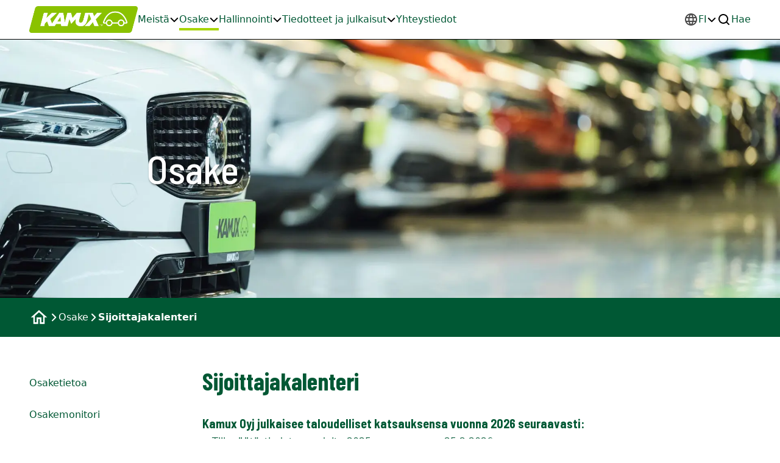

--- FILE ---
content_type: text/html; charset=utf-8
request_url: https://www.kamux.com/osake/sijoittajakalenteri/
body_size: 12123
content:


<!DOCTYPE html>
<html lang="en">


<head>
    <link rel="stylesheet" href="/css/kamux-master.css?v=W8ek8Nd6Cyneg-uUtc2yL6m59W1tzr2EdaI9ctjvBNM">
    <link rel="stylesheet" href="/css/kamux-tailwind.css?v=GAkWpyziQWneA2x4raYDaS7C7ZsIYefPplKbr8hyrws">
    <link rel="preconnect" href="https://fonts.googleapis.com" />
    <link rel="preconnect" crossorigin href="https://fonts.gstatic.com" />
    <link rel="stylesheet" href="https://fonts.googleapis.com/css2?family=Nunito:ital,wght@0,400;0,500;0,600;0,700;1,400&amp;display=swap" />
    <link rel="stylesheet" href="https://fonts.googleapis.com/css2?family=Barlow&#x2B;Condensed:ital,wght@0,700;0,800;1,700;1,800&amp;family=Barlow&#x2B;Semi&#x2B;Condensed:ital,wght@0,500;0,700;1,700&amp;family=Barlow:ital,wght@0,500;0,700;1,500;1,700&amp;display=swap" />
    <link rel="apple-touch-icon" sizes="180x180" href="/favicons/apple-touch-icon.png" />
    <link rel="icon" type="image/png" sizes="32x32" href="/favicons/favicon-32x32.png" />
    <link rel="icon" type="image/png" sizes="16x16" href="/favicons/favicon-16x16.png" />
    <link rel="manifest" href="/favicons/site.webmanifest" />
    <link rel="mask-icon" color="#5bbad5" href="/favicons/safari-pinned-tab.svg" />

        <script id="Cookiebot" data-cbid="677e77f6-6cf3-4504-a1a7-8cd4bcbb467a" type="text/javascript" data-blockingmode="auto" async src="https://consent.cookiebot.com/uc.js"></script>
    <script>
        if (!window.kamux) {
            window.kamux = {}
        }
        window.kamux.countryCode = 'FI';
        window.kamux.privacyPolicyLink = '/tietosuojaseloste/';
    </script>

    <script type="text/javascript" src="//tools.euroland.com/tools/common/eurolandiframeautoheight/eurolandtoolsintegrationobject.js"></script>
    <meta charset="UTF-8">
    <meta name="viewport" content="width=device-width, initial-scale=1">
    <meta name="title" content="Sijoittajakalenteri" />
    <meta name="description" content="" />
    <meta property="og:site_name" content="Kamux" />

    <meta property="og:title" content="Sijoittajakalenteri" />
    <meta property="og:description" content="" />
        <meta property="og:image" content="/media/flun4ehx/kamux_logo_socialmedia_profile1080px.png" />
    <meta property='og:locale' content="fi" />
    <meta property='og:locale:alternate' content="en-US" />
        <meta property="og:url" content="https://www.kamux.com/osake/sijoittajakalenteri/" />
        <link rel="canonical" href="https://www.kamux.com/osake/sijoittajakalenteri/" />

    <title>Sijoittajakalenteri</title>
</head>

<body class="min-h-screen flex flex-col w-full">
    

<div class="fixed bg-white top-0 left-0 right-0 lg:relative w-full border-b border-b-black z-50">

    <div class="flex w-full mx-auto max-w-screen-1xl items-center h-16 justify-between sm:gap-14 page-horizontal-spacing font-medium">
            <a href="/">
                <img class="h-11 w-[7.5rem] xxs:w-[8.75rem] xs:w-auto" src="/media/qtcm3htc/kamuxlogo-whiteongreenrgb.png" alt="Kamux logo"/>
            </a>

        

<nav id="top-navigation" class="flex-1 h-full items-center gap-6 hidden lg:flex">
            <details class="group">
                <summary data-topnav="true" class="flex gap-2 relative ">
                    Meist&#xE4;
                    <img data-topnav="true" loading="lazy" class="group-[&[open]]:rotate-180" src="/icons/chevron-icon.svg" alt="" />
                </summary>
                <div class="top-navigation-popup absolute bottom-0 translate-y-full bg-white left-0 right-0 z-10 border-b border-t border-black">
                    <div class="max-w-screen-1xl page-horizontal-spacing  mx-auto flex my-6 gap-16">
                        <p class="font-bold block w-[11.5rem] text-center">Meist&#xE4;</p>
                        <div class="flex-1 columns-3">
            <div class="break-inside-avoid w-full max-w-[30%] mb-6">
                <a class="block w-max break-inside-avoid  " href="/meistae/liiketoimintamalli/">
                    Liiketoimintamalli
                </a>
            </div>
            <div class="break-inside-avoid w-full max-w-[30%] mb-6">
                <a class="block w-max break-inside-avoid  " href="/meistae/strategia/">
                    Strategia
                </a>
            </div>
            <div class="break-inside-avoid w-full max-w-[30%] mb-6">
                <a class="block w-max break-inside-avoid  " href="/meistae/kamux-sijoituskohteena/">
                    Kamux sijoituskohteena
                </a>
            </div>
            <div class="break-inside-avoid w-full max-w-[30%] mb-6">
                <a class="block w-max break-inside-avoid  " href="/meistae/toimintaympaeristoe-ja-trendit/">
                    Toimintaymp&#xE4;rist&#xF6; ja trendit
                </a>
            </div>
            <div class="break-inside-avoid w-full max-w-[30%] mb-6">
                <a class="block w-max break-inside-avoid  " href="/meistae/taloudelliset-tavoitteet-ja-naekymaet/">
                    Taloudelliset tavoitteet ja n&#xE4;kym&#xE4;t
                </a>
            </div>
            <div class="break-inside-avoid w-full max-w-[30%] mb-6">
                <a class="block w-max break-inside-avoid  " href="/meistae/vastuullisuus/">
                    Vastuullisuus
                </a>
            </div>
            <div class="break-inside-avoid w-full max-w-[30%] mb-6">
                <a class="block w-max break-inside-avoid  " href="/meistae/avainluvut/">
                    Avainluvut
                </a>
            </div>
            <div class="break-inside-avoid w-full max-w-[30%] mb-6">
                <a class="block w-max break-inside-avoid  " href="/meistae/fact-sheet/">
                    Fact sheet
                </a>
            </div>
                        </div>

                    </div>
                </div>
            </details>
            <details class="group">
                <summary data-topnav="true" class="flex gap-2 relative navigation-active-path">
                    Osake
                    <img data-topnav="true" loading="lazy" class="group-[&[open]]:rotate-180" src="/icons/chevron-icon.svg" alt="" />
                </summary>
                <div class="top-navigation-popup absolute bottom-0 translate-y-full bg-white left-0 right-0 z-10 border-b border-t border-black">
                    <div class="max-w-screen-1xl page-horizontal-spacing  mx-auto flex my-6 gap-16">
                        <p class="font-bold block w-[11.5rem] text-center">Osake</p>
                        <div class="flex-1 columns-3">
            <div class="break-inside-avoid w-full max-w-[30%] mb-6">
                <a class="block w-max break-inside-avoid  " href="/osake/osaketietoa/">
                    Osaketietoa
                </a>
            </div>
            <div class="break-inside-avoid w-full max-w-[30%] mb-6">
                <a class="block w-max break-inside-avoid  " href="/osake/osakemonitori/">
                    Osakemonitori
                </a>
            </div>
            <div class="break-inside-avoid w-full max-w-[30%] mb-6">
                <a class="block w-max break-inside-avoid  " href="/osake/osaketyoekalut/">
                    Osakety&#xF6;kalut
                </a>
            </div>
            <div class="break-inside-avoid w-full max-w-[30%] mb-6">
                <a class="block w-max break-inside-avoid  " href="/osake/osinkomonitori/">
                    Osinkomonitori
                </a>
            </div>
            <div class="break-inside-avoid w-full max-w-[30%] mb-6">
                <a class="block w-max break-inside-avoid  " href="/osake/suurimmat-osakkeenomistajat/">
                    Suurimmat osakkeenomistajat
                </a>
            </div>
            <div class="break-inside-avoid w-full max-w-[30%] mb-6">
                <a class="block w-max break-inside-avoid  " href="/osake/johdon-liiketoimet/">
                    Johdon liiketoimet
                </a>
            </div>
            <div class="break-inside-avoid w-full max-w-[30%] mb-6">
                <a class="block w-max break-inside-avoid  " href="/osake/johdon-osakeomistus/">
                    Johdon osakeomistus
                </a>
            </div>
            <div class="break-inside-avoid w-full max-w-[30%] mb-6">
                <a class="block w-max break-inside-avoid  " href="/osake/liputusilmoitukset/">
                    Liputusilmoitukset
                </a>
            </div>
            <div class="break-inside-avoid w-full max-w-[30%] mb-6">
                <a class="block w-max break-inside-avoid  " href="/osake/valtuutukset/">
                    Valtuutukset
                </a>
            </div>
            <div class="break-inside-avoid w-full max-w-[30%] mb-6">
                <a class="block w-max break-inside-avoid  " href="/osake/analyytikot/">
                    Analyytikot
                </a>
            </div>
            <div class="break-inside-avoid w-full max-w-[30%] mb-6">
                <a class="block w-max break-inside-avoid  " href="/osake/sijoittajasuhteet/">
                    Sijoittajasuhteet
                </a>
            </div>
            <div class="break-inside-avoid w-full max-w-[30%] mb-6">
                <a class="block w-max break-inside-avoid navigation-active-path font-semibold" href="/osake/sijoittajakalenteri/">
                    Sijoittajakalenteri
                </a>
            </div>
                        </div>

                    </div>
                </div>
            </details>
            <details class="group">
                <summary data-topnav="true" class="flex gap-2 relative ">
                    Hallinnointi
                    <img data-topnav="true" loading="lazy" class="group-[&[open]]:rotate-180" src="/icons/chevron-icon.svg" alt="" />
                </summary>
                <div class="top-navigation-popup absolute bottom-0 translate-y-full bg-white left-0 right-0 z-10 border-b border-t border-black">
                    <div class="max-w-screen-1xl page-horizontal-spacing  mx-auto flex my-6 gap-16">
                        <p class="font-bold block w-[11.5rem] text-center">Hallinnointi</p>
                        <div class="flex-1 columns-3">
            <div class="break-inside-avoid w-full max-w-[30%] mb-6">
                <a class="block w-max break-inside-avoid  " href="/hallinnointi/hallinnointi/">
                    Hallinnointi
                </a>
            </div>
            <div class="break-inside-avoid w-full max-w-[30%] mb-6">
                <a class="block w-max break-inside-avoid  " href="/hallinnointi/yhtioekokous/">
                    Yhti&#xF6;kokous
                </a>
                    <div class="pl-4 pt-4 flex flex-col gap-4 text-base-gray400">
            <div class="break-inside-avoid w-full max-w-[30%] text-base-gray400">
                <a class="block w-max break-inside-avoid  " href="/hallinnointi/yhtioekokous/yhtioekokousarkisto/">
                    Yhti&#xF6;kokousarkisto
                </a>
            </div>
            <div class="break-inside-avoid w-full max-w-[30%] text-base-gray400">
                <a class="block w-max break-inside-avoid  " href="/hallinnointi/yhtioekokous/yhtioekokous-2026/">
                    Yhti&#xF6;kokous 2026
                </a>
            </div>
                    </div>
            </div>
            <div class="break-inside-avoid w-full max-w-[30%] mb-6">
                <a class="block w-max break-inside-avoid  " href="/hallinnointi/osakkeenomistajien-nimitystoimikunta/">
                    Osakkeenomistajien nimitystoimikunta
                </a>
            </div>
            <div class="break-inside-avoid w-full max-w-[30%] mb-6">
                <a class="block w-max break-inside-avoid  " href="/hallinnointi/hallitus/">
                    Hallitus
                </a>
            </div>
            <div class="break-inside-avoid w-full max-w-[30%] mb-6">
                <a class="block w-max break-inside-avoid  " href="/hallinnointi/johtoryhmae/">
                    Johtoryhm&#xE4;
                </a>
            </div>
            <div class="break-inside-avoid w-full max-w-[30%] mb-6">
                <a class="block w-max break-inside-avoid  " href="/hallinnointi/palkitseminen/">
                    Palkitseminen
                </a>
                    <div class="pl-4 pt-4 flex flex-col gap-4 text-base-gray400">
            <div class="break-inside-avoid w-full max-w-[30%] text-base-gray400">
                <a class="block w-max break-inside-avoid  " href="/hallinnointi/palkitseminen/hallitus/">
                    Hallitus
                </a>
            </div>
            <div class="break-inside-avoid w-full max-w-[30%] text-base-gray400">
                <a class="block w-max break-inside-avoid  " href="/hallinnointi/palkitseminen/toimitusjohtaja/">
                    Toimitusjohtaja
                </a>
            </div>
            <div class="break-inside-avoid w-full max-w-[30%] text-base-gray400">
                <a class="block w-max break-inside-avoid  " href="/hallinnointi/palkitseminen/muu-johtoryhmae/">
                    Muu johtoryhm&#xE4;
                </a>
            </div>
                    </div>
            </div>
            <div class="break-inside-avoid w-full max-w-[30%] mb-6">
                <a class="block w-max break-inside-avoid  " href="/hallinnointi/riskienhallinta-ja-valvonta/">
                    Riskienhallinta ja valvonta
                </a>
            </div>
            <div class="break-inside-avoid w-full max-w-[30%] mb-6">
                <a class="block w-max break-inside-avoid  " href="/hallinnointi/tilintarkastaja/">
                    Tilintarkastaja
                </a>
            </div>
            <div class="break-inside-avoid w-full max-w-[30%] mb-6">
                <a class="block w-max break-inside-avoid  " href="/hallinnointi/yhtioejaerjestys/">
                    Yhti&#xF6;j&#xE4;rjestys
                </a>
            </div>
                        </div>

                    </div>
                </div>
            </details>
            <details class="group">
                <summary data-topnav="true" class="flex gap-2 relative ">
                    Tiedotteet ja julkaisut
                    <img data-topnav="true" loading="lazy" class="group-[&[open]]:rotate-180" src="/icons/chevron-icon.svg" alt="" />
                </summary>
                <div class="top-navigation-popup absolute bottom-0 translate-y-full bg-white left-0 right-0 z-10 border-b border-t border-black">
                    <div class="max-w-screen-1xl page-horizontal-spacing  mx-auto flex my-6 gap-16">
                        <p class="font-bold block w-[11.5rem] text-center">Tiedotteet ja julkaisut</p>
                        <div class="flex-1 columns-3">
            <div class="break-inside-avoid w-full max-w-[30%] mb-6">
                <a class="block w-max break-inside-avoid  " href="/tiedotteet-ja-julkaisut/raportit-ja-esitykset/">
                    Raportit ja esitykset
                </a>
            </div>
            <div class="break-inside-avoid w-full max-w-[30%] mb-6">
                <a class="block w-max break-inside-avoid  " href="/tiedotteet-ja-julkaisut/tiedotteet/">
                    Tiedotteet
                </a>
            </div>
            <div class="break-inside-avoid w-full max-w-[30%] mb-6">
                <a class="block w-max break-inside-avoid  " href="/tiedotteet-ja-julkaisut/tiedonantopolitiikka/">
                    Tiedonantopolitiikka
                </a>
            </div>
                        </div>

                    </div>
                </div>
            </details>
            <a class="relative " href="/yhteystiedot/">
                Yhteystiedot
            </a>
</nav>

        <div class="ml-auto flex gap-6">
            <div id="language-picker" class="z-50 flex">
                <details class="group">
                    <summary data-topnav="true" class="flex gap-2">
                        <img data-topnav="true" alt="" src="/icons/locale-icon.svg"/>
                        FI
                        <img data-topnav="true" class="group-[&[open]]:rotate-180" src="/icons/chevron-icon.svg" alt=""/>
                    </summary>
                    <div class="bg-white p-4 w-[7rem] gap-4 flex flex-col absolute bottom-[-1px] border border-t-0 border-black translate-y-full z-10">
                        <a href="/osake/sijoittajakalenteri/">FI</a>
                        <a href="/en/share/investor-calendar/">EN</a>

                        

                        
                        
                    </div>
                </details>
            </div>
                <div class="relative hidden lg:flex">
                    <button id="site-header-search-button" class="appearance-none flex gap-2 z-10">
                        <img class="pointer-events-none" alt="" src="/icons/search-icon.svg" />
                        Hae
                    </button>
                    <form id="site-header-search-form" class="right-0 -top-2 w-[12rem] absolute z-[1000] hidden">
                        <div class="relative w-full">
                            <input
                                class="appearance-none border w-full flex gap-2 pl-4 pr-10 h-10 flex-1 border-base-gray300"
                                type="text"
                                placeholder="Hae"
                                name="query"/>
                            <button tabindex="-1" aria-label="Hae" class="appearance-none absolute right-2 top-0 bottom-0">
                                <img alt="" src="/icons/search-icon.svg" />
                            </button>
                        </div>
                    </form>
                </div>
        </div>
        <button aria-label="Open navigation menu" id="hamburger-menu-button" class="lg:hidden ml-4 flex items-center justify-center">
            <img id="hamburger-menu-icon" src="/icons/hamburger-menu-icon.svg" alt="" />
        </button>
    </div>
    

<div id="hamburger-menu"
     class="hamburger-menu-element bg-white hidden page-horizontal-spacing py-6 fixed top-16 pb-16 translate-y-[1px] bottom-0 left-0 right-0 z-40">
    <nav class="overflow-y-auto h-full">
            <div class="py-2 mt-2">
                    <details  class="group">
                        <summary class="flex w-max gap-2 justify-between xs:justify-start group-[&[open]]:font-bold">
                            <span class="pb-1  ">

                                Meist&#xE4;
                            </span>
                            <img loading="lazy" class="group-[&[open]]:rotate-180" src="/icons/chevron-icon.svg" alt="" />
                        </summary>
        <div class="pl-6 mt-2">
                <a class="py-2 mt-2 w-max first-of-type:mt-0 block   " href="/meistae/liiketoimintamalli/">
                    Liiketoimintamalli
                </a>
                <a class="py-2 mt-2 w-max first-of-type:mt-0 block   " href="/meistae/strategia/">
                    Strategia
                </a>
                <a class="py-2 mt-2 w-max first-of-type:mt-0 block   " href="/meistae/kamux-sijoituskohteena/">
                    Kamux sijoituskohteena
                </a>
                <a class="py-2 mt-2 w-max first-of-type:mt-0 block   " href="/meistae/toimintaympaeristoe-ja-trendit/">
                    Toimintaymp&#xE4;rist&#xF6; ja trendit
                </a>
                <a class="py-2 mt-2 w-max first-of-type:mt-0 block   " href="/meistae/taloudelliset-tavoitteet-ja-naekymaet/">
                    Taloudelliset tavoitteet ja n&#xE4;kym&#xE4;t
                </a>
                <a class="py-2 mt-2 w-max first-of-type:mt-0 block   " href="/meistae/vastuullisuus/">
                    Vastuullisuus
                </a>
                <a class="py-2 mt-2 w-max first-of-type:mt-0 block   " href="/meistae/avainluvut/">
                    Avainluvut
                </a>
                <a class="py-2 mt-2 w-max first-of-type:mt-0 block   " href="/meistae/fact-sheet/">
                    Fact sheet
                </a>
        </div>
                    </details>
            </div>
            <div class="py-2 mt-2">
                    <details open class="group">
                        <summary class="flex w-max gap-2 justify-between xs:justify-start group-[&[open]]:font-bold">
                            <span class="pb-1 font-bold ">

                                Osake
                            </span>
                            <img loading="lazy" class="group-[&[open]]:rotate-180" src="/icons/chevron-icon.svg" alt="" />
                        </summary>
        <div class="pl-6 mt-2">
                <a class="py-2 mt-2 w-max first-of-type:mt-0 block   " href="/osake/osaketietoa/">
                    Osaketietoa
                </a>
                <a class="py-2 mt-2 w-max first-of-type:mt-0 block   " href="/osake/osakemonitori/">
                    Osakemonitori
                </a>
                <a class="py-2 mt-2 w-max first-of-type:mt-0 block   " href="/osake/osaketyoekalut/">
                    Osakety&#xF6;kalut
                </a>
                <a class="py-2 mt-2 w-max first-of-type:mt-0 block   " href="/osake/osinkomonitori/">
                    Osinkomonitori
                </a>
                <a class="py-2 mt-2 w-max first-of-type:mt-0 block   " href="/osake/suurimmat-osakkeenomistajat/">
                    Suurimmat osakkeenomistajat
                </a>
                <a class="py-2 mt-2 w-max first-of-type:mt-0 block   " href="/osake/johdon-liiketoimet/">
                    Johdon liiketoimet
                </a>
                <a class="py-2 mt-2 w-max first-of-type:mt-0 block   " href="/osake/johdon-osakeomistus/">
                    Johdon osakeomistus
                </a>
                <a class="py-2 mt-2 w-max first-of-type:mt-0 block   " href="/osake/liputusilmoitukset/">
                    Liputusilmoitukset
                </a>
                <a class="py-2 mt-2 w-max first-of-type:mt-0 block   " href="/osake/valtuutukset/">
                    Valtuutukset
                </a>
                <a class="py-2 mt-2 w-max first-of-type:mt-0 block   " href="/osake/analyytikot/">
                    Analyytikot
                </a>
                <a class="py-2 mt-2 w-max first-of-type:mt-0 block   " href="/osake/sijoittajasuhteet/">
                    Sijoittajasuhteet
                </a>
                <a class="py-2 mt-2 w-max first-of-type:mt-0 block  navigation-active-path font-semibold" href="/osake/sijoittajakalenteri/">
                    Sijoittajakalenteri
                </a>
        </div>
                    </details>
            </div>
            <div class="py-2 mt-2">
                    <details  class="group">
                        <summary class="flex w-max gap-2 justify-between xs:justify-start group-[&[open]]:font-bold">
                            <span class="pb-1  ">

                                Hallinnointi
                            </span>
                            <img loading="lazy" class="group-[&[open]]:rotate-180" src="/icons/chevron-icon.svg" alt="" />
                        </summary>
        <div class="pl-6 mt-2">
                <a class="py-2 mt-2 w-max first-of-type:mt-0 block   " href="/hallinnointi/hallinnointi/">
                    Hallinnointi
                </a>
                <a class="py-2 mt-2 w-max first-of-type:mt-0 block   " href="/hallinnointi/yhtioekokous/">
                    Yhti&#xF6;kokous
                </a>
        <div class="pl-6 mt-2">
                <a class="py-2 mt-2 w-max first-of-type:mt-0 block text-base-gray400  " href="/hallinnointi/yhtioekokous/yhtioekokousarkisto/">
                    Yhti&#xF6;kokousarkisto
                </a>
                <a class="py-2 mt-2 w-max first-of-type:mt-0 block text-base-gray400  " href="/hallinnointi/yhtioekokous/yhtioekokous-2026/">
                    Yhti&#xF6;kokous 2026
                </a>
        </div>
                <a class="py-2 mt-2 w-max first-of-type:mt-0 block   " href="/hallinnointi/osakkeenomistajien-nimitystoimikunta/">
                    Osakkeenomistajien nimitystoimikunta
                </a>
                <a class="py-2 mt-2 w-max first-of-type:mt-0 block   " href="/hallinnointi/hallitus/">
                    Hallitus
                </a>
                <a class="py-2 mt-2 w-max first-of-type:mt-0 block   " href="/hallinnointi/johtoryhmae/">
                    Johtoryhm&#xE4;
                </a>
                <a class="py-2 mt-2 w-max first-of-type:mt-0 block   " href="/hallinnointi/palkitseminen/">
                    Palkitseminen
                </a>
        <div class="pl-6 mt-2">
                <a class="py-2 mt-2 w-max first-of-type:mt-0 block text-base-gray400  " href="/hallinnointi/palkitseminen/hallitus/">
                    Hallitus
                </a>
                <a class="py-2 mt-2 w-max first-of-type:mt-0 block text-base-gray400  " href="/hallinnointi/palkitseminen/toimitusjohtaja/">
                    Toimitusjohtaja
                </a>
                <a class="py-2 mt-2 w-max first-of-type:mt-0 block text-base-gray400  " href="/hallinnointi/palkitseminen/muu-johtoryhmae/">
                    Muu johtoryhm&#xE4;
                </a>
        </div>
                <a class="py-2 mt-2 w-max first-of-type:mt-0 block   " href="/hallinnointi/riskienhallinta-ja-valvonta/">
                    Riskienhallinta ja valvonta
                </a>
                <a class="py-2 mt-2 w-max first-of-type:mt-0 block   " href="/hallinnointi/tilintarkastaja/">
                    Tilintarkastaja
                </a>
                <a class="py-2 mt-2 w-max first-of-type:mt-0 block   " href="/hallinnointi/yhtioejaerjestys/">
                    Yhti&#xF6;j&#xE4;rjestys
                </a>
        </div>
                    </details>
            </div>
            <div class="py-2 mt-2">
                    <details  class="group">
                        <summary class="flex w-max gap-2 justify-between xs:justify-start group-[&[open]]:font-bold">
                            <span class="pb-1  ">

                                Tiedotteet ja julkaisut
                            </span>
                            <img loading="lazy" class="group-[&[open]]:rotate-180" src="/icons/chevron-icon.svg" alt="" />
                        </summary>
        <div class="pl-6 mt-2">
                <a class="py-2 mt-2 w-max first-of-type:mt-0 block   " href="/tiedotteet-ja-julkaisut/raportit-ja-esitykset/">
                    Raportit ja esitykset
                </a>
                <a class="py-2 mt-2 w-max first-of-type:mt-0 block   " href="/tiedotteet-ja-julkaisut/tiedotteet/">
                    Tiedotteet
                </a>
                <a class="py-2 mt-2 w-max first-of-type:mt-0 block   " href="/tiedotteet-ja-julkaisut/tiedonantopolitiikka/">
                    Tiedonantopolitiikka
                </a>
        </div>
                    </details>
            </div>
            <div class="py-2 mt-2">
                    <a class="pb-1 " href="/yhteystiedot/">
                        Yhteystiedot
                    </a>
            </div>
    </nav>
</div>
    <form id="hamburger-menu-search-form" class="hamburger-menu-element hidden bottom-4 left-4 right-4 mx-auto fixed z-[1000]">
        <div class="relative w-full">
            <input class="appearance-none border w-full flex gap-2 pl-4 pr-10 h-10 flex-1 border-base-gray300"
                   type="text"
                   placeholder="Hae"
                   name="query" />
            <button tabindex="-1" aria-label="Hae" class="appearance-none absolute right-2 top-0 bottom-0">
                <img alt="" src="/icons/search-icon.svg" />
            </button>
        </div>
    </form>

<script type="module">
    const hamburgerMenuSearchForm = document.getElementById('hamburger-menu-search-form')
    hamburgerMenuSearchForm?.addEventListener('submit', (e) => {
        e.preventDefault()
        const input = hamburgerMenuSearchForm.elements['query']
        window.location = `/hakutulokset/?query=${input.value}`
    })
</script>
</div>

<script type="module">
    // Closing all other "details" accordions when another accordion is opened.
    // Copy pasted from here https://stackoverflow.com/a/36994802

    const details = document.querySelectorAll("#top-navigation details, #language-picker details");

    const navigationPopup = document.querySelectorAll('.top-navigation-popup')
    
    const siteHeaderSearchButton = document.getElementById('site-header-search-button')
    const siteHeaderSearchForm = document.getElementById('site-header-search-form')
    
    let searchInputOpen = false;
    
    if (siteHeaderSearchButton) { // undefined if no search page defined
        siteHeaderSearchButton.addEventListener("click", () => {
            siteHeaderSearchForm.classList.remove("hidden")
            searchInputOpen = true;
            siteHeaderSearchForm.elements['query'].focus()
        })
        
        siteHeaderSearchForm.addEventListener('submit', (e) => {
            e.preventDefault()
            const input = siteHeaderSearchForm.elements['query']
            window.location = `/hakutulokset/?query=${input.value}`
        })
    }
    
    function checkIfCurrentlyOpenedDetailsElement(element) {
       if (element?.dataset?.topnav === 'true') {
           const parentNode = element.parentNode
           if (parentNode?.dataset?.topnav === 'true') {
               return checkIfCurrentlyOpenedDetailsElement(parentNode)
           } else {
               return parentNode?.hasAttribute('open')
           }   
       }
    }
    
    function closeSearchInput() {
        if (searchInputOpen) {                    
            siteHeaderSearchForm?.classList.add("hidden")
            searchInputOpen = false;
        }
    }
    
    document.addEventListener("click", (event) => {
        
        if (Array.from(navigationPopup).find(popup => popup.contains(event.target))) {
            return
        }
        
        // Clicking an open details / summary element closes it,
        // so we do not want to close the element in code below, as otherwise the element would just open again
        // (because the clicking event happens after the "removeAttribute" has completed.)
        if (checkIfCurrentlyOpenedDetailsElement(event.target)) {
            return
        }
        

        details.forEach((detail) => {
            detail.removeAttribute("open");
        });
        
        // Close search input unless user is clicking the search button itself or the search input field.
        if (event.target !== siteHeaderSearchButton && event.target !== siteHeaderSearchForm?.elements?.['query']) {   
            closeSearchInput()
        }
    })
    
     document.addEventListener('keydown', (event) => {
            if (event.key === 'Escape') {
                closeSearchInput()
            }
        })

    const hamburgerMenuElementsCollection = document.getElementsByClassName('hamburger-menu-element')
    const hamburgerMenuElements = Array.from(hamburgerMenuElementsCollection)
    const hamburgerMenuButton = document.getElementById('hamburger-menu-button')
    const hamburgerMenuIcon = document.getElementById('hamburger-menu-icon')
    const root = document.documentElement

    const hamburgerIcon = '/icons/hamburger-menu-icon.svg'
    const closeIcon = '/icons/close-icon.svg'

    hamburgerMenuButton.addEventListener('click', toggleHamburgerMenu)

    function openHamburgerMenu() {
        hamburgerMenuIcon.src = closeIcon
        hamburgerMenuButton.dataset.isOpen = 'true'
        hamburgerMenuButton.ariaLabel = "Close navigation menu"
        hamburgerMenuElements.forEach(el => {
                    el.classList.toggle('hidden')
                })
        root.classList.toggle('overflow-y-hidden')

    }

    function closeHamburgerMenu() {
        hamburgerMenuIcon.src = hamburgerIcon
        hamburgerMenuButton.dataset.isOpen = 'false'
        hamburgerMenuButton.ariaLabel = "Open navigation menu"
        hamburgerMenuElements.forEach(el => {
            el.classList.toggle('hidden')
        })
        root.classList.toggle('overflow-y-hidden')
    }

    function toggleHamburgerMenu() {
        if (hamburgerMenuButton.dataset.isOpen === 'true') {
            closeHamburgerMenu()
        } else {
            openHamburgerMenu()
        }
    }
</script>

    <div class="flex-1 pt-16 lg:pt-0">
            <div class="banner-image-height w-full relative flex items-center justify-center overflow-hidden">
        <img src="/media/fsjeisqy/banneri-rekkari.jpg" srcset="/media/fsjeisqy/banneri-rekkari.jpg?width=640&amp;format=webp 640w,&#xA;/media/fsjeisqy/banneri-rekkari.jpg?width=750&amp;format=webp 750w,&#xA;/media/fsjeisqy/banneri-rekkari.jpg?width=828&amp;format=webp 828w,&#xA;/media/fsjeisqy/banneri-rekkari.jpg?width=1080&amp;format=webp 1080w,&#xA;/media/fsjeisqy/banneri-rekkari.jpg?width=1200&amp;format=webp 1200w,&#xA;/media/fsjeisqy/banneri-rekkari.jpg?width=1920&amp;format=webp 1920w,&#xA;/media/fsjeisqy/banneri-rekkari.jpg?width=2048&amp;format=webp 2048w,&#xA;/media/fsjeisqy/banneri-rekkari.jpg?width=3840&amp;format=webp 3840w" alt="" class="absolute object-cover w-full h-full object-center -z-10"/>
        <div class="w-full max-w-4xl">

            <h1 class="text-white page-horizontal-spacing title-text-shadow">
                Osake
            </h1>
        </div>
    </div>

    <!-- Breadcrumbs -->
    <div class="w-full py-4 flex justify-start bg-kamuxgreen-forestGreenDark text-white">
        <div class="flex w-full flex-wrap items-center text-sm sm:text-base page-horizontal-spacing max-w-screen-1xl gap-2 mx-auto">
            <a class="flex-shrink-0" href="/">
                <img alt=">Kamux Oyj" class="white-svg" src="/icons/home-icon.svg" />
            </a>
            <img alt="" src="/icons/chevron-icon.svg" class="-rotate-90 white-svg"/>
                    <span>
                        <span>Osake</span>
                    </span>
                <img alt="" src="/icons/chevron-icon.svg" class="-rotate-90 white-svg" />
            <span class="font-semibold">Sijoittajakalenteri</span>

        </div>
    </div>
<div class="flex flex-col lg:flex-row gap-0 page-horizontal-spacing pb-12 pt-4 lg:py-12 max-w-screen-1xl mx-auto">
        <div class="w-full max-w-[17.5rem] hidden lg:block py-4">
            <nav>
        <ul class="">
        <li class="mt-7 first-of-type:mt-0 w-max ">
            <a class="pb-1" href="/osake/osaketietoa/">Osaketietoa</a>
        </li>
        <li class="mt-7 first-of-type:mt-0 w-max ">
            <a class="pb-1" href="/osake/osakemonitori/">Osakemonitori</a>
        </li>
        <li class="mt-7 first-of-type:mt-0 w-max ">
            <a class="pb-1" href="/osake/osaketyoekalut/">Osakety&#xF6;kalut</a>
        </li>
        <li class="mt-7 first-of-type:mt-0 w-max ">
            <a class="pb-1" href="/osake/osinkomonitori/">Osinkomonitori</a>
        </li>
        <li class="mt-7 first-of-type:mt-0 w-max ">
            <a class="pb-1" href="/osake/suurimmat-osakkeenomistajat/">Suurimmat osakkeenomistajat</a>
        </li>
        <li class="mt-7 first-of-type:mt-0 w-max ">
            <a class="pb-1" href="/osake/johdon-liiketoimet/">Johdon liiketoimet</a>
        </li>
        <li class="mt-7 first-of-type:mt-0 w-max ">
            <a class="pb-1" href="/osake/johdon-osakeomistus/">Johdon osakeomistus</a>
        </li>
        <li class="mt-7 first-of-type:mt-0 w-max ">
            <a class="pb-1" href="/osake/liputusilmoitukset/">Liputusilmoitukset</a>
        </li>
        <li class="mt-7 first-of-type:mt-0 w-max ">
            <a class="pb-1" href="/osake/valtuutukset/">Valtuutukset</a>
        </li>
        <li class="mt-7 first-of-type:mt-0 w-max ">
            <a class="pb-1" href="/osake/analyytikot/">Analyytikot</a>
        </li>
        <li class="mt-7 first-of-type:mt-0 w-max ">
            <a class="pb-1" href="/osake/sijoittajasuhteet/">Sijoittajasuhteet</a>
        </li>
        <li class="mt-7 first-of-type:mt-0 w-max navigation-active-path">
            <a class="pb-1" href="/osake/sijoittajakalenteri/">Sijoittajakalenteri</a>
        </li>
        </ul>
            </nav>
        </div>
        <div class="lg:hidden border-b border-base-gray300 page-horizontal-spacing full-width py-4">
            <div class="max-w-4xl w-full mx-auto">
                <details class="w-full group">
                    <summary class="flex justify-between sm:justify-start gap-4 items-center">
                        Sijoittajakalenteri
                        <img loading="lazy" class="group-[&[open]]:rotate-180" src="/icons/chevron-icon.svg" alt=""/>
                    </summary>
                    <nav class="mt-6">
                        <ul>
                                    <li class="mt-6 first-of-type:mt-0 w-max">
                                        <a class="pb-1" href="/osake/osaketietoa/">Osaketietoa</a>
                                    </li>
                                    <li class="mt-6 first-of-type:mt-0 w-max">
                                        <a class="pb-1" href="/osake/osakemonitori/">Osakemonitori</a>
                                    </li>
                                    <li class="mt-6 first-of-type:mt-0 w-max">
                                        <a class="pb-1" href="/osake/osaketyoekalut/">Osakety&#xF6;kalut</a>
                                    </li>
                                    <li class="mt-6 first-of-type:mt-0 w-max">
                                        <a class="pb-1" href="/osake/osinkomonitori/">Osinkomonitori</a>
                                    </li>
                                    <li class="mt-6 first-of-type:mt-0 w-max">
                                        <a class="pb-1" href="/osake/suurimmat-osakkeenomistajat/">Suurimmat osakkeenomistajat</a>
                                    </li>
                                    <li class="mt-6 first-of-type:mt-0 w-max">
                                        <a class="pb-1" href="/osake/johdon-liiketoimet/">Johdon liiketoimet</a>
                                    </li>
                                    <li class="mt-6 first-of-type:mt-0 w-max">
                                        <a class="pb-1" href="/osake/johdon-osakeomistus/">Johdon osakeomistus</a>
                                    </li>
                                    <li class="mt-6 first-of-type:mt-0 w-max">
                                        <a class="pb-1" href="/osake/liputusilmoitukset/">Liputusilmoitukset</a>
                                    </li>
                                    <li class="mt-6 first-of-type:mt-0 w-max">
                                        <a class="pb-1" href="/osake/valtuutukset/">Valtuutukset</a>
                                    </li>
                                    <li class="mt-6 first-of-type:mt-0 w-max">
                                        <a class="pb-1" href="/osake/analyytikot/">Analyytikot</a>
                                    </li>
                                    <li class="mt-6 first-of-type:mt-0 w-max">
                                        <a class="pb-1" href="/osake/sijoittajasuhteet/">Sijoittajasuhteet</a>
                                    </li>
                        </ul>
                    </nav>
                </details>
            </div>
        </div>

    <div class="max-w-4xl max-lg:mt-6 w-full flex-1 mx-auto custom-page-content">
            <h2 class="mb-2 sm:mb-[1.5rem]">Sijoittajakalenteri</h2>
        
<!-- TODO: Fix BlockGrid to use Tailwind. -->
<div class="umb-block-grid"
     data-grid-columns="12;"
     style="--umb-block-grid--grid-columns: 12;">
    
<!-- TODO: Fix BlockGrid to use Tailwind. -->
<!-- BlockGridAreaItems.Start -->
<div class="umb-block-grid__layout-container w-full gap-y-4">
        <div class="umb-block-grid__layout-item gap-y-4"
             data-content-element-type-alias="umbBlockGridDemoRichTextBlock"
             data-content-element-type-key="6b106f82-2be1-4fd0-8e60-e6aee5acfc97"
             data-element-udi="umb://element/07a9a6f855cc43fd872b84a96fabaf69"
             data-col-span="12"
             data-row-span="1"
             style=" --umb-block-grid--item-column-span: 12; --umb-block-grid--item-row-span: 1; ">

<div class="custom-markdown-styles with-custom-table">
<h5 class="MsoNormal">Kamux Oyj julkaisee taloudelliset katsauksensa vuonna 2026 seuraavasti:</h5>
<ul>
<li class="MsoNormal">Tilinpäätöstiedote vuodelta 2025                        25.2.2026</li>
<li class="MsoNormal">Osavuosikatsaus tammi—maaliskuulta 2026     12.5.2026</li>
<li class="MsoNormal">Puolivuosikatsaus tammi—kesäkuulta 2026       12.8.2026</li>
<li class="MsoNormal">Osavuosikatsaus tammi—syyskuulta 2026        12.11.2026</li>
</ul>
<p class="MsoNormal"><span style="mso-ansi-language: FI;" lang="FI">Vuosikertomus, joka sisältää tilinpäätöksen vuodelta 2025, julkaistaan 23.3.2026 alkavalla viikolla.</span></p>
<p class="MsoNormal"><span style="mso-ansi-language: FI;" lang="FI">Kamux Oyj:n varsinainen yhtiökokous on suunniteltu pidettäväksi 23.4.2026. Hallitus kutsuu varsinaisen yhtiökokouksen koolle myöhemmin. Osakkeenomistaja voi vaatia yhtiökokoukselle kuuluvan asian sisällyttämistä yhtiökokouksen esityslistalle. Jotta vaatimus huomioidaan, se tulee toimittaa kirjallisena yhtiön hallitukselle viimeistään 1.3.2026.</span></p>
<p> </p>
</div>
        </div>
        <div class="umb-block-grid__layout-item gap-y-4"
             data-content-element-type-alias="kamuxIframe"
             data-content-element-type-key="7654c579-c0d3-4e75-bdbe-4370105888e9"
             data-element-udi="umb://element/4b0ca42e67fc4e5389e54457a6f19071"
             data-col-span="12"
             data-row-span="1"
             style=" --umb-block-grid--item-column-span: 12; --umb-block-grid--item-row-span: 1; ">


<iframe
    id="bf4c3597-47c6-4df6-b415-bd15c51b911a"
    class="euroland-iframe"
    width="100%" height="500" scrolling="no" frameborder="0"
    src="https://tools.eurolandir.com/tools/fincalendar2/?companycode=sf-kamux&amp;lang=fi-FI">
    >
</iframe>

<script type="text/javascript">
   EurolandToolIntegrationObject.set('bf4c3597-47c6-4df6-b415-bd15c51b911a');
</script>        </div>
</div>
<!-- BlockGridAreaItems.End-->

</div>


    </div>
</div>
    <div class="bg-brand-beige100 w-full">
        <div class="max-w-screen-1xl page-horizontal-spacing mx-auto py-12">
            
<!-- TODO: Fix BlockGrid to use Tailwind. -->
<div class="umb-block-grid"
     data-grid-columns="12;"
     style="--umb-block-grid--grid-columns: 12;">
    
<!-- TODO: Fix BlockGrid to use Tailwind. -->
<!-- BlockGridAreaItems.Start -->
<div class="umb-block-grid__layout-container w-full gap-y-4">
        <div class="umb-block-grid__layout-item gap-y-4"
             data-content-element-type-alias="kamuxContentCardGroup"
             data-content-element-type-key="bfe314c0-bd89-4992-8247-040f3369d713"
             data-element-udi="umb://element/13b689c6fed5432c8c4d3b89ac30e191"
             data-col-span="12"
             data-row-span="1"
             style=" --umb-block-grid--item-column-span: 12; --umb-block-grid--item-row-span: 1; ">

<!-- Content Card Group -->
<div>
    <div class="grid gap-4 grid-cols-1 sm:grid-cols-2 lg:grid-cols-4">


<div class="bg-white flex flex-col">
    <div class="relative w-full h-60">
        <img 
            class="object-cover absolute left-0 top-0 w-full h-full" 
            src="/media/stbj0bbp/kamuxkonala2020_fullsize-144.jpg" 
            srcset="/media/stbj0bbp/kamuxkonala2020_fullsize-144.jpg?width=640&amp;format=webp 640w,&#xA;/media/stbj0bbp/kamuxkonala2020_fullsize-144.jpg?width=750&amp;format=webp 750w,&#xA;/media/stbj0bbp/kamuxkonala2020_fullsize-144.jpg?width=828&amp;format=webp 828w,&#xA;/media/stbj0bbp/kamuxkonala2020_fullsize-144.jpg?width=1080&amp;format=webp 1080w,&#xA;/media/stbj0bbp/kamuxkonala2020_fullsize-144.jpg?width=1200&amp;format=webp 1200w,&#xA;/media/stbj0bbp/kamuxkonala2020_fullsize-144.jpg?width=1920&amp;format=webp 1920w,&#xA;/media/stbj0bbp/kamuxkonala2020_fullsize-144.jpg?width=2048&amp;format=webp 2048w,&#xA;/media/stbj0bbp/kamuxkonala2020_fullsize-144.jpg?width=3840&amp;format=webp 3840w"
            loading="lazy"
            sizes="(max-width: 650px) 100vw, (max-width: 1200px) 50vw, 25vw"
            alt=""/>
    </div>
    <div class="px-4 pt-4 pb-6 flex-1 flex flex-col justify-between">
        <p class="font-bold mb-4">Toimintaymp&#xE4;rist&#xF6; ja trendit</p>
        <a class="flex gap-2" href="/meistae/toimintaympaeristoe-ja-trendit/">
            <span class="underline">Lue lis&#xE4;&#xE4;</span>
            <img class="w-5 h-6" loading="lazy" src="/icons/link-arrow-icon.svg" alt="" />
        </a>
    </div>
</div>
<div class="bg-white flex flex-col">
    <div class="relative w-full h-60">
        <img 
            class="object-cover absolute left-0 top-0 w-full h-full" 
            src="/media/j45d5zox/kamuxkonala2020_fullsize-151-front.jpg" 
            srcset="/media/j45d5zox/kamuxkonala2020_fullsize-151-front.jpg?width=640&amp;format=webp 640w,&#xA;/media/j45d5zox/kamuxkonala2020_fullsize-151-front.jpg?width=750&amp;format=webp 750w,&#xA;/media/j45d5zox/kamuxkonala2020_fullsize-151-front.jpg?width=828&amp;format=webp 828w,&#xA;/media/j45d5zox/kamuxkonala2020_fullsize-151-front.jpg?width=1080&amp;format=webp 1080w,&#xA;/media/j45d5zox/kamuxkonala2020_fullsize-151-front.jpg?width=1200&amp;format=webp 1200w,&#xA;/media/j45d5zox/kamuxkonala2020_fullsize-151-front.jpg?width=1920&amp;format=webp 1920w,&#xA;/media/j45d5zox/kamuxkonala2020_fullsize-151-front.jpg?width=2048&amp;format=webp 2048w,&#xA;/media/j45d5zox/kamuxkonala2020_fullsize-151-front.jpg?width=3840&amp;format=webp 3840w"
            loading="lazy"
            sizes="(max-width: 650px) 100vw, (max-width: 1200px) 50vw, 25vw"
            alt=""/>
    </div>
    <div class="px-4 pt-4 pb-6 flex-1 flex flex-col justify-between">
        <p class="font-bold mb-4">Avainluvut</p>
        <a class="flex gap-2" href="/meistae/avainluvut/">
            <span class="underline">Lue lis&#xE4;&#xE4;</span>
            <img class="w-5 h-6" loading="lazy" src="/icons/link-arrow-icon.svg" alt="" />
        </a>
    </div>
</div>
<div class="bg-white flex flex-col">
    <div class="relative w-full h-60">
        <img 
            class="object-cover absolute left-0 top-0 w-full h-full" 
            src="/media/20zhrkzr/13112023_122934_rec.jpg" 
            srcset="/media/20zhrkzr/13112023_122934_rec.jpg?width=640&amp;format=webp 640w,&#xA;/media/20zhrkzr/13112023_122934_rec.jpg?width=750&amp;format=webp 750w,&#xA;/media/20zhrkzr/13112023_122934_rec.jpg?width=828&amp;format=webp 828w,&#xA;/media/20zhrkzr/13112023_122934_rec.jpg?width=1080&amp;format=webp 1080w,&#xA;/media/20zhrkzr/13112023_122934_rec.jpg?width=1200&amp;format=webp 1200w,&#xA;/media/20zhrkzr/13112023_122934_rec.jpg?width=1920&amp;format=webp 1920w,&#xA;/media/20zhrkzr/13112023_122934_rec.jpg?width=2048&amp;format=webp 2048w,&#xA;/media/20zhrkzr/13112023_122934_rec.jpg?width=3840&amp;format=webp 3840w"
            loading="lazy"
            sizes="(max-width: 650px) 100vw, (max-width: 1200px) 50vw, 25vw"
            alt=""/>
    </div>
    <div class="px-4 pt-4 pb-6 flex-1 flex flex-col justify-between">
        <p class="font-bold mb-4">Kamux sijoituskohteena</p>
        <a class="flex gap-2" href="/meistae/kamux-sijoituskohteena/">
            <span class="underline">Lue lis&#xE4;&#xE4;</span>
            <img class="w-5 h-6" loading="lazy" src="/icons/link-arrow-icon.svg" alt="" />
        </a>
    </div>
</div>
<div class="bg-white flex flex-col">
    <div class="relative w-full h-60">
        <img 
            class="object-cover absolute left-0 top-0 w-full h-full" 
            src="/media/4fvnfr1r/kamux-car-detail-front.jpg" 
            srcset="/media/4fvnfr1r/kamux-car-detail-front.jpg?width=640&amp;format=webp 640w,&#xA;/media/4fvnfr1r/kamux-car-detail-front.jpg?width=750&amp;format=webp 750w,&#xA;/media/4fvnfr1r/kamux-car-detail-front.jpg?width=828&amp;format=webp 828w,&#xA;/media/4fvnfr1r/kamux-car-detail-front.jpg?width=1080&amp;format=webp 1080w,&#xA;/media/4fvnfr1r/kamux-car-detail-front.jpg?width=1200&amp;format=webp 1200w,&#xA;/media/4fvnfr1r/kamux-car-detail-front.jpg?width=1920&amp;format=webp 1920w,&#xA;/media/4fvnfr1r/kamux-car-detail-front.jpg?width=2048&amp;format=webp 2048w,&#xA;/media/4fvnfr1r/kamux-car-detail-front.jpg?width=3840&amp;format=webp 3840w"
            loading="lazy"
            sizes="(max-width: 650px) 100vw, (max-width: 1200px) 50vw, 25vw"
            alt=""/>
    </div>
    <div class="px-4 pt-4 pb-6 flex-1 flex flex-col justify-between">
        <p class="font-bold mb-4">Hallinnointi</p>
        <a class="flex gap-2" href="/hallinnointi/hallinnointi/">
            <span class="underline">Lue lis&#xE4;&#xE4;</span>
            <img class="w-5 h-6" loading="lazy" src="/icons/link-arrow-icon.svg" alt="" />
        </a>
    </div>
</div>    </div>
</div>        </div>
</div>
<!-- BlockGridAreaItems.End-->

</div>

        </div>
    </div>

    </div>

    

<footer class="min-h-[12rem] bg-kamuxgreen-forestGreenDark w-full">
    <div class="max-w-screen-1xl page-horizontal-spacing py-8 sm:py-12 mx-auto flex flex-col md:flex-row gap-6 md:gap-24 items-start">

            <img loading="lazy" src="/media/0gbl3uss/kamuxlogo-whiteongreenrgb_300px.png" class="logoimg max-h-12" alt="Kamux logo"/>
        <div class="grid grid-cols-1 xl:grid-cols-2 gap-x-7 gap-y-12 flex-1">
                    <div class="">
                        
<div class="text-white w-full">
    <p class="font-semibold">Tutustu autovalikoimaamme</p>
    <div class="flex flex-wrap gap-4 mt-3">

                <a class="border-b border-white" target="_blank" href="https://www.kamux.fi/">Kamux Suomi</a>
                    <span class="select-none">|</span>
                <a class="border-b border-white" target="_blank" href="https://www.kamux.se/">Kamux Ruotsi</a>
                    <span class="select-none">|</span>
                <a class="border-b border-white" target="_blank" href="https://www.kamux.de/">Kamux Saksa</a>
    </div>

</div>
                    </div>
                    <div class="">
                        
<div class="text-white w-full">
    <p class="font-semibold">Ura meill&#xE4;</p>
    <div class="flex flex-wrap gap-4 mt-3">

                <a class="border-b border-white" target="_blank" href="https://rekry.kamux.com/">Avoimet ty&#xF6;paikat</a>
    </div>

</div>
                    </div>
        </div>
    </div>
    <div class="w-full border-t border-base-gray400">
        <div class="max-w-screen-1xl page-horizontal-spacing py-6 flex flex-col-reverse gap-6 md:flex-row justify-between mx-auto">
            <p class="text-base-gray300 text-sm">&#xA9; 2025 Kamux Oyj </p>
            <div class="flex flex-wrap md:justify-end text-white text-sm items-center gap-4">
                        <a href="/tietosuojaseloste/">Tietosuojaseloste</a>
                            <span class="select-none">|</span>
                        <a target="_blank" href="/media/ovcmquke/kamux-code-of-conduct_-fi.pdf">Code of Conduct</a>
                            <span class="select-none">|</span>
                        <a href="/evaestekaeytaennoet/">Ev&#xE4;stek&#xE4;yt&#xE4;nn&#xF6;t</a>
                            <span class="select-none">|</span>
                        <a target="_blank" href="https://report.whistleb.com/fi/Kamux">Whistleblowing</a>
            </div>
        </div>
    </div>
</footer>

    <dialog id="dialog-fullscreen-image-container" onclose="onDialogClose()">
    <div onclick="closeModal()" class="dialog-overlay"></div>
    <div class="relative w-screen h-screen bg-black max-w-[95%] max-h-[95%]">
        <div class="dialog-head !absolute !bg-transparent">
            <button autofocus aria-label="Close dialog" class="ml-auto bg-black rounded-3xl mr-4 sm:mr-6" onclick="closeModal()">
                <img class="white-svg" src="/icons/close-icon.svg" alt=""/>
            </button>
        </div>
        <div class="relative flex items-center justify-center w-full h-full">
            <img alt="" sizes="100vw" class="fullscreen-image absolute w-full h-full left-0 top-0 object-contain" src=""/>
        </div>
    </div>
</dialog>

<script>    
    const fullscreenableImages = document.getElementsByClassName('fullscreenable-image')
    
    for (let image of fullscreenableImages) {
        image.addEventListener("click", () => {
            showFullscreenImage(image.src, image.srcset)
        })
    }

    function showFullscreenImage(src, srcset) {
        const fullscreenImageDialog = document.getElementById('dialog-fullscreen-image-container')
        const imageToSet = fullscreenImageDialog?.getElementsByClassName('fullscreen-image')?.[0]
        if (!fullscreenImageDialog || !imageToSet) {
            console.error('No matching dialog found')
            return;
        }
        
        
        imageToSet.src = src;
        imageToSet.srcset = srcset;
        fullscreenImageDialog.showModal()
        
        // TODO DRY code with KamuxStaffMemberList modal.
        const scrollbarWidth = window.innerWidth - document.documentElement.clientWidth
        document.documentElement.classList.add('overflow-y-hidden')
        document.documentElement.style.setProperty('--scrollbar-offset', `${scrollbarWidth}px`);
    }
    
    function closeModal() {
        const dialog = document.getElementById('dialog-fullscreen-image-container')
        
        dialog?.close()
    }
    
    function onDialogClose() {
            document.documentElement.style.setProperty('--scrollbar-offset', `0`);
            document.documentElement.classList.remove('overflow-y-hidden')
     }
</script>
</body>

</html>

<script>
    const tables = document.querySelectorAll('.custom-markdown-styles table')

    if (tables) {
        Array.from(tables).forEach(table => {
            const wrapper = document.createElement('div')
            wrapper.classList = 'table-wrapper'
            if (table.parentNode) {
                table.parentNode.insertBefore(wrapper, table)
                wrapper.appendChild(table)
            }
        })
    }
</script>



--- FILE ---
content_type: text/html; charset=utf-8
request_url: https://tools.eurolandir.com/tools/fincalendar2/?companycode=sf-kamux&lang=fi-FI
body_size: 7795
content:



<!DOCTYPE html>
<html lang="fi-fi">
<head>
    <meta charset="utf-8" />
    <meta http-equiv="X-UA-Compatible" content="IE-edge,chrome=1" />
    <meta name="viewport" content="width=device-width, initial-scale=1.0, minimum-scale=1.0" />
    <meta name="apple-mobile-web-app-capable" content="yes" />

    <title>Talouskalenteri</title>
<link type="text/css" rel="stylesheet" href="/tools/FinCalendar2/resourceBundle/ngnziaJdpfeGD42bA0vEjwizc5Q9MRvysK81MUBq8Jo1.css?v=2024112972643&c=ywAAAB-LCAAAAAAABABtzsENgDAMA8CJKEOwABITpG2EitKkat0fYnZ48cr7bMvPupmCFSvPbkKaA8xkhFo0pDHu5w9UyyRLnICpw9eRvgHZSdlRnqHRWZRQ3PbnjNIcOcUiiQONAO76X30BF58cMssAAAA1" />

    <!--[if lt IE 9]>
        <link rel="stylesheet" href="/tools/FinCalendar2/Content/iehotfix.min.css" media="all" type="text/css" />
    <![endif]-->

<link type="text/css" rel="stylesheet" href="/tools/FinCalendar2/resourceBundle/B2y-tC5dKSfx89O807_W0-UaXy05L6pTHVWpAfyFNkg1.css?v=2024112972643&c=hAAAAB-LCAAAAAAABADT09fT03fOz0vLTNdPLS0uqcxJLdZLLi6uqYOJumXmOSfmpOalJBYZgWX0kLQ45-cWJOZV6hen6WYn5pZWwBmoZmAoSyxKzkgtqSxIBKkDALmD-SyEAAAA0" />



<style type="text/css">
    .page-font-style
    {
                    }

    .main-heading
    {
                    }

    .modal a, .hyperlink, .disclaimer-box a, .cookies-box a
    {

            text-decoration:none;

    }

    .modal a:hover, .hyperlink:hover, .disclaimer-box a:hover, .cookies-box a:hover
    {
    }

    .tabs
    {
    }

    .tab-active
    {
    }

</style>


            <script type="text/javascript" src="/tools/common/google-analytics.js"></script>


    <script>
        var GoogleCaptchaSetting = {
            customRecaptchaBadge: 'fc2-grecaptcha-badge'
            ,tokenFormFieldName: "g-recaptcha-response"
            ,enabled: true
            ,site_key: "6LdYPDIrAAAAACeAujgP1MysB7hC6sy-CoD4ucZl"
            ,apiScriptUrl: "https://www.recaptcha.net/recaptcha/api.js?onload=onReCaptchaLoad\u0026render=6LdYPDIrAAAAACeAujgP1MysB7hC6sy-CoD4ucZl\u0026hl=fi"
            ,apiScriptUrl2: "https://www.google.com/recaptcha/api.js?onload=onReCaptchaLoad\u0026render=6LdYPDIrAAAAACeAujgP1MysB7hC6sy-CoD4ucZl\u0026hl=fi"
            //'https://www.google.com/recaptcha/api.js?render=explicit&onload=onReCaptchaLoad&hl=fi'
        };
    </script>
    <script type="text/javascript">


        window.siteUrl = '/tools/FinCalendar2/';
        window.highContrastStyles = ['Content/font-awesome/font-awesome-checkbox.min.css', 'Content/global-highcontrast.min.css'];
    </script>

    <!--[if lt IE 9]>
<script type="text/javascript" src="/tools/FinCalendar2/resourceBundle/UIxnbAE7vNsLEasegqRVxIGbQjtRTLYuiPEsIc-sl8s1.js?v=2024112972643&c=HgAAAB-LCAAAAAAABACr0w9OLsosKCnWz8lM0s8oyc0xLc7ILNPLzczTyyoGAIIpbCweAAAA0"></script>

    <![endif]-->
</head>

<body  latin="True" class="fi-fi page-font-style ">
    <div class="wrapper" id="wrapper" role="main">
                                    <section class="calendar-view">
                <i>Ladataan...</i>
            </section>
                    <div class="export-and-subscription">
                    <div class="export-section">
                        <div class="section-header export-header" id="lblUpcommingEventDownload">Lataa kaikki tulevat tapahtumat</div>
                        <div class="export-types download-all-events">
                            <button class="export-icon mail-apple" aria-labelledby="lblICalendarDownload" aria-describedby="lblUpcommingEventDownload">
                                <span class="accessibility" id="lblICalendarDownload">Lataa kaikki tapahtumat iCalendariin</span>
                            </button>
                        </div>
                    </div>
                                    <div class="subscription-section">
                        <div class="section-header subscription-header">Tilaa tapahtumat</div>
                        <div class="btn-subscribe-wrapper">
                            <button aria-controls="subscriptionModal" aria-haspopup="true" data-toggle="modal" data-backdrop="static" data-target="#subscriptionModal" class="btn btn-primary btn-subscribe" id="1">Tilaa</button>
                        </div>
                        <div class="check-subscription-link">
                            <a href="#" role="button" class="link" aria-controls="subscriptionModal" aria-haspopup="true" data-toggle="modal" data-backdrop="static" data-target="#subscriptionModal" id="2">Onko tilaukseni voimassa?</a>
                        </div>
                    </div>
                    <div role="dialog" class="modal fade" aria-hidden="true" tabindex="-1" id="subscriptionModal" aria-labelledby="subscriptionDialogTitle">
                        <div class="modal-dialog" role="document">
                            <div class="modal-content">
                                <div class="modal-header">
                                    <button type="button" class="close" data-dismiss="modal">
                                        <span aria-hidden="true">&times;</span>
                                        <span class="sr-only">Sulje</span>
                                    </button>
                                    <h2 id="subscriptionDialogTitle" aria-live="polite" class="modal-title subscribe-event-title">Yksityisyys ja Käyttöehdot</h2>
                                </div>
                                <div class="modal-body">
                                        <div class="privacy-policy-sector display-none">
                                            <div class="privacy-policy">
<p>Valitsemalla alapuolelta kohdan "Hyväksyn", hyväksyt Eurolandin <a href="//tools.eurolandir.com/legal/terms/?lang=fi-FI" target="_blank">käyttöehdot</a>.</p>
<p><a href="//tools.eurolandir.com/legal/privacy/?lang=fi-FI" target="_blank">Yksityisyyskäytäntömme</a>, joka kuvaa kuinka käsittelemme tietojasi, sisältää seuraavat kolme avainkohtaa:</p>
<hr>
<p><strong>Käsittelemämme tiedot</strong></p>
<p>Euroland IR-n tarjoamat palvelut vaativat toimiakseen koottuja henkilökohtaisia tietojasi, kuten nimesi, yrityksesi nimen, sähköpostiosoitteesi sekä puhelinnumerosi.</p>
<p><strong>Miksi käsittelemme tietoja</strong></p>
<p>Palvelun kautta kerättyä henkilökohtaista tietoa käytetään tarjoamaan palvelu käyttäjälle. Kerättyä tietoa voidaan jakaa asiakkaan ja muiden  Euroland IR-n kanssa sopimussuhteessa olevien yhteistyökumppanien kanssa, jotta käyttäjälle voidaan tarjota palvelu. Tietoja ei myydä tai paljasteta millekään kolmannelle osapuolelle ilman käyttäjän suostumusta.</p>                                            </div>
                                            <div class="button-wrapper">
                                                <button type="button" class="btn btn-default btn-cancel">Peruuta</button>
                                                <button type="button" class="btn btn-default btn-primary btn-ok">HYVÄKSYN</button>
                                            </div>
                                        </div>
                                </div>
                            </div>
                        </div>
                    </div>
                <div class="clear-both"></div>
            </div>
                    <div class="tabs-wrapper">

                    <ul class="tabs" role="tablist">
                        <li role="presentation"><a href="javascript:void(0)" id="upcommingEventsTabItem" role="tab" aria-controls="UpcomingEventsContainer" tabname="Upcomming-Events" class="tabItem second-heading tab-active">Tulevat tapahtumat</a></li>
                        <li role="presentation"><a href="javascript:void(0)" id="pastEventsTabItem" role="tab" aria-controls="PastEventsContainer" tabname="Past-Events" class="tabItem second-heading">Aiemmat tapahtumat</a></li>
                    </ul>

            </div>
            <div class="events-container">
                <div class="events-view">

                    <div id="UpcomingEventsContainer"
                         class="display-none"
                         role="tabpanel"
                         aria-labelledby="upcommingEventsTabItem"
                         tabindex="0">
                            <div class="filter-type "></div>

                        <div class="clear-both"></div>
                        <div class="events-scroller">
                            <ul class="events"></ul>
                        </div>
                        <div class="clear-both"></div>
                        <div role="navigation" class="pager"></div>
                        <div class="circle-pager">
                            <button class="btn btn-primary btn-more-event display-none">
                                <span>Lisää</span>
                                <span class="btn-more-event-down" aria-hidden="true"></span>
                            </button>
                        </div>
                    </div>
                    <div id="PastEventsContainer"
                         role="tabpanel"
                         aria-labelledby="pastEventsTabItem"
                         tabindex="0">
                            <div class="filter-type "></div>

                        <div class="clear-both" aria-hidden="true"></div>
                        <div class="events-scroller">
                            <ul class="events"></ul>
                        </div>
                        <div class="clear-both" aria-hidden="true"></div>
                        <nav role="navigation" class="pager"></nav>
                        <div class="circle-pager">
                            <button class="btn btn-primary btn-more-event display-none">
                                <span>Lisää</span>
                                <span class="btn-more-event-down" aria-hidden="true"></span>
                            </button>
                        </div>
                    </div>
                    <div class="position-relative">
                        <div class="loading display-none" id="eventLoading">
                        </div>
                    </div>
                </div>
            </div>
        


<footer role="contentinfo" class="footer">
    <div class="supply-by-box">
            <div class="supply-by">
                    <span>
                        Välittäjä © <a href="http://www.euroland.com/?SelectLanguage=finnish" target="_blank" class="hyperlink">Euroland.com</a>
                    </span>
            </div>
    </div>
    <div class="cookies-box">
<a href="//tools.eurolandir.com/legal/terms/?lang=fi-FI" target="_blank">käyttöehdot</a>                <span class="footer-separator">|</span>
        <a href="//tools.eurolandir.com/legal/privacy/?lang=fi-FI" target="_blank">Tietosuoja</a>                <span class="footer-separator">|</span>
        <a href="//tools.eurolandir.com/legal/cookie/?lang=fi-FI" target="_blank">Cookie käyttö</a>    </div>
</footer>
    </div>
    <ul id="controlTemplate" class="display-none">
        <li>
            <div tabindex="0" class="event-row {firstRowClass} {oddEventRowClass}" role="article">
                <button aria-pressed="false" class="expand-collapse" title="Show event detail">
                    <span class="accessibility show">Show event detail</span>
                    <span class="accessibility hide" aria-hidden="true">Hide event detail</span>
                    <span aria-hidden="true" class="exco-text">+</span>
                    <img aria-hidden="true" src="/tools/FinCalendar2/Content/Images/blank.gif" class="exco-icon" />
                </button>
                <div class="content-headline">
                    <div class="headline">
                        <div class="headline-left">
                            <div class="date-time">
                                <span class="accessibility">Päivämäärä: {aria_DateString}</span>
                                <span aria-hidden="true">{DateTime}</span>
                            </div>
                            <div class="event-name">
                                <span class="accessibility">
                                    Tapahtuman nimi:
                                </span>

                                    <span>{EventName}</span>
                            </div>
                        </div>
                            <div class="headline-right">
                                <div class="event-type">
                                    <span class="accessibility">
                                        Tapahtumatyyppi:
                                    </span>
                                    <span>{TypeName}</span>
                                </div>
                                <div class="export-types download-event">
                                            <a class="export-icon mail-google" eventId="{eventId}" href="{gCalUrl}" target="_blank">
                                                <span class="accessibility">
				Lataa tämä tapahtuma Google-kalenteriin
			</span>
                                            </a>
                                            <a class="export-icon mail-outlook" eventId="{eventId}" tabindex="0">
                                                <span class="accessibility">
				Lataa tämä tapahtuma iCalendariin
			</span>
                                            </a>
                                </div>
                            </div>
                    </div>
                    <div class="clear-both"></div>
                </div>
                <div class="clear-both" aria-hidden="true"></div>
            </div>
        </li>
    </ul>
    <div id="PopupBox">
        <div class="popup-container display-none">

        </div>
        <div class="popup-loader"></div>
        <div class="background-popup"></div>
    </div>
<script type="text/javascript" src="/tools/FinCalendar2/resourceBundle/iTHg4riEOSdV6doG9HVK5oxTYd7maJS_6OU2LYLEl881.js?v=2024112972643&c=PgEAAB-LCAAAAAAABAB1j1EKwkAMRG-UPYU__nqCdBskZZvEJBUF6dmtUBSh-z2PmXlruVRnyyiNhzLdFvInzCwwxWv9y85xeiRJskocE7S4NpQRKFVbBxpUM9LRYNYRW68JDK8s-FnrIpRs3dApbHvKdzpGdtUp6na6GUqH-0qhM0JVSf-5vQF6aFWoPgEAAA2"></script>


    <script type="text/javascript" src="/tools/common/iframe-resizer.min.js"></script>

<script type="text/javascript">
  (function(){ function isRtl(){ return document.body.getAttribute('dir') && document.body.getAttribute('dir').toLowerCase() === 'rtl';};var d=[['0','٠'],['1','١'],['2','٢'],['3','٣'],['4','٤'],['5','٥'],['6','٦'],['7','٧'],['8','٨'],['9','٩']];function toArabicNumber(a){var b=''+a;var c=d;for(var i=0;i<c.length;i++)b=b.replace(new RegExp(c[i][0],'ig'),c[i][1]);return b};function fromArabicNumber(a){var b=''+a;var c=d;for(var i=0;i<c.length;i++)b=b.replace(new RegExp(c[i][1],'ig'),c[i][0]);return b};if(typeof(Calendar) != 'undefined'){Calendar.LANG("fi","Finnish (Finland)",{fdow:1,goToday:"Siirry tähän päivään",today:"t\u0026auml;n\u0026auml;\u0026auml;n",wk:"wk",weekend:"0,6",AM:"ap.",PM:"ip.",mn:["tammikuu","helmikuu","maaliskuu","huhtikuu","toukokuu","kesäkuu","heinäkuu","elokuu","syyskuu","lokakuu","marraskuu","joulukuu"],smn:["tammi","helmi","maalis","huhti","touko","kesä","heinä","elo","syys","loka","marras","joulu"],dn:["sunnuntai","maanantai","tiistai","keskiviikko","torstai","perjantai","lauantai"],sdn:["su","ma","ti","ke","to","pe","la"],toLocalDigit:function(a){if(isRtl())return toArabicNumber(a);else return a},fromLocalDigit:function(a){if(isRtl())return fromArabicNumber(a);else return a}})}})();(function($){$.reSetupCultures=function(){if($.format&&$.cultures){var a=["tammikuu","helmikuu","maaliskuu","huhtikuu","toukokuu","kesäkuu","heinäkuu","elokuu","syyskuu","lokakuu","marraskuu","joulukuu"],monthShortNames=["tammi","helmi","maalis","huhti","touko","kesä","heinä","elo","syys","loka","marras","joulu"];a.push('');monthShortNames.push('');var b=$.cultures,en=b.en,standard=en.calendars.standard,culture=b['fi-FI']=$.extend(true,{},en,{name:'fi-FI',englishName:"Finnish (Finland)",nativeName:"suomi (Suomi)",language:'fi',numberFormat:{',':" ",'.':",",pattern:['-n'],decimals:2,groupSizes:[3],'+':"+",'-':"-",percent:{',':" ",'.':",",pattern:["-n %","n %"],decimals:2,groupSizes:[3],symbol:"%"},currency:{pattern:['-n $','n $'],',':" ",'.':",",symbol:"€",decimals:2,groupSizes:[3]}},calendars:{standard:$.extend(true,{},standard,{firstDay:1,days:{names:["sunnuntai","maanantai","tiistai","keskiviikko","torstai","perjantai","lauantai"],namesAbbr:["su","ma","ti","ke","to","pe","la"],namesShort:["su","ma","ti","ke","to","pe","la"]},months:{names:a,namesAbbr:monthShortNames},AM:['ap.','ap.'.toLowerCase(),'ap.'],PM:['ip.','ip.'.toLowerCase(),'ip.'],patterns:{d:"d.M.yyyy",D:"dddd d. MMMM yyyy",F:"dddd d. MMMM yyyy H.mm.ss",M:"d. MMMM",Y:"MMMM yyyy",t:"H.mm",T:"H.mm.ss",f:"d.M.yyyy"+' '+"H.mm"},'/':".",':':"."})}},b['fi-FI']);culture.calendar=culture.calendars.standard;b.defaultCultureName='fi-FI'}}; $.reSetupCultures();})(jQuery);
</script>



    

<script type="text/javascript" src="/tools/FinCalendar2/resourceBundle/ZMgNjJm2_uChNBxP88VqL9T56Ji_3TlYQx3OfmiChJk1.js?v=2024112972643&c=GAAAAB-LCAAAAAAABACr0w9OLsosKCnWd8vMc07MMdLLzczTyyoGAJZtx-kYAAAA0"></script>


<script type="text/javascript">
    var baseUri = '/tools/FinCalendar2/';

	$.extend(true, Settings, {
		template: 1,
		companyCode: "sf-kamux",
		dateFormat: "d.M.yyyy",
		longDateFormat:"dddd d. MMMM yyyy",
		dateSeparator: ".",
		decimalSeparator: ",",
		thousandSeparator: " ",
		decimalDigits: 2,
		negativeNumberFormat:1,
		shortTime: "H.mm",
		longTime: "H.mm.ss",
		pastEvent: {
			rowsPerPage: 10,
			visiblePage: 2,
			sortOrder: "DESC"
			},
		upcomingEvent: {
			rowsPerPage: 5,
			visiblePage: 9,
			sortOrder: "ASC"
			},
        allEvent: {
			rowsPerPage: 5,
			visiblePage: 5,
			sortOrder: 'DESC'
			},
		enableSMSAlert: false,
		enableSubscription: true,
		enabledPrivacyPolicy: true,
		enableTimeline: true,
		lang: "fi-fi",
		requiredFields: "Email,FirstName,SurName,Profession,Country",
		isOnCloud: false,
        attachLocationOnCloud: "https://northeurope.cdn.euroland.com/fincalendar2-attachments",
        enableDetailPage: false,
        version: "",
        calendarHeader: "Year",
        finYearStart: 1,
        isAllEvent: false,
        isCVDEnabled: false,
        isCDVEnabledByDefault:false,
        imagePatterns: [],
        forcepdfdownloadable: false,
	});
	$.extend(Labels, {
		eventTypeSelectedMsg: "Ole hyvä ja valitse ainakin yksi tapahtuman tyyppi.",
		preferenceSelectedMsg: "Ole hyvä ja valitse mieluisin vaihtoehto",
		periodSelectedMsg: "Valitse muistutusjakso.",
		requiredFieldMsg: "Täytäthän kaikki vaaditut kentät",
		emailAddressMsg: "Syötä kelvollinen sähköpostiosoite.",
		phoneNumberMsg: "Vain numerot ovat sallittuja merkkejä. Ole hyvä ja syötä matkapuhelinnumerosi ilman maakoodia",
		subscriptionFoundMsg: "Tilaus löydetty",
		subscriptionNotFoundMsg: "Tilausta ei löytynyt",
		confirmSubscriptionTitle: "Vahvista tilauksesi",
		subscriptionForEvent: "Tilaa tapahtumat",
		countryCodeMsg: "Maakoodissa hyväksyttäviä merkkejä ovat vain numerot ja +-merkki.",
        noUpcomingEventsAvailable: "Julkaistavat tulevat tapahtumat",
		noUpcomingEventsToDownload: "Ei tulevia tapahtumia ladattavaksi.",
		faxNumberMsg: "Vain numerot ovat sallittuja merkkejä.",
		subscribeNote: "Päivämäärät voivat vielä muuttua. Muistutusilmoitukset tilaamalla pysyt ajan tasalla muutoksista.",
		subscribeToAlert: "Tilaa tapahtumat",
		subscriptionFormTitle: "Tilaa sähköposti-ilmoitukset tulevista tapahtumista",
        fieldIsRequired:"is a required field",
		eventLocation: "Tapahtumapaikka",
		agreePolicyMsg: "Palvelun tietosuojakäytäntö on hyväksyttävä, ennen kuin voit käyttää palveluitamme.",
		privacyPolicyTitle: "Yksityisyys ja Käyttöehdot",
	    findingSubscriptionTitle: "Onko tilaukseni voimassa?",
        subscriptionFoundTitle: "Tilaus löydetty",
        inputRequiredError: "Tähdellä ({0}) merkityt kentät ovat pakollisia.",
        thisIsARequiredField: "Tämä on pakollinen kenttä. Tämä on pakollinen kenttä.",
        nameMsg: "Nimi on väärässä muodossa.",
        actionTypeSelectedMsg: "Valitse vähintään yksi yllä olevista vaihtoehdoista",
        quarterHeader: "Kvartaali {0}",
        fieldIsRequired2: "@ on pakollinen kenttä",
        pastEventLabel: "Aiemmat tapahtumat",
        upcomingEventLabel: "Tulevat tapahtumat",
        noEvent: "Tulevat tapahtumat",
        noEventForPastAndAllEvent: "Yht\u0026auml;\u0026auml;n tapahtumaa ei ole k\u0026auml;ytett\u0026auml;viss\u0026auml;",
        fieldContainsInvalidCharacters: "@ Sisältää virheellisiä merkkejä",
        company: "Yhtiö",
        city: "Kaupunki",
        address: "Osoite",
        postalCode: "Postinumero",
        eventTypeFilter: "Event type filter",
        yearListBoxFilter: "List box filtered by year"
		});
</script>
</body>
</html>


--- FILE ---
content_type: text/html; charset=utf-8
request_url: https://tools.eurolandir.com/tools/FinCalendar2/Home/EventTypeFilter?companycode=sf-kamux&lang=fi-fi&eventViewType=1
body_size: 361
content:

        <nav role="presentation">
            <ul class="type-filter">
                <li class="selected">
                    <a role="button" href="javascript:void(0);" aria-current="true">
                        <span class="type-filter-name">Kaikki</span>
                    </a>
                </li>
                    <li>
                        <a role="button" href="javascript:void(0);" eventtype="3317">
                            <span class="color-box  "
                                  style="background-color: #A7D500"></span>
                            <span class="type-filter-name">Osavuosikatsaukset</span>
                        </a>
                    </li>
                    <li>
                        <a role="button" href="javascript:void(0);" eventtype="3319">
                            <span class="color-box  "
                                  style="background-color: #61A60E"></span>
                            <span class="type-filter-name">Yhti&#246;kokoukset</span>
                        </a>
                    </li>
                    <li>
                        <a role="button" href="javascript:void(0);" eventtype="3318">
                            <span class="color-box  "
                                  style="background-color: #007934"></span>
                            <span class="type-filter-name">Vuosikertomus</span>
                        </a>
                    </li>
                    <li>
                        <a role="button" href="javascript:void(0);" eventtype="3341">
                            <span class="color-box  "
                                  style="background-color: #773DBD"></span>
                            <span class="type-filter-name">Hiljainen jakso</span>
                        </a>
                    </li>
            </ul>
        </nav>


--- FILE ---
content_type: text/css
request_url: https://www.kamux.com/css/kamux-master.css?v=W8ek8Nd6Cyneg-uUtc2yL6m59W1tzr2EdaI9ctjvBNM
body_size: -90
content:
@import '/css/umbraco-blockgrid.css';

--- FILE ---
content_type: text/css
request_url: https://www.kamux.com/css/kamux-tailwind.css?v=GAkWpyziQWneA2x4raYDaS7C7ZsIYefPplKbr8hyrws
body_size: 9586
content:
/*! tailwindcss v3.3.3 | MIT License | https://tailwindcss.com*/*,:after,:before{box-sizing:border-box;border:0 solid #e5e5e5}:after,:before{--tw-content:""}html{line-height:1.5;-webkit-text-size-adjust:100%;-moz-tab-size:4;-o-tab-size:4;tab-size:4;font-family:ui-sans-serif,system-ui,-apple-system,BlinkMacSystemFont,Segoe UI,Roboto,Helvetica Neue,Arial,Noto Sans,sans-serif,Apple Color Emoji,Segoe UI Emoji,Segoe UI Symbol,Noto Color Emoji;font-feature-settings:normal;font-variation-settings:normal}body{margin:0;line-height:inherit}hr{height:0;color:inherit;border-top-width:1px}abbr:where([title]){-webkit-text-decoration:underline dotted;text-decoration:underline dotted}h1,h2,h3,h4,h5,h6{font-size:inherit;font-weight:inherit}a{color:inherit;text-decoration:inherit}b,strong{font-weight:bolder}code,kbd,pre,samp{font-family:ui-monospace,SFMono-Regular,Menlo,Monaco,Consolas,Liberation Mono,Courier New,monospace;font-size:1em}small{font-size:80%}sub,sup{font-size:75%;line-height:0;position:relative;vertical-align:initial}sub{bottom:-.25em}sup{top:-.5em}table{text-indent:0;border-color:inherit;border-collapse:collapse}button,input,optgroup,select,textarea{font-family:inherit;font-feature-settings:inherit;font-variation-settings:inherit;font-size:100%;font-weight:inherit;line-height:inherit;color:inherit;margin:0;padding:0}button,select{text-transform:none}[type=button],[type=reset],[type=submit],button{-webkit-appearance:button;background-color:initial;background-image:none}:-moz-focusring{outline:auto}:-moz-ui-invalid{box-shadow:none}progress{vertical-align:initial}::-webkit-inner-spin-button,::-webkit-outer-spin-button{height:auto}[type=search]{-webkit-appearance:textfield;outline-offset:-2px}::-webkit-search-decoration{-webkit-appearance:none}::-webkit-file-upload-button{-webkit-appearance:button;font:inherit}summary{display:list-item}blockquote,dd,dl,figure,h1,h2,h3,h4,h5,h6,hr,p,pre{margin:0}fieldset{margin:0}fieldset,legend{padding:0}menu,ol,ul{list-style:none;margin:0;padding:0}dialog{padding:0}textarea{resize:vertical}input::-moz-placeholder,textarea::-moz-placeholder{opacity:1;color:#a3a3a3}input::placeholder,textarea::placeholder{opacity:1;color:#a3a3a3}[role=button],button{cursor:pointer}:disabled{cursor:default}audio,canvas,embed,iframe,img,object,svg,video{display:block;vertical-align:middle}img,video{max-width:100%;height:auto}[hidden]{display:none}html{overflow-y:scroll;padding-right:var(--scrollbar-offset,"0px")}body,html{overflow-x:hidden}body{--tw-text-opacity:1;color:rgb(0 88 52/var(--tw-text-opacity))}dialog[open]{position:fixed;top:0;z-index:2000;margin:0;display:flex;height:100%;max-height:unset;width:100%;max-width:unset;align-items:center;justify-content:center;border-width:0;background-color:initial;padding:0}dialog[open] .dialog-overlay{position:absolute;height:100%;width:100%;background-color:rgb(0 0 0/var(--tw-bg-opacity));--tw-bg-opacity:0.5}dialog[open] .dialog-container{position:relative;z-index:10;margin-left:.5rem;margin-right:.5rem;max-height:90%;width:100%;max-width:46.5rem;overflow-y:auto;border-radius:.25rem;--tw-bg-opacity:1;background-color:rgb(255 255 255/var(--tw-bg-opacity))}@media (min-width:425px){dialog[open] .dialog-container{margin-left:1.5rem;margin-right:1.5rem}}@media (min-width:640px){dialog[open] .dialog-container{margin-left:2.5rem;margin-right:2.5rem}}dialog[open] .dialog-content{position:relative;width:100%;overflow-y:auto;padding-left:1rem;padding-right:1rem;padding-bottom:1.5rem}@media (min-width:425px){dialog[open] .dialog-content{padding-left:1.5rem;padding-right:1.5rem}}@media (min-width:640px){dialog[open] .dialog-content{padding-left:3rem;padding-right:3rem;padding-bottom:3rem}}@media (min-width:768px){dialog[open] .dialog-content{padding-left:4rem;padding-right:4rem}}dialog[open] .dialog-head{position:sticky;top:0;left:0;right:0;z-index:10;display:flex;height:4rem;align-items:center;--tw-bg-opacity:1;background-color:rgb(255 255 255/var(--tw-bg-opacity))}h1{font-family:Barlow Semi Condensed,sans-serif;font-size:2rem;line-height:2.4rem}@media (min-width:640px){h1{font-size:3.25rem;line-height:1}}@media (min-width:768px){h1{font-size:4rem;line-height:1}}h2{font-family:Barlow Condensed,sans-serif;font-size:1.5rem;line-height:1.875rem}@media (min-width:640px){h2{font-size:2rem;line-height:2.4rem}}@media (min-width:768px){h2{font-size:2.5rem;line-height:3rem}}h3{font-family:Barlow Semi Condensed,sans-serif;font-size:1.25rem;line-height:1.75rem;font-weight:700}@media (min-width:640px){h3{font-size:1.5rem;line-height:1.875rem}}@media (min-width:768px){h3{font-size:2rem;line-height:2.4rem}}h4{font-family:Barlow Semi Condensed,sans-serif;font-size:1.125rem;line-height:1.75rem;font-weight:700}@media (min-width:640px){h4{font-size:1.25rem;line-height:1.75rem}}@media (min-width:768px){h4{font-size:1.5rem;line-height:1.875rem}}h5{font-family:Barlow Semi Condensed,sans-serif;font-size:1rem;line-height:1.5rem;font-weight:700}@media (min-width:640px){h5{font-size:1.125rem;line-height:1.75rem}}@media (min-width:768px){h5{font-size:1.25rem;line-height:1.75rem}}h6{font-family:Barlow Semi Condensed,sans-serif;font-weight:700}summary{cursor:pointer}@font-face{src:url(https://fonts.googleapis.com/css2?family=Barlow:ital,wght@0,500;0,700;1,500;1,700&display=swap);font-family:Barlow,sans-serif;font-weight:700;font-style:normal}@font-face{src:url(https://fonts.googleapis.com/css2?family=Barlow+Semi+Condensed:ital,wght@0,500&display=swap);font-family:Barlow Semi Condensed,sans-serif;font-weight:500;font-style:normal}@font-face{src:url(https://fonts.googleapis.com/css2?family=Barlow+Semi+Condensed:ital,wght@0,700&display=swap);font-family:Barlow Semi Condensed,sans-serif;font-weight:700;font-style:normal;line-height:55px}@font-face{src:url(https://fonts.googleapis.com/css2?&family=Barlow+Semi+Condensed:ital,wght@0,500;0,700;1,700&display=swap);font-family:Barlow Semi Condensed,sans-serif;font-weight:700;font-style:italic;line-height:50px}@font-face{src:url(https://fonts.googleapis.com/css2?family=Barlow+Condensed:ital,wght@0,700;0,800;1,700;1,800&display=swap);font-family:Barlow Condensed,sans-serif;font-weight:700;font-style:italic}@font-face{src:url(https://fonts.googleapis.com/css2?family=Barlow+Condensed:ital,wght@0,700;0,800;1,700;1,800&display=swap);font-family:Barlow Condensed,sans-serif;font-weight:800;font-style:italic}@font-face{src:url(https://fonts.googleapis.com/css2?family=Fraunces:ital,opsz,wght,SOFT,WONK@0,9..144,100..900,100,1;1,9..144,100..900,100,1&display=swap);font-family:Fraunces,serif;font-optical-sizing:auto;font-weight:400;font-style:normal;font-variation-settings:"SOFT" 100,"WONK" 1}@font-face{src:url(https://fonts.googleapis.com/css2?family=Fraunces:ital,opsz,wght,SOFT,WONK@0,9..144,100..900,100,1;1,9..144,100..900,100,1&display=swap);font-family:Fraunces,serif;font-optical-sizing:auto;font-weight:600;font-style:normal;font-variation-settings:"SOFT" 100,"WONK" 1}@font-face{src:url(https://fonts.googleapis.com/css2?family=Fraunces:ital,opsz,wght,SOFT,WONK@0,9..144,100..900,100,1;1,9..144,100..900,100,1&display=swap);font-family:Fraunces,serif;font-optical-sizing:auto;font-weight:700;font-style:normal;font-variation-settings:"SOFT" 100,"WONK" 1}*,::backdrop,:after,:before{--tw-border-spacing-x:0;--tw-border-spacing-y:0;--tw-translate-x:0;--tw-translate-y:0;--tw-rotate:0;--tw-skew-x:0;--tw-skew-y:0;--tw-scale-x:1;--tw-scale-y:1;--tw-pan-x: ;--tw-pan-y: ;--tw-pinch-zoom: ;--tw-scroll-snap-strictness:proximity;--tw-gradient-from-position: ;--tw-gradient-via-position: ;--tw-gradient-to-position: ;--tw-ordinal: ;--tw-slashed-zero: ;--tw-numeric-figure: ;--tw-numeric-spacing: ;--tw-numeric-fraction: ;--tw-ring-inset: ;--tw-ring-offset-width:0px;--tw-ring-offset-color:#fff;--tw-ring-color:#3b82f680;--tw-ring-offset-shadow:0 0 #0000;--tw-ring-shadow:0 0 #0000;--tw-shadow:0 0 #0000;--tw-shadow-colored:0 0 #0000;--tw-blur: ;--tw-brightness: ;--tw-contrast: ;--tw-grayscale: ;--tw-hue-rotate: ;--tw-invert: ;--tw-saturate: ;--tw-sepia: ;--tw-drop-shadow: ;--tw-backdrop-blur: ;--tw-backdrop-brightness: ;--tw-backdrop-contrast: ;--tw-backdrop-grayscale: ;--tw-backdrop-hue-rotate: ;--tw-backdrop-invert: ;--tw-backdrop-opacity: ;--tw-backdrop-saturate: ;--tw-backdrop-sepia: }.container{width:100%}@media (min-width:325px){.container{max-width:325px}}@media (min-width:425px){.container{max-width:425px}}@media (min-width:640px){.container{max-width:640px}}@media (min-width:768px){.container{max-width:768px}}@media (min-width:1150px){.container{max-width:1150px}}@media (min-width:1280px){.container{max-width:1280px}}@media (min-width:1400px){.container{max-width:1400px}}@media (min-width:1536px){.container{max-width:1536px}}@media (min-width:1920px){.container{max-width:1920px}}.input{-webkit-appearance:none;-moz-appearance:none;appearance:none;border-radius:.125rem;border-color:rgb(188 188 188/var(--tw-border-opacity));font-size:1rem;line-height:1.5rem;font-size:inherit}.input,.input:focus-within:focus{--tw-border-opacity:1}.input:focus-within:focus{border-color:rgb(73 73 73/var(--tw-border-opacity))}.input[aria-invalid=true]{--tw-border-opacity:1;border-color:rgb(224 68 3/var(--tw-border-opacity))}.input{height:2.5rem}.pointer-events-none{pointer-events:none}.pointer-events-auto{pointer-events:auto}.static{position:static}.fixed{position:fixed}.\!absolute{position:absolute!important}.absolute{position:absolute}.relative{position:relative}.-top-2{top:-.5rem}.bottom-0{bottom:0}.bottom-4{bottom:1rem}.bottom-6{bottom:1.5rem}.bottom-\[-1px\]{bottom:-1px}.left-0{left:0}.left-4{left:1rem}.left-\[calc\(-50\%_\+_5\.5rem\)\]{left:calc(-50% + 5.5rem)}.right-0{right:0}.right-2{right:.5rem}.right-4{right:1rem}.top-0{top:0}.top-16{top:4rem}.top-4{top:1rem}.-z-10{z-index:-10}.z-10{z-index:10}.z-40{z-index:40}.z-50{z-index:50}.z-\[1000\]{z-index:1000}.-mx-4{margin-left:-1rem;margin-right:-1rem}.mx-auto{margin-left:auto;margin-right:auto}.my-12{margin-top:3rem;margin-bottom:3rem}.my-4{margin-top:1rem;margin-bottom:1rem}.my-6{margin-top:1.5rem;margin-bottom:1.5rem}.my-8{margin-top:2rem;margin-bottom:2rem}.-mt-4{margin-top:-1rem}.mb-2{margin-bottom:.5rem}.mb-4{margin-bottom:1rem}.mb-6{margin-bottom:1.5rem}.mb-8{margin-bottom:2rem}.ml-1{margin-left:.25rem}.ml-4{margin-left:1rem}.ml-auto{margin-left:auto}.mr-2{margin-right:.5rem}.mr-4{margin-right:1rem}.mt-1{margin-top:.25rem}.mt-10{margin-top:2.5rem}.mt-2{margin-top:.5rem}.mt-3{margin-top:.75rem}.mt-4{margin-top:1rem}.mt-6{margin-top:1.5rem}.mt-7{margin-top:1.75rem}.mt-8{margin-top:2rem}.mt-\[1px\]{margin-top:1px}.mt-auto{margin-top:auto}.block{display:block}.inline-block{display:inline-block}.flex{display:flex}.table{display:table}.grid{display:grid}.contents{display:contents}.hidden{display:none}.aspect-\[17\/9\]{aspect-ratio:17/9}.h-10{height:2.5rem}.h-11{height:2.75rem}.h-12{height:3rem}.h-16{height:4rem}.h-40{height:10rem}.h-5{height:1.25rem}.h-6{height:1.5rem}.h-60{height:15rem}.h-8{height:2rem}.h-\[7\.5rem\]{height:7.5rem}.h-full{height:100%}.h-screen{height:100vh}.max-h-12{max-height:3rem}.max-h-\[95\%\]{max-height:95%}.min-h-\[12rem\]{min-height:12rem}.min-h-\[18\.5rem\]{min-height:18.5rem}.min-h-\[8rem\]{min-height:8rem}.min-h-screen{min-height:100vh}.w-0{width:0}.w-10{width:2.5rem}.w-12{width:3rem}.w-16{width:4rem}.w-5{width:1.25rem}.w-6{width:1.5rem}.w-8{width:2rem}.w-\[11\.5rem\]{width:11.5rem}.w-\[12rem\]{width:12rem}.w-\[7\.5rem\]{width:7.5rem}.w-\[7rem\]{width:7rem}.w-full{width:100%}.w-max{width:-moz-max-content;width:max-content}.w-screen{width:100vw}.min-w-\[100vw\]{min-width:100vw}.max-w-3xl{max-width:48rem}.max-w-4xl{max-width:56rem}.max-w-\[100\%\]{max-width:100%}.max-w-\[100vw\]{max-width:100vw}.max-w-\[10rem\]{max-width:10rem}.max-w-\[15rem\]{max-width:15rem}.max-w-\[17\.5rem\]{max-width:17.5rem}.max-w-\[17rem\]{max-width:17rem}.max-w-\[23rem\]{max-width:23rem}.max-w-\[30\%\]{max-width:30%}.max-w-\[30rem\]{max-width:30rem}.max-w-\[45rem\]{max-width:45rem}.max-w-\[55rem\]{max-width:55rem}.max-w-\[95\%\]{max-width:95%}.max-w-full{max-width:100%}.max-w-screen-1xl{max-width:1400px}.flex-1{flex:1 1 0%}.flex-shrink-0{flex-shrink:0}.basis-44{flex-basis:11rem}.translate-y-\[1px\]{--tw-translate-y:1px}.translate-y-\[1px\],.translate-y-full{transform:translate(var(--tw-translate-x),var(--tw-translate-y)) rotate(var(--tw-rotate)) skewX(var(--tw-skew-x)) skewY(var(--tw-skew-y)) scaleX(var(--tw-scale-x)) scaleY(var(--tw-scale-y))}.translate-y-full{--tw-translate-y:100%}.-rotate-90{--tw-rotate:-90deg}.-rotate-90,.rotate-90{transform:translate(var(--tw-translate-x),var(--tw-translate-y)) rotate(var(--tw-rotate)) skewX(var(--tw-skew-x)) skewY(var(--tw-skew-y)) scaleX(var(--tw-scale-x)) scaleY(var(--tw-scale-y))}.rotate-90{--tw-rotate:90deg}.cursor-pointer{cursor:pointer}.select-none{-webkit-user-select:none;-moz-user-select:none;user-select:none}.appearance-none{-webkit-appearance:none;-moz-appearance:none;appearance:none}.columns-3{-moz-columns:3;column-count:3}.break-inside-avoid{-moz-column-break-inside:avoid;break-inside:avoid}.grid-cols-1{grid-template-columns:repeat(1,minmax(0,1fr))}.flex-col{flex-direction:column}.flex-col-reverse{flex-direction:column-reverse}.flex-wrap{flex-wrap:wrap}.items-start{align-items:flex-start}.items-end{align-items:flex-end}.items-center{align-items:center}.items-baseline{align-items:baseline}.justify-start{justify-content:flex-start}.justify-end{justify-content:flex-end}.justify-center{justify-content:center}.justify-between{justify-content:space-between}.justify-evenly{justify-content:space-evenly}.gap-0{gap:0}.gap-1{gap:.25rem}.gap-16{gap:4rem}.gap-2{gap:.5rem}.gap-3{gap:.75rem}.gap-4{gap:1rem}.gap-5{gap:1.25rem}.gap-6{gap:1.5rem}.gap-x-4{-moz-column-gap:1rem;column-gap:1rem}.gap-x-7{-moz-column-gap:1.75rem;column-gap:1.75rem}.gap-y-12{row-gap:3rem}.gap-y-16{row-gap:4rem}.gap-y-3{row-gap:.75rem}.gap-y-4{row-gap:1rem}.overflow-hidden{overflow:hidden}.overflow-y-auto{overflow-y:auto}.overflow-x-hidden{overflow-x:hidden}.overflow-y-hidden{overflow-y:hidden}.whitespace-pre-wrap{white-space:pre-wrap}.break-words{overflow-wrap:break-word}.rounded{border-radius:.25rem}.rounded-3xl{border-radius:1.5rem}.rounded-full{border-radius:9999px}.rounded-sm{border-radius:.125rem}.border{border-width:1px}.border-2{border-width:2px}.border-b{border-bottom-width:1px}.border-t{border-top-width:1px}.border-t-0{border-top-width:0}.border-base-gray300{--tw-border-opacity:1;border-color:rgb(188 188 188/var(--tw-border-opacity))}.border-base-gray400{--tw-border-opacity:1;border-color:rgb(73 73 73/var(--tw-border-opacity))}.border-black{--tw-border-opacity:1;border-color:rgb(0 0 0/var(--tw-border-opacity))}.border-brand-green300{--tw-border-opacity:1;border-color:rgb(167 213 0/var(--tw-border-opacity))}.border-brand-purple500{--tw-border-opacity:1;border-color:rgb(33 20 95/var(--tw-border-opacity))}.border-gray-300{--tw-border-opacity:1;border-color:rgb(212 212 212/var(--tw-border-opacity))}.border-white{--tw-border-opacity:1;border-color:rgb(255 255 255/var(--tw-border-opacity))}.border-b-black{--tw-border-opacity:1;border-bottom-color:rgb(0 0 0/var(--tw-border-opacity))}.\!bg-transparent{background-color:initial!important}.bg-black{--tw-bg-opacity:1;background-color:rgb(0 0 0/var(--tw-bg-opacity))}.bg-brand-beige100{--tw-bg-opacity:1;background-color:rgb(246 245 242/var(--tw-bg-opacity))}.bg-brand-green300{--tw-bg-opacity:1;background-color:rgb(167 213 0/var(--tw-bg-opacity))}.bg-brand-red400{--tw-bg-opacity:1;background-color:rgb(224 68 3/var(--tw-bg-opacity))}.bg-kamuxgray-light{--tw-bg-opacity:1;background-color:rgb(226 226 226/var(--tw-bg-opacity))}.bg-kamuxgray-pale{--tw-bg-opacity:1;background-color:rgb(245 245 245/var(--tw-bg-opacity))}.bg-kamuxgreen-forestGreenDark{--tw-bg-opacity:1;background-color:rgb(0 88 52/var(--tw-bg-opacity))}.bg-kamuxgreen-kamuxGreen{--tw-bg-opacity:1;background-color:rgb(167 213 0/var(--tw-bg-opacity))}.bg-kamuxgreen-kamuxGreenLight{--tw-bg-opacity:1;background-color:rgb(187 229 87/var(--tw-bg-opacity))}.bg-transparent{background-color:initial}.bg-white{--tw-bg-opacity:1;background-color:rgb(255 255 255/var(--tw-bg-opacity))}.object-contain{-o-object-fit:contain;object-fit:contain}.object-cover{-o-object-fit:cover;object-fit:cover}.object-center{-o-object-position:center;object-position:center}.p-2{padding:.5rem}.p-4{padding:1rem}.p-6{padding:1.5rem}.px-1{padding-left:.25rem;padding-right:.25rem}.px-2{padding-left:.5rem;padding-right:.5rem}.px-4{padding-left:1rem;padding-right:1rem}.px-5{padding-left:1.25rem;padding-right:1.25rem}.px-\[1\.375rem\]{padding-left:1.375rem;padding-right:1.375rem}.py-12{padding-top:3rem;padding-bottom:3rem}.py-2{padding-top:.5rem;padding-bottom:.5rem}.py-3{padding-top:.75rem;padding-bottom:.75rem}.py-4{padding-top:1rem;padding-bottom:1rem}.py-5{padding-top:1.25rem;padding-bottom:1.25rem}.py-6{padding-top:1.5rem;padding-bottom:1.5rem}.py-8{padding-top:2rem;padding-bottom:2rem}.pb-1{padding-bottom:.25rem}.pb-12{padding-bottom:3rem}.pb-16{padding-bottom:4rem}.pb-6{padding-bottom:1.5rem}.pb-8{padding-bottom:2rem}.pl-4{padding-left:1rem}.pl-6{padding-left:1.5rem}.pr-10{padding-right:2.5rem}.pr-2{padding-right:.5rem}.pt-12{padding-top:3rem}.pt-16{padding-top:4rem}.pt-2{padding-top:.5rem}.pt-4{padding-top:1rem}.pt-8{padding-top:2rem}.text-left{text-align:left}.text-center{text-align:center}.font-barlow{font-family:Barlow,sans-serif}.font-barlowCondensed{font-family:Barlow Condensed,sans-serif}.text-2xl{font-size:1.5rem;line-height:1.875rem}.text-4xl{font-size:2.5rem;line-height:3rem}.text-base{font-size:1rem;line-height:1.5rem}.text-lg{font-size:1.125rem;line-height:1.75rem}.text-sm{font-size:.875rem;line-height:1.25rem}.text-xl{font-size:1.25rem;line-height:1.75rem}.font-bold{font-weight:700}.font-medium{font-weight:500}.font-semibold{font-weight:600}.uppercase{text-transform:uppercase}.leading-6{line-height:1.5rem}.leading-none{line-height:1}.text-base-gray300{--tw-text-opacity:1;color:rgb(188 188 188/var(--tw-text-opacity))}.text-base-gray400{--tw-text-opacity:1;color:rgb(73 73 73/var(--tw-text-opacity))}.text-brand-purple500{--tw-text-opacity:1;color:rgb(33 20 95/var(--tw-text-opacity))}.text-kamuxgreen-forestGreenDark{--tw-text-opacity:1;color:rgb(0 88 52/var(--tw-text-opacity))}.text-red{--tw-text-opacity:1;color:rgb(208 2 27/var(--tw-text-opacity))}.text-white{--tw-text-opacity:1;color:rgb(255 255 255/var(--tw-text-opacity))}.underline{text-decoration-line:underline}.opacity-0{opacity:0}.outline-1{outline-width:1px}.outline-black{outline-color:#000}.filter{filter:var(--tw-blur) var(--tw-brightness) var(--tw-contrast) var(--tw-grayscale) var(--tw-hue-rotate) var(--tw-invert) var(--tw-saturate) var(--tw-sepia) var(--tw-drop-shadow)}.transition-all{transition-property:all;transition-timing-function:cubic-bezier(.4,0,.2,1);transition-duration:.15s}.transition-opacity{transition-property:opacity;transition-timing-function:cubic-bezier(.4,0,.2,1);transition-duration:.15s}.ease-out{transition-timing-function:cubic-bezier(0,0,.2,1)}.\@container{container-type:inline-size}.title-text-shadow{text-shadow:1px 2px 3px #00000080}.underline{text-decoration-line:underline;text-underline-position:under;text-decoration-thickness:1px}.white-svg{filter:brightness(0) saturate(100%) invert(96%) sepia(0) saturate(7476%) hue-rotate(37deg) brightness(107%) contrast(105%)}.black-svg{filter:invert(0) sepia(6%) saturate(0) hue-rotate(38deg) brightness(102%) contrast(106%)}.page-horizontal-spacing{padding-left:1rem;padding-right:1rem}@media (min-width:425px){.page-horizontal-spacing{padding-left:1.5rem;padding-right:1.5rem}}@media (min-width:640px){.page-horizontal-spacing{padding-left:2rem;padding-right:2rem}}@media (min-width:768px){.page-horizontal-spacing{padding-left:3rem;padding-right:3rem}}.full-width{margin-left:-1rem;margin-right:-1rem}@media (min-width:425px){.full-width{margin-left:-1.5rem;margin-right:-1.5rem}}@media (min-width:640px){.full-width{margin-left:-2rem;margin-right:-2rem}}@media (min-width:768px){.full-width{margin-left:-3rem;margin-right:-3rem}}.banner-image-height{height:16.5rem}@media (min-width:768px){.banner-image-height{height:26.5rem}}.break-anywhere{overflow-wrap:anywhere}.custom-markdown-styles :last-child{margin-bottom:0}.custom-markdown-styles h2{margin-bottom:1rem;margin-top:1.5rem}.custom-markdown-styles h3,.custom-markdown-styles h4{margin-bottom:.5rem;margin-top:1rem}.custom-markdown-styles h5,.custom-markdown-styles h6{margin-bottom:.25rem;margin-top:.5rem}.custom-markdown-styles p{margin-top:0!important;margin-bottom:1.5rem!important;font-size:1rem!important;font-family:inherit!important}.custom-markdown-styles p:last-child{margin-bottom:0!important}.custom-markdown-styles a,.custom-markdown-styles li{font-size:inherit!important;font-family:inherit!important}.custom-markdown-styles a{font-weight:inherit!important;text-decoration-line:underline!important;text-underline-position:under!important;text-decoration-thickness:1px!important}.custom-markdown-styles span{font-size:inherit!important;font-family:inherit!important}.custom-markdown-styles ul{margin-left:1rem;margin-bottom:1.5rem;list-style-type:disc}.custom-markdown-styles li>ul{list-style-type:circle}.custom-markdown-styles li>ul>li>ul{list-style-type:square}.custom-markdown-styles ol{margin-left:1rem;list-style-type:decimal}.custom-markdown-styles .embeditem{width:100%;aspect-ratio:16/9}.custom-markdown-styles .embeditem iframe{width:100%!important;height:100%!important}.with-custom-table table{position:relative!important;margin-top:1.5rem!important;margin-bottom:1.5rem!important;min-width:100%!important;border-width:1px!important;--tw-border-opacity:1!important;border-color:rgb(230 230 230/var(--tw-border-opacity))!important}.with-custom-table table tr,.with-custom-table table tr td{height:unset!important;width:unset!important}.with-custom-table table tr td{min-height:3.25rem!important;flex:1 1 0%!important;padding:1rem .5rem!important;text-align:left!important;vertical-align:initial!important}@media (min-width:1150px){.with-custom-table table tr td{max-width:15rem!important;overflow-wrap:anywhere!important}}.with-custom-table table tr td{text-wrap:wrap}.with-custom-table table h1,.with-custom-table table h2,.with-custom-table table h3,.with-custom-table table h4,.with-custom-table table h5,.with-custom-table table h6{margin-top:0!important;margin-bottom:0!important;padding:0!important}.with-custom-table table tr td{width:unset!important;border:none!important;border-right:1px solid #e6e6e6!important}.with-custom-table table tr td:last-child{border:none!important}.with-custom-table table tr:nth-child(odd) td{--tw-bg-opacity:1!important;background-color:rgb(245 245 245/var(--tw-bg-opacity))!important}.with-custom-table table tr:first-of-type{position:sticky!important;top:0!important;left:0!important;right:0!important}.with-custom-table .table-wrapper{width:100%}@media not all and (min-width:1150px){.with-custom-table .table-wrapper{overflow:auto}}.with-custom-table table tr:first-of-type td{top:0!important;min-height:3.25rem!important;border-style:none!important;--tw-bg-opacity:1!important;background-color:rgb(226 226 226/var(--tw-bg-opacity))!important;padding-top:.5rem!important;padding-bottom:.5rem!important;text-align:center!important;font-weight:700!important;border-right:2px solid #fff!important;vertical-align:middle!important}.with-custom-table table tr:first-of-type td strong{margin:0!important;font-size:1rem!important;line-height:1.5rem!important}.with-custom-table table tr:first-of-type td:last-child{border-right:none!important}.custom-cision-article-styles a strong{font-size:inherit!important;font-family:inherit!important;font-weight:inherit!important}.custom-cision-article-styles strong{margin-top:1.5rem!important;margin-bottom:-.5rem!important;font-family:Barlow,sans-serif!important;font-size:1.125rem!important;line-height:1.75rem!important;font-weight:700!important}@media (min-width:640px){.custom-cision-article-styles strong{font-size:1.25rem!important;line-height:1.75rem!important}}.custom-cision-article-styles p{margin-bottom:1rem!important}.front-page .custom-markdown-styles,.front-page .kamux-link-list{margin-left:auto;margin-right:auto;max-width:48rem}.navigation-active-path{position:relative}.navigation-active-path:before{position:absolute;left:0;right:0;top:0;bottom:-6px;z-index:10;border-bottom-width:4px;--tw-border-opacity:1;border-color:rgb(167 213 0/var(--tw-border-opacity));--tw-content:"";content:var(--tw-content)}details summary::-webkit-details-marker{display:none}.custom-cision-article-styles .mfn-attachment{display:none}.mfn-sub-approve:checked,.mfn-sub-lang:checked,.mfn-sub-option:checked{accent-color:#61a60e}.mfn-field-input.mfn-field-address{height:2.5rem;border-width:1px;--tw-border-opacity:1;border-color:rgb(188 188 188/var(--tw-border-opacity));padding-left:1rem;padding-right:1rem}.mfn-field-input.mfn-field-address[aria-invalid]{--tw-border-opacity:1!important;border-color:rgb(224 68 3/var(--tw-border-opacity))!important}.mfn-sub-submit{margin-top:1.5rem;-webkit-appearance:none;-moz-appearance:none;appearance:none;border-radius:9999px;--tw-bg-opacity:1;background-color:rgb(167 213 0/var(--tw-bg-opacity));padding:.5rem 1.25rem;font-size:1.25rem;line-height:1.75rem;font-weight:600;--tw-text-opacity:1;color:rgb(0 88 52/var(--tw-text-opacity))}.mfn-sub-submit:hover{--tw-bg-opacity:1;background-color:rgb(187 229 87/var(--tw-bg-opacity))}.mfn-sub-submit:disabled{pointer-events:none;opacity:.5}@media not all and (min-width:325px){.mfn-sub-submit{width:100%}}div.mfn-info-languages,div.mfn-info-options{margin-top:.5rem;font-weight:600}div.mfn-info-main{display:none}.mfn-policy-text a{text-decoration-line:underline!important;text-underline-position:under!important;text-decoration-thickness:1px!important}div.mfn-policy .mfn-policy-approve{display:block}.mfn-header{margin-bottom:1rem}.mfn-body a{font-size:1rem!important;line-height:1.5rem!important;font-weight:700!important}.before\:absolute:before{content:var(--tw-content);position:absolute}.before\:bottom-0:before{content:var(--tw-content);bottom:0}.before\:left-0:before{content:var(--tw-content);left:0}.before\:right-0:before{content:var(--tw-content);right:0}.before\:top-0:before{content:var(--tw-content);top:0}.before\:content-\[\'\'\]:before{--tw-content:"";content:var(--tw-content)}.first-of-type\:mt-0:first-of-type{margin-top:0}.first-of-type\:border-t:first-of-type{border-top-width:1px}.last-of-type\:border-none:last-of-type{border-style:none}.hover\:bg-brand-green200:hover{--tw-bg-opacity:1;background-color:rgb(210 234 140/var(--tw-bg-opacity))}.hover\:bg-kamuxgray-pale:hover{--tw-bg-opacity:1;background-color:rgb(245 245 245/var(--tw-bg-opacity))}.hover\:bg-kamuxgreen-kamuxGreenLight:hover{--tw-bg-opacity:1;background-color:rgb(187 229 87/var(--tw-bg-opacity))}.active\:bg-brand-green500:active{--tw-bg-opacity:1;background-color:rgb(0 88 52/var(--tw-bg-opacity))}.active\:bg-kamuxgreen-kamuxGreen:active{--tw-bg-opacity:1;background-color:rgb(167 213 0/var(--tw-bg-opacity))}.disabled\:pointer-events-none:disabled{pointer-events:none}.disabled\:bg-base-gray200:disabled{--tw-bg-opacity:1;background-color:rgb(230 230 230/var(--tw-bg-opacity))}.disabled\:opacity-50:disabled{opacity:.5}.group:hover .group-hover\:translate-x-\[2px\]{--tw-translate-x:2px;transform:translate(var(--tw-translate-x),var(--tw-translate-y)) rotate(var(--tw-rotate)) skewX(var(--tw-skew-x)) skewY(var(--tw-skew-y)) scaleX(var(--tw-scale-x)) scaleY(var(--tw-scale-y))}.group:hover .group-hover\:underline{text-decoration-line:underline;text-underline-position:under;text-decoration-thickness:1px}.group[open] .group-\[\&\[open\]\]\:rotate-180{--tw-rotate:180deg;transform:translate(var(--tw-translate-x),var(--tw-translate-y)) rotate(var(--tw-rotate)) skewX(var(--tw-skew-x)) skewY(var(--tw-skew-y)) scaleX(var(--tw-scale-x)) scaleY(var(--tw-scale-y))}.group[open] .group-\[\&\[open\]\]\:font-bold{font-weight:700}.peer:checked~.peer-checked\:border-brand-green400{--tw-border-opacity:1;border-color:rgb(97 166 14/var(--tw-border-opacity))}.peer:checked~.peer-checked\:bg-brand-green400{--tw-bg-opacity:1;background-color:rgb(97 166 14/var(--tw-bg-opacity))}.peer:focus~.peer-focus\:outline{outline-style:solid}.aria-disabled\:cursor-not-allowed[aria-disabled=true]{cursor:not-allowed}.aria-disabled\:opacity-30[aria-disabled=true]{opacity:.3}.aria-\[invalid\]\:\!border-brand-red400[aria-invalid]{--tw-border-opacity:1!important;border-color:rgb(224 68 3/var(--tw-border-opacity))!important}@container (min-width: 16rem){.\@\[16rem\]\:flex-row{flex-direction:row}.\@\[16rem\]\:items-center{align-items:center}}@container (min-width: 40rem){.\@\[40rem\]\:grid-cols-2{grid-template-columns:repeat(2,minmax(0,1fr))}.\@\[40rem\]\:grid-cols-3{grid-template-columns:repeat(3,minmax(0,1fr))}}@media not all and (min-width:1150px){.max-lg\:relative{position:relative}.max-lg\:mt-6{margin-top:1.5rem}.max-lg\:full-width{margin-left:-1rem;margin-right:-1rem}@media (min-width:425px){.max-lg\:full-width{margin-left:-1.5rem;margin-right:-1.5rem}}@media (min-width:640px){.max-lg\:full-width{margin-left:-2rem;margin-right:-2rem}}@media (min-width:768px){.max-lg\:full-width{margin-left:-3rem;margin-right:-3rem}}}@media not all and (min-width:640px){.max-sm\:h-\[15\.5rem\]{height:15.5rem}.max-sm\:min-w-full{min-width:100%}.max-sm\:basis-full{flex-basis:100%}.max-sm\:justify-end{justify-content:flex-end}.max-sm\:pb-8{padding-bottom:2rem}.max-sm\:page-horizontal-spacing{padding-left:1rem;padding-right:1rem}@media (min-width:425px){.max-sm\:page-horizontal-spacing{padding-left:1.5rem;padding-right:1.5rem}}@media (min-width:640px){.max-sm\:page-horizontal-spacing{padding-left:2rem;padding-right:2rem}}@media (min-width:768px){.max-sm\:page-horizontal-spacing{padding-left:3rem;padding-right:3rem}}}@media not all and (min-width:325px){.max-xxs\:w-full{width:100%}}@media (min-width:325px){.xxs\:w-\[8\.75rem\]{width:8.75rem}.xxs\:px-3{padding-left:.75rem;padding-right:.75rem}.xxs\:px-4{padding-left:1rem;padding-right:1rem}.xxs\:text-lg{font-size:1.125rem;line-height:1.75rem}}@media (min-width:425px){.xs\:left-\[calc\(-50\%_\+_7rem\)\]{left:calc(-50% + 7rem)}.xs\:-mx-6{margin-left:-1.5rem;margin-right:-1.5rem}.xs\:-mt-\[4\.25rem\]{margin-top:-4.25rem}.xs\:mb-4{margin-bottom:1rem}.xs\:mt-10{margin-top:2.5rem}.xs\:w-auto{width:auto}.xs\:max-w-\[12rem\]{max-width:12rem}.xs\:grid-cols-2{grid-template-columns:repeat(2,minmax(0,1fr))}.xs\:justify-start{justify-content:flex-start}.xs\:justify-end{justify-content:flex-end}.xs\:gap-y-6{row-gap:1.5rem}.xs\:px-4{padding-left:1rem;padding-right:1rem}.xs\:px-6{padding-left:1.5rem;padding-right:1.5rem}.xs\:py-12{padding-top:3rem;padding-bottom:3rem}.xs\:text-5xl{font-size:3.25rem;line-height:1}.xs\:text-lg{font-size:1.125rem;line-height:1.75rem}.xs\:text-xl{font-size:1.25rem;line-height:1.75rem}}@media (min-width:640px){.sm\:left-\[calc\(-50\%_\+_8\.75rem\)\]{left:calc(-50% + 8.75rem)}.sm\:mx-0{margin-left:0;margin-right:0}.sm\:-mt-\[4\.5rem\]{margin-top:-4.5rem}.sm\:mb-\[1\.5rem\]{margin-bottom:1.5rem}.sm\:mr-6{margin-right:1.5rem}.sm\:block{display:block}.sm\:flex{display:flex}.sm\:h-\[6\.25rem\]{height:6.25rem}.sm\:h-\[9\.5rem\]{height:9.5rem}.sm\:w-20{width:5rem}.sm\:w-\[16\.5rem\]{width:16.5rem}.sm\:max-w-\[5\.5rem\]{max-width:5.5rem}.sm\:max-w-\[5\.75rem\]{max-width:5.75rem}.sm\:basis-1\/2{flex-basis:50%}.sm\:grid-cols-2{grid-template-columns:repeat(2,minmax(0,1fr))}.sm\:grid-cols-3{grid-template-columns:repeat(3,minmax(0,1fr))}.sm\:flex-row{flex-direction:row}.sm\:items-baseline{align-items:baseline}.sm\:justify-start{justify-content:flex-start}.sm\:justify-between{justify-content:space-between}.sm\:gap-10{gap:2.5rem}.sm\:gap-14{gap:3.5rem}.sm\:px-12{padding-left:3rem;padding-right:3rem}.sm\:px-2{padding-left:.5rem;padding-right:.5rem}.sm\:px-4{padding-left:1rem;padding-right:1rem}.sm\:px-6{padding-left:1.5rem;padding-right:1.5rem}.sm\:py-12{padding-top:3rem;padding-bottom:3rem}.sm\:text-6xl{font-size:4rem;line-height:1}.sm\:text-base{font-size:1rem;line-height:1.5rem}.sm\:even\:flex-row-reverse:nth-child(2n){flex-direction:row-reverse}}@media (min-width:768px){.md\:left-\[calc\(-50\%_\+_9\.75em\)\]{left:calc(-50% + 9.75em)}.md\:-mt-\[5rem\]{margin-top:-5rem}.md\:max-w-\[unset\]{max-width:unset}.md\:grid-cols-3{grid-template-columns:repeat(3,minmax(0,1fr))}.md\:flex-row{flex-direction:row}.md\:justify-end{justify-content:flex-end}.md\:gap-24{gap:6rem}.md\:gap-4{gap:1rem}.md\:gap-x-16{-moz-column-gap:4rem;column-gap:4rem}.md\:text-2xl{font-size:1.5rem;line-height:1.875rem}}@media (min-width:1150px){.lg\:relative{position:relative}.lg\:left-0{left:0}.lg\:block{display:block}.lg\:flex{display:flex}.lg\:hidden{display:none}.lg\:w-\[18\.5rem\]{width:18.5rem}.lg\:w-screen{width:100vw}.lg\:max-w-\[9rem\]{max-width:9rem}.lg\:translate-x-\[-25rem\]{--tw-translate-x:-25rem;transform:translate(var(--tw-translate-x),var(--tw-translate-y)) rotate(var(--tw-rotate)) skewX(var(--tw-skew-x)) skewY(var(--tw-skew-y)) scaleX(var(--tw-scale-x)) scaleY(var(--tw-scale-y))}.lg\:grid-cols-4{grid-template-columns:repeat(4,minmax(0,1fr))}.lg\:flex-row{flex-direction:row}.lg\:py-12{padding-top:3rem;padding-bottom:3rem}.lg\:pt-0{padding-top:0}.lg\:full-width{margin-left:-1rem;margin-right:-1rem}@media (min-width:425px){.lg\:full-width{margin-left:-1.5rem;margin-right:-1.5rem}}@media (min-width:640px){.lg\:full-width{margin-left:-2rem;margin-right:-2rem}}@media (min-width:768px){.lg\:full-width{margin-left:-3rem;margin-right:-3rem}}}@media (min-width:1280px){.xl\:grid-cols-2{grid-template-columns:repeat(2,minmax(0,1fr))}}.\[\&\>a\]\:text-brand-green500>a{--tw-text-opacity:1;color:rgb(0 88 52/var(--tw-text-opacity))}

--- FILE ---
content_type: text/css
request_url: https://tools.eurolandir.com/tools/FinCalendar2/resourceBundle/ngnziaJdpfeGD42bA0vEjwizc5Q9MRvysK81MUBq8Jo1.css?v=2024112972643&c=ywAAAB-LCAAAAAAABABtzsENgDAMA8CJKEOwABITpG2EitKkat0fYnZ48cr7bMvPupmCFSvPbkKaA8xkhFo0pDHu5w9UyyRLnICpw9eRvgHZSdlRnqHRWZRQ3PbnjNIcOcUiiQONAO76X30BF58cMssAAAA1
body_size: 53995
content:
/* from cache */
/*! normalize.css v3.0.2 | MIT License | git.io/normalize */
html{font-family:sans-serif;-ms-text-size-adjust:100%;-webkit-text-size-adjust:100%}body{margin:0}article,aside,details,figcaption,figure,footer,header,hgroup,main,menu,nav,section,summary{display:block}audio,canvas,progress,video{display:inline-block;vertical-align:baseline}audio:not([controls]){display:none;height:0}[hidden],template{display:none}a{background-color:transparent}a:active,a:hover{outline:0}abbr[title]{border-bottom:1px dotted}b,strong{font-weight:bold}dfn{font-style:italic}h1{font-size:2em;margin:.67em 0}mark{background:#ff0;color:#000}small{font-size:80%}sub,sup{font-size:75%;line-height:0;position:relative;vertical-align:baseline}sup{top:-.5em}sub{bottom:-.25em}img{border:0}svg:not(:root){overflow:hidden}figure{margin:1em 40px}hr{-moz-box-sizing:content-box;box-sizing:content-box;height:0}pre{overflow:auto}code,kbd,pre,samp{font-family:monospace,monospace;font-size:1em}button,input,optgroup,select,textarea{color:inherit;font:inherit;margin:0}button{overflow:visible}button,select{text-transform:none}button,html input[type="button"],input[type="reset"],input[type="submit"]{-webkit-appearance:button;cursor:pointer}button[disabled],html input[disabled]{cursor:default}button::-moz-focus-inner,input::-moz-focus-inner{border:0;padding:0}input{line-height:normal}input[type="checkbox"],input[type="radio"]{box-sizing:border-box;padding:0}input[type="number"]::-webkit-inner-spin-button,input[type="number"]::-webkit-outer-spin-button{height:auto}input[type="search"]{-webkit-appearance:textfield;-moz-box-sizing:content-box;-webkit-box-sizing:content-box;box-sizing:content-box}input[type="search"]::-webkit-search-cancel-button,input[type="search"]::-webkit-search-decoration{-webkit-appearance:none}fieldset{border:1px solid #c0c0c0;margin:0 2px;padding:.35em .625em .75em}legend{border:0;padding:0}textarea{overflow:auto}optgroup{font-weight:bold}table{border-collapse:collapse;border-spacing:0}td,th{padding:0}.error{color:#f00}.validator-error{background-color:#fff;color:#f00;padding:1px 3px}.error-border{border:solid 1px #f00;background-color:#ff0}
/*! Pagination | binh.nguyen@euroland.com*/
.eupagination{display:inline-block;*display:inline;*zoom:1;padding-left:0;margin:20px 0;border-radius:4px}.eupagination>li{display:inline}.eupagination>li>a,.eupagination>li>span{position:relative;float:left;padding:6px 12px;margin-left:-1px;line-height:1.42857143;color:#337ab7;text-decoration:none;background-color:#fff;border:1px solid #ddd}.body-rtl .eupagination>li>a,.body-rtl .eupagination>li>span{float:right}.eupagination>li:first-child>a,.eupagination>li:first-child>span{margin-left:0;border-top-left-radius:4px;border-bottom-left-radius:4px}.eupagination>li:last-child>a,.eupagination>li:last-child>span{border-top-right-radius:4px;border-bottom-right-radius:4px}.eupagination>li>a:hover,.eupagination>li>span:hover,.eupagination>li>a:focus,.eupagination>li>span:focus{color:#23527c;background-color:#eee;border-color:#ddd}.eupagination>.active>a,.eupagination>.active>span,.eupagination>.active>a:hover,.eupagination>.active>span:hover,.eupagination>.active>a:focus,.eupagination>.active>span:focus{z-index:2;color:#fff;cursor:default;background-color:#337ab7;border-color:#337ab7}.eupagination>.disabled>span,.eupagination>.disabled>span:hover,.eupagination>.disabled>span:focus,.eupagination>.disabled>a,.eupagination>.disabled>a:hover,.eupagination>.disabled>a:focus{color:#777;cursor:not-allowed;background-color:#fff;border-color:#ddd}.eupagination-lg>li>a,.eupagination-lg>li>span{padding:10px 16px;font-size:18px}.eupagination-lg>li:first-child>a,.eupagination-lg>li:first-child>span{border-top-left-radius:6px;border-bottom-left-radius:6px}.eupagination-lg>li:last-child>a,.eupagination-lg>li:last-child>span{border-top-right-radius:6px;border-bottom-right-radius:6px}.eupagination-sm>li>a,.eupagination-sm>li>span{padding:5px 10px;font-size:12px}.eupagination-sm>li:first-child>a,.eupagination-sm>li:first-child>span{border-top-left-radius:3px;border-bottom-left-radius:3px}.eupagination-sm>li:last-child>a,.eupagination-sm>li:last-child>span{border-top-right-radius:3px;border-bottom-right-radius:3px}
.btn{display:inline-block;padding:6px 12px;margin-bottom:0;font-size:14px;font-weight:normal;line-height:1.42857143;text-align:center;white-space:nowrap;vertical-align:middle;-ms-touch-action:manipulation;touch-action:manipulation;cursor:pointer;-webkit-user-select:none;-moz-user-select:none;-ms-user-select:none;user-select:none;background-image:none;border:1px solid transparent;border-radius:4px}.btn:focus,.btn:active:focus,.btn.active:focus,.btn.focus,.btn:active.focus,.btn.active.focus{outline:thin dotted;outline:5px auto -webkit-focus-ring-color;outline-offset:-2px}.btn:hover,.btn:focus,.btn.focus{color:#333;text-decoration:none}.btn:active,.btn.active{background-image:none;outline:0;-webkit-box-shadow:inset 0 3px 5px rgba(0,0,0,.125);box-shadow:inset 0 3px 5px rgba(0,0,0,.125)}.btn.disabled,.btn[disabled],fieldset[disabled] .btn{pointer-events:none;cursor:not-allowed;filter:alpha(opacity=65);-webkit-box-shadow:none;box-shadow:none;opacity:.65}.btn-default{color:#333;background-color:#fff;border-color:#ccc}.btn-default:hover,.btn-default:focus,.btn-default.focus,.btn-default:active,.btn-default.active,.open>.dropdown-toggle.btn-default{color:#333;background-color:#e6e6e6;border-color:#adadad}.btn-default:active,.btn-default.active,.open>.dropdown-toggle.btn-default{background-image:none}.btn-default.disabled,.btn-default[disabled],fieldset[disabled] .btn-default,.btn-default.disabled:hover,.btn-default[disabled]:hover,fieldset[disabled] .btn-default:hover,.btn-default.disabled:focus,.btn-default[disabled]:focus,fieldset[disabled] .btn-default:focus,.btn-default.disabled.focus,.btn-default[disabled].focus,fieldset[disabled] .btn-default.focus,.btn-default.disabled:active,.btn-default[disabled]:active,fieldset[disabled] .btn-default:active,.btn-default.disabled.active,.btn-default[disabled].active,fieldset[disabled] .btn-default.active{background-color:#fff;border-color:#ccc}.btn-default .badge{color:#fff;background-color:#333}.btn-primary{color:#fff;background-color:#337ab7;border-color:#2e6da4}.btn-primary:hover,.btn-primary:focus,.btn-primary.focus,.btn-primary:active,.btn-primary.active,.open>.dropdown-toggle.btn-primary{color:#fff;background-color:#286090;border-color:#204d74}.btn-primary:active,.btn-primary.active,.open>.dropdown-toggle.btn-primary{background-image:none}.btn-primary.disabled,.btn-primary[disabled],fieldset[disabled] .btn-primary,.btn-primary.disabled:hover,.btn-primary[disabled]:hover,fieldset[disabled] .btn-primary:hover,.btn-primary.disabled:focus,.btn-primary[disabled]:focus,fieldset[disabled] .btn-primary:focus,.btn-primary.disabled.focus,.btn-primary[disabled].focus,fieldset[disabled] .btn-primary.focus,.btn-primary.disabled:active,.btn-primary[disabled]:active,fieldset[disabled] .btn-primary:active,.btn-primary.disabled.active,.btn-primary[disabled].active,fieldset[disabled] .btn-primary.active{background-color:#337ab7;border-color:#2e6da4}.btn-primary .badge{color:#337ab7;background-color:#fff}.btn-success{color:#fff;background-color:#5cb85c;border-color:#4cae4c}.btn-success:hover,.btn-success:focus,.btn-success.focus,.btn-success:active,.btn-success.active,.open>.dropdown-toggle.btn-success{color:#fff;background-color:#449d44;border-color:#398439}.btn-success:active,.btn-success.active,.open>.dropdown-toggle.btn-success{background-image:none}.btn-success.disabled,.btn-success[disabled],fieldset[disabled] .btn-success,.btn-success.disabled:hover,.btn-success[disabled]:hover,fieldset[disabled] .btn-success:hover,.btn-success.disabled:focus,.btn-success[disabled]:focus,fieldset[disabled] .btn-success:focus,.btn-success.disabled.focus,.btn-success[disabled].focus,fieldset[disabled] .btn-success.focus,.btn-success.disabled:active,.btn-success[disabled]:active,fieldset[disabled] .btn-success:active,.btn-success.disabled.active,.btn-success[disabled].active,fieldset[disabled] .btn-success.active{background-color:#5cb85c;border-color:#4cae4c}.btn-success .badge{color:#5cb85c;background-color:#fff}.btn-info{color:#fff;background-color:#5bc0de;border-color:#46b8da}.btn-info:hover,.btn-info:focus,.btn-info.focus,.btn-info:active,.btn-info.active,.open>.dropdown-toggle.btn-info{color:#fff;background-color:#31b0d5;border-color:#269abc}.btn-info:active,.btn-info.active,.open>.dropdown-toggle.btn-info{background-image:none}.btn-info.disabled,.btn-info[disabled],fieldset[disabled] .btn-info,.btn-info.disabled:hover,.btn-info[disabled]:hover,fieldset[disabled] .btn-info:hover,.btn-info.disabled:focus,.btn-info[disabled]:focus,fieldset[disabled] .btn-info:focus,.btn-info.disabled.focus,.btn-info[disabled].focus,fieldset[disabled] .btn-info.focus,.btn-info.disabled:active,.btn-info[disabled]:active,fieldset[disabled] .btn-info:active,.btn-info.disabled.active,.btn-info[disabled].active,fieldset[disabled] .btn-info.active{background-color:#5bc0de;border-color:#46b8da}.btn-info .badge{color:#5bc0de;background-color:#fff}.btn-warning{color:#fff;background-color:#f0ad4e;border-color:#eea236}.btn-warning:hover,.btn-warning:focus,.btn-warning.focus,.btn-warning:active,.btn-warning.active,.open>.dropdown-toggle.btn-warning{color:#fff;background-color:#ec971f;border-color:#d58512}.btn-warning:active,.btn-warning.active,.open>.dropdown-toggle.btn-warning{background-image:none}.btn-warning.disabled,.btn-warning[disabled],fieldset[disabled] .btn-warning,.btn-warning.disabled:hover,.btn-warning[disabled]:hover,fieldset[disabled] .btn-warning:hover,.btn-warning.disabled:focus,.btn-warning[disabled]:focus,fieldset[disabled] .btn-warning:focus,.btn-warning.disabled.focus,.btn-warning[disabled].focus,fieldset[disabled] .btn-warning.focus,.btn-warning.disabled:active,.btn-warning[disabled]:active,fieldset[disabled] .btn-warning:active,.btn-warning.disabled.active,.btn-warning[disabled].active,fieldset[disabled] .btn-warning.active{background-color:#f0ad4e;border-color:#eea236}.btn-warning .badge{color:#f0ad4e;background-color:#fff}.btn-danger{color:#fff;background-color:#d9534f;border-color:#d43f3a}.btn-danger:hover,.btn-danger:focus,.btn-danger.focus,.btn-danger:active,.btn-danger.active,.open>.dropdown-toggle.btn-danger{color:#fff;background-color:#c9302c;border-color:#ac2925}.btn-danger:active,.btn-danger.active,.open>.dropdown-toggle.btn-danger{background-image:none}.btn-danger.disabled,.btn-danger[disabled],fieldset[disabled] .btn-danger,.btn-danger.disabled:hover,.btn-danger[disabled]:hover,fieldset[disabled] .btn-danger:hover,.btn-danger.disabled:focus,.btn-danger[disabled]:focus,fieldset[disabled] .btn-danger:focus,.btn-danger.disabled.focus,.btn-danger[disabled].focus,fieldset[disabled] .btn-danger.focus,.btn-danger.disabled:active,.btn-danger[disabled]:active,fieldset[disabled] .btn-danger:active,.btn-danger.disabled.active,.btn-danger[disabled].active,fieldset[disabled] .btn-danger.active{background-color:#d9534f;border-color:#d43f3a}.btn-danger .badge{color:#d9534f;background-color:#fff}.btn-link{font-weight:normal;color:#337ab7;border-radius:0}.btn-link,.btn-link:active,.btn-link.active,.btn-link[disabled],fieldset[disabled] .btn-link{background-color:transparent;-webkit-box-shadow:none;box-shadow:none}.btn-link,.btn-link:hover,.btn-link:focus,.btn-link:active{border-color:transparent}.btn-link:hover,.btn-link:focus{color:#23527c;text-decoration:underline;background-color:transparent}.btn-link[disabled]:hover,fieldset[disabled] .btn-link:hover,.btn-link[disabled]:focus,fieldset[disabled] .btn-link:focus{color:#777;text-decoration:none}.btn-lg,.btn-group-lg>.btn{padding:10px 16px;font-size:18px;line-height:1.33;border-radius:6px}.btn-sm,.btn-group-sm>.btn{padding:5px 10px;font-size:12px;line-height:1.5;border-radius:3px}.btn-xs,.btn-group-xs>.btn{padding:1px 5px;font-size:12px;line-height:1.5;border-radius:3px}.btn-block{display:block;width:100%}.btn-block+.btn-block{margin-top:5px}.img-responsive{display:block;max-width:100%;height:auto}.img-rounded{border-radius:6px}.img-thumbnail{padding:4px;line-height:1.42857143;background-color:#fff;border:1px solid #ddd;border-radius:4px;-webkit-transition:all .2s ease-in-out;-o-transition:all .2s ease-in-out;transition:all .2s ease-in-out;display:inline-block;max-width:100%;height:auto}.img-circle{border-radius:50%}hr{margin-top:20px;margin-bottom:20px;border:0;border-top:1px solid #eee}.sr-only{position:absolute;width:1px;height:1px;margin:-1px;padding:0;overflow:hidden;clip:rect(0,0,0,0);border:0}.sr-only-focusable:active,.sr-only-focusable:focus{position:static;width:auto;height:auto;margin:0;overflow:visible;clip:auto}[role="button"]{cursor:pointer}.modal-open{overflow:hidden}.modal{display:none;overflow:hidden;position:fixed;top:0;right:0;bottom:0;left:0;z-index:1050;-webkit-overflow-scrolling:touch;outline:0}.modal.fade .modal-dialog{-webkit-transform:translate(0,-25%);-ms-transform:translate(0,-25%);-o-transform:translate(0,-25%);transform:translate(0,-25%);-webkit-transition:-webkit-transform .3s ease-out;-o-transition:-o-transform .3s ease-out;transition:transform .3s ease-out}.modal.in .modal-dialog{-webkit-transform:translate(0,0);-ms-transform:translate(0,0);-o-transform:translate(0,0);transform:translate(0,0)}.modal-open .modal{overflow-x:hidden;overflow-y:auto}.modal-dialog{position:relative;width:auto;margin:10px}.modal .close{float:right;font-size:21px;font-weight:bold;line-height:1;color:#000;text-shadow:0 1px 0 #fff;filter:alpha(opacity=20);opacity:.2;-webkit-appearance:none;padding:0;cursor:pointer;background:transparent;border:0}.modal .close:hover,.modal .close:focus{color:#000;text-decoration:none;cursor:pointer;filter:alpha(opacity=50);opacity:1}.modal-content{position:relative;background-color:#fff;border:1px solid #999;border:1px solid rgba(0,0,0,.2);border-radius:6px;-webkit-box-shadow:0 3px 9px rgba(0,0,0,.5);box-shadow:0 3px 9px rgba(0,0,0,.5);-webkit-background-clip:padding-box;background-clip:padding-box;outline:0}.modal-backdrop{position:fixed;top:0;right:0;bottom:0;left:0;z-index:1040;background-color:#e4e4e4}.modal-backdrop.fade{opacity:0;filter:alpha(opacity=0)}.modal-backdrop.in{opacity:.5;filter:alpha(opacity=50)}.modal-header{padding:15px;border-bottom:1px solid #e5e5e5}.modal-header .close{margin-top:-2px}.modal-title{margin:0;line-height:1.42857143}.modal-body{position:relative;padding:15px}.modal-footer{padding:15px;text-align:right;border-top:1px solid #e5e5e5}.modal-footer .btn+.btn{margin-left:5px;margin-bottom:0}.modal-footer .btn-group .btn+.btn{margin-left:-1px}.modal-footer .btn-block+.btn-block{margin-left:0}.modal-scrollbar-measure{position:absolute;top:-9999px;width:50px;height:50px;overflow:scroll}@media(min-width:768px){.modal-dialog{width:600px;margin:30px auto}.modal-content{-webkit-box-shadow:0 5px 15px rgba(0,0,0,.5);box-shadow:0 5px 15px rgba(0,0,0,.5)}.modal-sm{width:300px}}@media(min-width:992px){.modal-lg{width:900px}}.clearfix:before,.clearfix:after,.modal-header:before,.modal-header:after,.modal-footer:before,.modal-footer:after{content:" ";display:table}.clearfix:after,.modal-header:after,.modal-footer:after{clear:both}.vertical-alignment-helper{display:table;height:100%;width:100%}.vertical-align-center{display:table-cell;vertical-align:middle}.vertical-alignment-helper .modal-content{width:inherit;height:inherit;margin:0 auto}.center-block{display:block;margin-left:auto;margin-right:auto}.pull-right{float:right !important}.pull-left{float:left !important}.hide{display:none !important}.show{display:block !important}.invisible{visibility:hidden}.text-hide{font:0/0 a;color:transparent;text-shadow:none;background-color:transparent;border:0}.hidden{display:none !important}.affix{position:fixed}@-ms-viewport{width:device-width;}.visible-xs,.visible-sm,.visible-md,.visible-lg{display:none !important}.visible-xs-block,.visible-xs-inline,.visible-xs-inline-block,.visible-sm-block,.visible-sm-inline,.visible-sm-inline-block,.visible-md-block,.visible-md-inline,.visible-md-inline-block,.visible-lg-block,.visible-lg-inline,.visible-lg-inline-block{display:none !important}@media(max-width:767px){.visible-xs{display:block !important}table.visible-xs{display:table !important}tr.visible-xs{display:table-row !important}th.visible-xs,td.visible-xs{display:table-cell !important}}@media(max-width:767px){.visible-xs-block{display:block !important}}@media(max-width:767px){.visible-xs-inline{display:inline !important}}@media(max-width:767px){.visible-xs-inline-block{display:inline-block !important}}@media(min-width:768px) and (max-width:991px){.visible-sm{display:block !important}table.visible-sm{display:table !important}tr.visible-sm{display:table-row !important}th.visible-sm,td.visible-sm{display:table-cell !important}}@media(min-width:768px) and (max-width:991px){.visible-sm-block{display:block !important}}@media(min-width:768px) and (max-width:991px){.visible-sm-inline{display:inline !important}}@media(min-width:768px) and (max-width:991px){.visible-sm-inline-block{display:inline-block !important}}@media(min-width:992px) and (max-width:1199px){.visible-md{display:block !important}table.visible-md{display:table !important}tr.visible-md{display:table-row !important}th.visible-md,td.visible-md{display:table-cell !important}}@media(min-width:992px) and (max-width:1199px){.visible-md-block{display:block !important}}@media(min-width:992px) and (max-width:1199px){.visible-md-inline{display:inline !important}}@media(min-width:992px) and (max-width:1199px){.visible-md-inline-block{display:inline-block !important}}@media(min-width:1200px){.visible-lg{display:block !important}table.visible-lg{display:table !important}tr.visible-lg{display:table-row !important}th.visible-lg,td.visible-lg{display:table-cell !important}}@media(min-width:1200px){.visible-lg-block{display:block !important}}@media(min-width:1200px){.visible-lg-inline{display:inline !important}}@media(min-width:1200px){.visible-lg-inline-block{display:inline-block !important}}@media(max-width:767px){.hidden-xs{display:none !important}}@media(min-width:768px) and (max-width:991px){.hidden-sm{display:none !important}}@media(min-width:992px) and (max-width:1199px){.hidden-md{display:none !important}}@media(min-width:1200px){.hidden-lg{display:none !important}}.visible-print{display:none !important}@media print{.visible-print{display:block !important}table.visible-print{display:table !important}tr.visible-print{display:table-row !important}th.visible-print,td.visible-print{display:table-cell !important}}.visible-print-block{display:none !important}@media print{.visible-print-block{display:block !important}}.visible-print-inline{display:none !important}@media print{.visible-print-inline{display:inline !important}}.visible-print-inline-block{display:none !important}@media print{.visible-print-inline-block{display:inline-block !important}}@media print{.hidden-print{display:none !important}}
.jspContainer{overflow:hidden;position:relative}.jspPane{position:absolute}.jspVerticalBar{position:absolute;top:0;right:0;width:8px;height:100%}.jspHorizontalBar{position:absolute;top:0;right:0;width:100%;height:8px}body.ar .jspHorizontalBar{right:auto;left:0}.jspCap{display:none}.jspHorizontalBar .jspCap{float:left}.jspTrack{position:relative}.jspDrag{box-shadow:0 0 2px #fff;position:relative;height:4px;left:0;cursor:pointer;border-radius:7px;moz-border-radius:7px;-webkit-border-radius:7px;background-color:#333;border:1px solid #fff;opacity:.2;filter:alpha(opacity=20)}.jspContainer:hover .jspDrag{opacity:.5;filter:alpha(opacity=50)}.jspDrag.jspHover,.jspDrag.jspActive{opacity:.7;filter:alpha(opacity=70)}.jspVerticalBar .jspDrag{width:5px;position:absolute;right:0;left:auto;transition:width 250ms;-webkit-transition:width 250ms}.jspHorizontalBar .jspDrag{height:5px;transition:height 250ms;-webkit-transition:height 250ms}.jspVerticalBar .jspDrag.jspHover,.jspVerticalBar .jspDrag.jspActive{width:100%}.jspHorizontalBar .jspDrag.jspHover,.jspHorizontalBar .jspDrag.jspActive{height:100%}.jspHorizontalBar .jspTrack{height:100%}.scroller .jspHorizontalBar .jspTrack{float:right}body.ar .jspHorizontalBar .jspTrack{float:left}.jspArrow{background:#50506d;text-indent:-20000px;display:block;cursor:pointer;padding:0;margin:0}.jspArrow.jspDisabled{cursor:default;background:#80808d}.jspVerticalBar .jspArrow{height:16px}.jspHorizontalBar .jspArrow{width:16px;float:left;height:100%}.jspVerticalBar .jspArrow:focus{outline:none}.jspCorner{background:#eeeef4;float:left;height:100%}* html .jspCorner{margin:0 -3px 0 0}@media print{.scroller,.jspContainer,.jspPane{width:100% !important;position:static !important;height:inherit !important}.jspTrack,.jspDrag,.freeze-container{display:none !important}}
/*! Pagination | binh.nguyen@euroland.com*/
.eupagination{display:inline-block;*display:inline;*zoom:1;padding-left:0;margin:20px 0;border-radius:4px}.eupagination .accessibility{position:absolute;left:-9999em}.eupagination>li{display:inline}.eupagination>li>a,.eupagination>li>span{position:relative;float:left;padding:6px 12px;margin-left:-1px;line-height:1.42857143;color:#337ab7;text-decoration:none;background-color:#fff;border:1px solid #ddd}.body-rtl .eupagination>li>a,.body-rtl .eupagination>li>span{float:right}.eupagination>li:first-child>a,.eupagination>li:first-child>span{margin-left:0;border-top-left-radius:4px;border-bottom-left-radius:4px}.eupagination>li:last-child>a,.eupagination>li:last-child>span{border-top-right-radius:4px;border-bottom-right-radius:4px}.eupagination>li>a:hover,.eupagination>li>span:hover,.eupagination>li>a:focus,.eupagination>li>span:focus{color:#23527c;background-color:#eee;border-color:#ddd}.eupagination>.active>a,.eupagination>.active>span,.eupagination>.active>a:hover,.eupagination>.active>span:hover,.eupagination>.active>a:focus,.eupagination>.active>span:focus{z-index:2;color:#fff;cursor:default;background-color:#337ab7;border-color:#337ab7}.eupagination>.disabled>span,.eupagination>.disabled>span:hover,.eupagination>.disabled>span:focus,.eupagination>.disabled>a,.eupagination>.disabled>a:hover,.eupagination>.disabled>a:focus{color:#777;cursor:not-allowed;background-color:#fff;border-color:#ddd}.eupagination-lg>li>a,.eupagination-lg>li>span{padding:10px 16px;font-size:18px}.eupagination-lg>li:first-child>a,.eupagination-lg>li:first-child>span{border-top-left-radius:6px;border-bottom-left-radius:6px}.eupagination-lg>li:last-child>a,.eupagination-lg>li:last-child>span{border-top-right-radius:6px;border-bottom-right-radius:6px}.eupagination-sm>li>a,.eupagination-sm>li>span{padding:5px 10px;font-size:12px}.eupagination-sm>li:first-child>a,.eupagination-sm>li:first-child>span{border-top-left-radius:3px;border-bottom-left-radius:3px}.eupagination-sm>li:last-child>a,.eupagination-sm>li:last-child>span{border-top-right-radius:3px;border-bottom-right-radius:3px}
.etooltip{z-index:9999;text-align:left;border:1px solid #c3d1ec;border-radius:4px;-moz-border-radius:4px;-webkit-border-radius:4px;background:#fff;box-shadow:0 1px 5px #ccc;-moz-box-shadow:0 1px 5px #ccc;-webkit-box-shadow:0 1px 5px #ccc}.etooltip .close{float:right;font-size:21px;font-weight:bold;line-height:1;color:#000;text-shadow:0 1px 0 #fff;filter:alpha(opacity=20);opacity:.2}.etooltip .tip-header{padding-right:5px}.etooltip .tip-header.hidden{display:none}.etooltip .tip-header .close:hover,.etooltip .tip-header .close:focus{color:#000;text-decoration:none;cursor:pointer;filter:alpha(opacity=50);opacity:.5}.etooltip .tip-header button.close{-webkit-appearance:none;padding:0;cursor:pointer;background:transparent;border:0}.etooltip .tip-scroller .tip-content{padding:6px 8px !important}.etooltip .tip-arrow{background:url("[data-uri]") no-repeat}.etooltip .tip-arrow-top{margin-top:-6px;margin-left:-5px;top:0;left:50%;width:9px;height:6px}.etooltip .tip-arrow-right{margin-top:-4px;margin-left:0;top:50%;left:100%;width:6px;height:9px;background-position:-9px 0}.etooltip .tip-arrow-bottom{margin-top:0;margin-left:-5px;top:100%;left:50%;width:9px;height:6px;background-position:-18px 0}.etooltip .tip-arrow-bottom-left{left:5%}.etooltip .tip-arrow-bottom-right{left:95%}.etooltip .tip-arrow-left{margin-top:-4px;margin-left:-6px;top:50%;left:0;width:6px;height:9px;background-position:-27px 0}.etooltip .tip-arrow-top-left,.etooltip .tip-arrow-bottom-left{left:5%}.etooltip .tip-arrow-top-right,.etooltip .tip-arrow-bottom-right{left:95%}.etooltip .tip-arrow-left-top,.etooltip .tip-arrow-right-top{top:5%}.etooltip .tip-arrow-left-bottom,.etooltip .tip-arrow-right-bottom{top:95%}.etooltip{visibility:hidden;position:absolute;top:0;left:0}.etooltip table,.etooltip td{margin:0}.etooltip td.tip-bg-image span{display:block;height:10px;width:10px;overflow:hidden}.etooltip td.tip-right{background-position:100% 0}.etooltip td.tip-bottom{background-position:100% 100%}.etooltip td.tip-left{background-position:0 100%}.etooltip .tip-inner{background-position:-10px -10px}.etooltip .tip-arrow{visibility:hidden;position:absolute;overflow:hidden}
body{color:#111;font-family:Arial,Arial,Helvetica;font-size:13px;margin:0;-webkit-text-size-adjust:none;margin:0}.enabled-scrollar{display:none}.events-scroller{height:auto}a img{border:none}hr{border-bottom:none;border-left:none;border-top:solid 1px #ccc;margin-top:10px}.display-none{display:none}.cursor-pointer{cursor:pointer}table{border-collapse:separate;border-color:#808080;border-spacing:0;display:table}.accessibility{position:absolute !important;clip:rect(1px 1px 1px 1px);clip:rect(1px,1px,1px,1px);padding:0 !important;border:0 !important;height:1px !important;width:1px !important;overflow:hidden}.switcher{display:inline-flex;align-items:center;margin:10px 0}.switch-text{padding-right:5px}.switch{position:relative;display:inline-block;width:46px;height:26px}.switch input{opacity:0;width:0;height:0}.slider{position:absolute;cursor:pointer;top:0;left:0;right:0;bottom:0;background-color:#ccc;-webkit-transition:.4s;transition:.4s}.slider:before{position:absolute;content:"";height:20px;width:20px;left:3px;bottom:3px;background-color:#fff;-webkit-transition:.4s;transition:.4s}input:checked+.slider{background-color:#337ab7}input:focus+.slider{box-shadow:0 0 1px #2196f3}input:checked+.slider:before{-webkit-transform:translateX(20px);-ms-transform:translateX(20px);transform:translateX(20px)}.slider.round{border-radius:26px}.slider.round:before{border-radius:50%}.grecaptcha-badge{visibility:hidden}.google-recapcha>div{margin-top:10px;text-align:center;font-size:.7em;color:rgba(203,203,203,1)}.close{float:right;font-weight:bold;font-size:21px;opacity:.5}.close:hover{opacity:1}.body-rtl .accessibility{right:-1px}.border-outline{border:solid 1px #000}.position-relative{position:relative;*height:auto !important;*zoom:1 !important;_height:auto !important;_zoom:1 !important}.position-absolute{position:absolute}.clear-both{clear:both}.float-left{float:left;width:100%}.loading,.popup-loading{background-image:url("//tools.eurolandir.com/tools/FinCalendar2/Content/images/loading.gif");background-position:center;background-repeat:no-repeat;height:30px;left:0;position:absolute;top:0;width:100%}.wrapper{width:600px;padding:30px 0 0 5px}.confirm-subscription-page,.unsubscribe-page,.complete-unsubscribe-page{background:rgba(0,0,0,.5)}.confirm-subscription-page .confirm-subscription,.unsubscribe-page .unsubscribe,.complete-unsubscribe-page .complete-unsubscribe{margin-top:60px;background:#fff;border-radius:4px;border:1px solid #ccc;padding-bottom:30px;width:600px;margin-left:auto;margin-right:auto}.confirm-subscription .header,.unsubscribe .header,.complete-unsubscribe .header{font-size:25px;padding:30px 15px;margin-bottom:0}.confirm-subscription .header .close,.unsubscribe .header .close,.complete-unsubscribe .header .close{font-size:30px}.confirm-subscription .message,.unsubscribe .message,.complete-unsubscribe .message{background:#f8f8f8;border-top:dashed 1px #ccc;border-bottom:dashed 1px #ccc;padding:20px 15px}.unsubscribe .actions{margin-top:25px;text-align:center}.main-heading{padding-bottom:20px}.calendar-time-line-title{display:none}.next-event div.lable{font-weight:bolder;padding-bottom:15px}.next-event div.date-time{font-weight:bold;padding-bottom:5px}.next-event div.event-name{padding-bottom:5px}.next-event{font-size:15px;padding-bottom:20px}.validator-error{background-color:transparent}.export-section{float:left}.body-rtl .export-section{float:right}.section-header{margin-bottom:5px}.subscription-section{float:right;text-align:right}.btn-subscribe{padding:5px 15px}.btn-subscribe:hover{background-color:#1e416f}.btn-subscribe:active,.btn-subscribe:focus{background-color:#1e416f}.tip-scroller-size{max-width:400px;max-height:700px;padding:0}.calendar-view{margin-bottom:20px;-webkit-touch-callout:none;-webkit-user-select:none;-khtml-user-select:none;-moz-user-select:none;-ms-user-select:none;user-select:none}.calendar-time-line{padding-bottom:5px;padding-left:1px;padding-right:1px}.calendar-time-line ul{margin:0;margin-top:5px;padding:0;list-style-type:none;width:100%;display:table;table-layout:fixed}.calendar-time-line ul li{display:table-cell;width:auto;text-align:center}.calendar-time-line .year{font-size:90%;padding-bottom:5px;line-height:25px}.time-line-item{padding-top:5px;margin:-1px 0 0 -1px;border:solid 1px #eee;text-align:center}.time-line-item:hover{background-color:#c3d1ec}.time-line-month-name{cursor:default}.color-dot-box{font-size:11px;font-family:'Arial, Helvetica, sans-serif' !important}.color-dot-box .color-dot,.color-dot-box .color-shape{margin-right:1px}.calendar-time-line .current-month{font-weight:bold}.calendar-time-line .current-month .time-line-item{background-color:#eee}.calendar-time-line .popup{display:none}.calendar-time-line .color-dot{font-weight:normal;letter-spacing:-1px}.popup-date{line-height:25px}.popup-event-name{line-height:14px;padding:3px 0}.popup-event-title-link{text-decoration:none;color:inherit}.color-box{width:12px;height:12px;display:inline-block;*display:inline;*zoom:1}body.body-rtl .tabs{float:right !important}.tabs{line-height:25px;list-style-type:none;margin:0;padding:0;background-color:#afbfe0;font-weight:bold;width:100%;float:left}.tabs--reverse{display:-webkit-box;display:-ms-flexbox;display:flex;-webkit-box-orient:horizontal;-webkit-box-direction:reverse;-ms-flex-direction:row-reverse;flex-direction:row-reverse;-webkit-box-pack:end;-ms-flex-pack:end;justify-content:flex-end}body.body-rtl .tabs li{float:right !important}.tabs li{*float:left;_float:left;float:left;margin:0 3px -1px 0;cursor:pointer}.tabItem{color:#fff;cursor:pointer;display:block;height:29px;line-height:29px;padding-bottom:0 !important;padding-left:12px;padding-right:12px;padding-top:0 !important;text-decoration:none;white-space:nowrap}.en-gb .tabItem{text-transform:capitalize}* html .tabItem{float:left}.tab-active{color:#fff;background-color:#204272;border-bottom:solid 1px #fff;cursor:default;font-weight:bold}.filter-type{padding:0}.filter-type ul,.filter-type ul li{margin:0;padding:0;list-style-type:none}.filter-type ul li{float:left;padding:10px}.filter-type.year-filter-dropdown{display:flex;flex-direction:row}.filter-type.year-filter-dropdown nav:first-of-type{flex:1}.year-single{border:solid 1px #d4d4d480;padding:10px 30px}select.year-dropdown{width:145px;height:40px;opacity:1}.body-rtl .filter-type ul li{float:right}.filter-type a{text-decoration:none;color:inherit}.type-filter{width:100%}.filter-type .selected .type-filter-name{font-weight:bold;text-decoration:underline}.year-filter .selected{font-weight:bold}.tabs-wrapper{margin-top:20px}.events-container{padding-top:20px;clear:both}.events{clear:both;list-style-type:none;padding:0;margin:0}.event-row{position:relative}.event-row.first .box-border{border-top:1px solid #e4e4e4}.event-row:focus{outline:none}.event-row.focus .content-headline{border-right-width:2px;border-right-color:#046bc7}.content-headline{margin-left:21px;border-left:1px solid transparent;border-right:1px solid transparent;border-bottom:1px solid #e4e4e4;padding-bottom:5px}.content-headline .headline{padding:10px}.headline .headline-left{width:70%;float:left}.headline .headline-right{width:30%;float:left}.headline-left .date-time{font-weight:bolder;padding-top:5px;*padding-top:26px;padding-bottom:5px}.headline-left .event-name{padding-top:5px;padding-bottom:5px}.headline-left .event-name .event-name-link{text-decoration:none;color:inherit}.headline-left .full-descriptions{color:#afafaf;padding-top:5px;padding-bottom:5px}.headline-right .event-type{font-weight:bolder;text-align:right;padding-top:5px;*padding-top:26px;padding-bottom:5px;word-wrap:break-word}.headline-right .download-event{text-align:right}.link-location,.attachments{padding-top:5px;padding-bottom:5px}.link-location a{color:#d79363;text-decoration:none}.events__label{display:none}.events__label~.events__label{margin-top:40px}.event--past{color:#4e4e4e}.event--upcoming{color:#000}.export-icon{width:35px;height:35px;background-repeat:no-repeat;background-size:100% 100%;border-radius:3px;border:none}.export-types .export-icon{margin:0 5px}.download-event a{margin:0;display:inline-block;*display:inline;zoom:1}.map-icon{width:13px;height:13px;background:transparent url("//tools.eurolandir.com/tools/FinCalendar2/Content/images/map.png") no-repeat;background-size:100% 100%;margin-right:3px;display:inline-block}.attachment-icon{width:24px;height:30px;background:transparent url("//tools.eurolandir.com/tools/FinCalendar2/Content/images/icons/unknown.png") no-repeat;background-size:100% 100%;border-radius:3px}.file-type-doc{background-image:url("//tools.eurolandir.com/tools/FinCalendar2/Content/images/icons/word-icon.png")}.file-type-docx{background-image:url("//tools.eurolandir.com/tools/FinCalendar2/Content/images/icons/word-icon.png")}.file-type-xls{background-image:url("//tools.eurolandir.com/tools/FinCalendar2/Content/images/icons/excel-icon.png")}.file-type-xlsx{background-image:url("//tools.eurolandir.com/tools/FinCalendar2/Content/images/icons/excel-icon.png")}.file-type-pdf{background-image:url("//tools.eurolandir.com/tools/FinCalendar2/Content/images/icons/pdf-icon.png")}.mail-outlook{background:url("//tools.eurolandir.com/tools/FinCalendar2/Content/images/icons/outlook-calendar.png") no-repeat center;background-image:url("//tools.eurolandir.com/tools/FinCalendar2/Content/images/icons/outlook-calendar.svg");background-size:contain}.mail-google{background:url("//tools.eurolandir.com/tools/FinCalendar2/Content/images/icons/google-calendar.png") no-repeat center;background-image:url("//tools.eurolandir.com/tools/FinCalendar2/Content/images/icons/google-calendar.svg");background-size:contain}.mail-apple{background:url("//tools.eurolandir.com/tools/FinCalendar2/Content/images/icons/icalendar.png") no-repeat center;background-image:url("//tools.eurolandir.com/tools/FinCalendar2/Content/images/icons/icalendar.svg");background-size:contain}.download-event .export-icon{width:20px;height:20px}.box-border{border-left:1px solid #e4e4e4;border-right:1px solid #e4e4e4;border-bottom:1px solid #e4e4e4}.expand-collapse{padding:0;position:absolute;display:none;text-decoration:none;top:10px;left:0;text-align:center;overflow:hidden;background-color:transparent;border:none}.expand-collapse>.exco-text{display:inline-block;*display:inline;text-align:center;*zoom:1;color:#ccc;font-size:1.5em;width:20px;height:20px;line-height:20px;border:1px solid #e4e4e4}.expand-collapse:hover>.exco-text{color:#209ef7}.expand-collapse>.exco-icon{display:none;background:url("//tools.eurolandir.com/tools/FinCalendar2/Content/images/icons/expand.gif") no-repeat;vertical-align:middle;width:28px;height:28px}.expand-collapse.expand>.exco-text{border-right-color:#fff;color:#209ef7}.expand-collapse.expand>.exco-icon{background:url("//tools.eurolandir.com/tools/FinCalendar2/Content/images/icons/collapse.gif") no-repeat}.collapse-icon{background:url("//tools.eurolandir.com/tools/FinCalendar2/Content/images/icons/collapse.gif") no-repeat}.subscription-header,.export-header{font-weight:bold}.download-event{margin-top:10px}.list-file-attachment{list-style-type:none;padding:0;margin:0}.item-attachment{display:inline-table;*float:left;margin-left:2px}.item-attachment a{display:inline-block;zoom:1;*display:inline}.border-top{border-top:1px solid #e4e4e4}#PastEventsContainer .list-file-attachment{text-align:right}.body-rtl #PastEventsContainer .list-file-attachment{text-align:left}#AllEventsContainer .list-file-attachment{text-align:right}.body-rtl #AllEventsContainer .list-file-attachment{text-align:left}.pager,.circle-pager{text-align:center}.circle-pager{margin-top:20px}.btn-more-event{-webkit-border-radius:2px;border-radius:5px;text-align:center;white-space:normal;font-size:inherit;vertical-align:middle;cursor:pointer;border:1px solid transparent;user-select:none;-webkit-box-shadow:0 0 4px rgba(0,0,0,.14),0 4px 8px rgba(0,0,0,.28);box-shadow:0 0 4px rgba(0,0,0,.14),0 4px 8px rgba(0,0,0,.28)}.modal-content{-webkit-touch-callout:none;-webkit-user-select:none;-khtml-user-select:none;-moz-user-select:none;-ms-user-select:none;user-select:none}#chkPrivacyPolicy{vertical-align:middle}.agreement-checkbox{padding:15px 5px}#subscribeTemplate{padding-top:20px}.subscribe-event-title{font-weight:bold}.required-asterisk{color:#f00}label{vertical-align:middle}.checkbox-event-type{padding:3px 5px 3px 0;margin-bottom:0}.checkbox-event-type li{margin:0;padding:1px 5px;display:inline-block;*display:inline;*zoom:1;margin-right:-4px}.checkbox-wrapper{position:relative;overflow:hidden;display:inline-block;*display:inline;*zoom:1;vertical-align:top;margin-left:10px}.checkbox-wrapper .aria-label-hidden{position:absolute;top:-100px}.checkbox-wrapper input{height:1px;width:1px;position:absolute;top:-1000px}.radio,.checkbox{width:18px;height:18px;border:none;line-height:18px;display:inline-block;*display:inline;*zoom:1;position:relative}span.radio,span.checkbox,span.event-name{vertical-align:middle}.checkbox-wrapper input,.checkbox-wrapper input{-ms-filter:"progid:DXImageTransform.Microsoft.Alpha(Opacity=0)";filter:alpha(opacity=0);-moz-opacity:0;-khtml-opacity:0;opacity:0;height:1px;width:1px;position:relative;visibility:hidden}.radio{background:transparent url("//tools.eurolandir.com/tools/FinCalendar2/Content/Images/18x18_38x38.png") 0 0;*background-image:url("//tools.eurolandir.com/tools/FinCalendar2/Content/Images/18x18_38x38.gif");*height:18px}.checkbox{line-height:17px;display:inline-block;background:transparent url("//tools.eurolandir.com/tools/FinCalendar2/Content/Images/18x18_38x38.png") -0 -20px;*background-image:url("//tools.eurolandir.com/tools/FinCalendar2/Content/Images/18x18_38x38.gif");*height:18px}.radio-checked{background-position:-20px 0}.checkbox-checked{background-position:-20px -20px}.compulsory-field{color:#f00}.error-display{margin-bottom:5px;color:#f00}.en-gb .your-preference-title{text-transform:capitalize}.your-preferences{background-color:#fafafa;padding:15px 0 15px 0;clear:both}.your-preference-title{font-weight:bold;padding:0 0 15px 0}.preference-type{width:40%;padding:0 4%;float:left}.preference-period{text-align:center}.preference-period.sms{float:left;width:50%;text-align:inherit}.input-control{margin-top:15px}.row-control{padding:10px 0 10px 0;clear:both;height:45px}.form{width:100%}.form .label{width:29%;text-align:right;padding-right:10px;height:35px;vertical-align:middle;line-height:35px;display:inline-block;*display:inline;*zoom:1}.form .input{width:55%;vertical-align:middle;display:inline-block;*display:inline;*zoom:1}.form input{height:30px;width:95%;vertical-align:middle}.form select{height:30px;width:95%;vertical-align:middle}.btn-submit,.btn-cancel,.btn-ok{padding:5px 20px;margin-left:5px;margin-right:5px}li.type{width:33%;overflow-x:hidden;padding:5px 0;white-space:nowrap;vertical-align:top;text-overflow:ellipsis}li.type>label{white-space:nowrap}.by-email,.by-sms,.period{padding:3px 0}.period{display:inline;width:auto;margin-right:10px;white-space:nowrap}.break-line{display:inline-block}.sms .break-line{clear:both;display:block}.sms .period{width:40%;margin:3px 0;padding:0;display:block;float:left}.require-field{color:#f00;padding:6px;line-height:40px;display:none}.watermark{color:#999}.subscribe-checking .form .input{position:relative}.alert{padding:15px;margin-bottom:15px;border:1px solid transparent;border-radius:4px}.alert-info{color:#31708f;background-color:#d9edf7;border-color:#bce8f1}.alert-info .alert-link{color:#245269}.alert-danger{color:#a94442;background-color:#f2dede;border-color:#ebccd1}.alert-danger .alert-link{color:#843534}.alert-warning{color:#8a6d3b;background-color:#fcf8e3;border-color:#faebcc}.alert-warning .alert-link{color:#66512c}.alert-success .alert-link{color:#2b542c}.subscribe-found{padding-top:15px}.confirm-registration .button{padding-top:15px}.select-option-title{margin-bottom:15px}.check-subscription-link{text-align:center;padding-bottom:8px;color:#2e6da4;font-weight:bold;font-size:15px;margin-bottom:20px;margin-top:10px}.check-subscription-link .link{text-decoration:none;color:inherit}.inactive{color:#c3c3c3}.subscription{margin:30px auto;width:50%;padding:50px}.subscription .close{margin-top:-35px;margin-right:-30px}.subscription .header{font-size:18px;padding-bottom:5px;margin-bottom:15px;border-bottom:1px dotted}.subscription .message{font-size:15px}.subscription .footer{margin-top:15px}.subscription .actions{margin-top:15px}.body-rtl .subscription{text-align:right}.body-rtl .subscription .close{margin-right:0;margin-left:-30px}.body-rtl .footer{text-align:left}.footer{clear:both;padding-left:3px;text-align:right;padding-top:20px;margin-bottom:15px}.supply-by-box{margin-top:20px}.eupagination>.disabled>span,.eupagination>.disabled>span:hover,.eupagination>.disabled>span:focus,.eupagination>.disabled>a,.eupagination>.disabled>a:hover,.eupagination>.disabled>a:focus{cursor:default}.button-wrraper{text-align:center;padding:15px 0 15px 0}.button-wrapper{text-align:center;padding:15px 0 15px 0}.form input,.form select{font-family:Arial,Arial,Helvetica;box-sizing:border-box;-moz-box-sizing:border-box;-webkit-box-sizing:border-box}body.ar-ae .export-section,body.ku-arab-iq .export-section{float:right}body.ar-ae .headline .headline-left,body.ku-arab-iq .headline .headline-left{width:70%;float:right}body.ar-ae .headline-right .event-type,body.ku-arab-iq .headline-right .event-type{font-weight:bolder;text-align:left;padding-top:5px;padding-bottom:5px;word-wrap:break-word}body.ar-ae .headline-right .download-event,body.ku-arab-iq .headline-right .download-event{text-align:left}body.ar-ae .content-headline,body.ku-arab-iq .content-headline{margin-left:0;margin-right:21px;padding-bottom:5px}body.ar-ae .filter-type ul li,body.ku-arab-iq .filter-type ul li{float:right;padding:10px}.body-rtl .close{float:left}.body-rtl .expand-collapse{left:initial !important;right:0}@media(max-width:640px){li.type{width:32% !important}}@media(max-width:568px){.form input{width:93% !important}.form select{width:93% !important}}@media(max-width:480px){.form input{width:90% !important}.form select{width:90% !important}}@media(max-width:479px){.form .submit-email-subscription{display:none}.calendar-view{display:none}li.type{width:49% !important}.preference-type{width:90% !important}.preference-period{width:90% !important;padding:4%}.headline .headline-left{width:100% !important;float:none}.headline .headline-right{width:100% !important;float:none;margin-top:10px}#UpcomingEventsContainer .headline-right .download-event{text-align:left !important;margin-top:-28px}.button-wrraper{margin-top:30px !important}#PastEventsContainer .attachments{margin-top:-28px}#PastEventsContainer .list-file-attachment{text-align:left}.headline .headline-left{float:none}#PastEventsContainer .headline .headline-right{width:100% !important;float:none;margin-top:10px}.form .label{width:100% !important;text-align:left !important;margin:10px 0 3px 0;height:auto;line-height:inherit}.form .input{width:100% !important}.form input{width:93% !important}.form select{width:93% !important}}@media(max-width:320px){.subscription-section{width:100% !important}.export-types{padding-bottom:15px}.subscription-section .subscription-header{text-align:left;width:69% !important;float:left}.subscription-section .btn-subscribe-wrapper{float:left;width:29% !important;padding-top:10px !important}.form input{width:95% !important}.form select{width:95% !important}.calendar-view{display:none}}@media(max-width:319px){li.type{width:100% !important}.form input{width:92% !important}.form select{width:92% !important}}.new-message-email{padding:15px}.new-message-email .mail-sent-image{height:65px;width:65px;float:left;background-image:url("//tools.eurolandir.com/tools/FinCalendar2/Content/images/resend-icon.png");background-size:100%;background-repeat:no-repeat;background-position:center}.new-message-email .select-option-title{margin-left:100px;text-align:justify;padding:0}.body-rtl .new-message-email .mail-sent-image{float:right}.body-rtl .new-message-email .select-option-title{margin-right:100px}.subscribe-content-wrapper .visibility-hidden{pointer-events:none;opacity:.5}.subscribe-content-wrapper .bold-title{font-weight:600}.m-t-10{margin-top:10px}.event-detail-page .wrapper{padding:20px}.event-detail-page .section-action{line-height:20px;text-align:right}.event-detail-page .section-action a{vertical-align:middle;cursor:pointer;text-decoration:underline;color:#002749}.event-detail-page .section-action-item{display:inline-block;margin:0}.event-detail-page .section-action-item:first-child{margin-right:10px}.event-detail-page .action-icon{width:20px;height:20px;display:inline-block;vertical-align:middle;background-size:contain;background-repeat:no-repeat}.event-detail-page .add-calendar-icon{background-image:url("//tools.eurolandir.com/tools/FinCalendar2/Content/images/icons/add-to-calendar.svg")}.event-detail-page .share-icon{background-image:url("//tools.eurolandir.com/tools/FinCalendar2/Content/images/icons/share.svg")}.event-detail-page .section-event-type,.event-detail-page .section-event{margin-top:15px;overflow:hidden}.event-detail-page .section-event-type span{vertical-align:middle}.event-detail-page .section-event-left{padding-right:25px;border-right:1px solid #ccc}.event-detail-page .section-event-right{width:30%;padding-left:25px}.event-detail-page .event-icon{width:40px;height:40px;display:inline-block;vertical-align:middle;background-size:contain;background-repeat:no-repeat;padding:0 5px;margin:0;margin-left:-55px}.event-detail-page .date-icon{background-image:url("//tools.eurolandir.com/tools/FinCalendar2/Content/images/icons/event-date.svg")}.event-detail-page .location-icon{background-image:url("//tools.eurolandir.com/tools/FinCalendar2/Content/images/icons/event-location.svg")}.event-detail-page .event-content-right-inner{padding:20px 0;padding-left:55px}.event-detail-page .event-content-attachments hr{display:none}.event-detail-page .event-content-attachments hr:first-child{display:block;width:80%}.event-detail-page .event-attachment-item{position:relative;padding-left:25px;min-height:20px;margin-bottom:5px}.event-detail-page .event-attachment-item a{text-decoration:none}.event-detail-page .event-attachment-item a:hover,.event-detail-page .event-attachment-item a:focus{text-decoration:underline}.event-detail-page .event-attachment-icon{width:20px;height:20px;background:transparent url("//tools.eurolandir.com/tools/FinCalendar2/Content/images/icons/unknown.png") no-repeat;background-size:100% 100%;border-radius:3px;display:inline-block;vertical-align:middle;position:absolute;left:0}.event-detail-page .event-attachment-icon.event-attachment-icon-doc{background-image:url("//tools.eurolandir.com/tools/FinCalendar2/Content/images/icons/word-icon.png")}.event-detail-page .event-attachment-icon.event-attachment-icon-docx{background-image:url("//tools.eurolandir.com/tools/FinCalendar2/Content/images/icons/word-icon.png")}.event-detail-page .event-attachment-icon.event-attachment-icon-xls{background-image:url("//tools.eurolandir.com/tools/FinCalendar2/Content/images/icons/excel-icon.png")}.event-detail-page .event-attachment-icon.event-attachment-icon-xlsx{background-image:url("//tools.eurolandir.com/tools/FinCalendar2/Content/images/icons/excel-icon.png")}.event-detail-page .event-attachment-icon.event-attachment-icon-pdf{background-image:url("//tools.eurolandir.com/tools/FinCalendar2/Content/images/icons/pdf-icon.png")}.event-detail-page .ea-share-module ul{list-style:none;padding:0;margin:0}.event-detail-page .ea-share-module ul li{display:inline-block}.event-detail-page .ea-share-module ul li:not(:last-child){margin-right:4px}.event-detail-page .ea-share-module .ea-share-button{display:block;width:30px;height:30px;background-color:rgba(43,57,72,.5);background-size:70%;background-position:center;background-repeat:no-repeat}.event-detail-page .ea-share-module .ea-share-button:hover,.event-detail-page .ea-share-module .ea-share-button:focus{background-color:#002749}.event-detail-page .ea-share-module .ea-share-facebook{background-image:url("//tools.eurolandir.com/tools/FinCalendar2/Content/images/icons/share-facebook.svg")}.event-detail-page .ea-share-module .ea-share-twitter{background-image:url("//tools.eurolandir.com/tools/FinCalendar2/Content/images/icons/share-twitter.svg")}.event-detail-page .ea-share-module .ea-share-linkedin{background-image:url("//tools.eurolandir.com/tools/FinCalendar2/Content/images/icons/share-linkedin.svg")}.event-detail-page .ea-share-module .ea-share-mail{background-image:url("//tools.eurolandir.com/tools/FinCalendar2/Content/images/icons/share-mail.svg")}.body-rtl.event-detail-page{direction:rtl}.body-rtl.event-detail-page .section-action{text-align:left}.body-rtl.event-detail-page .section-action-item:first-child{margin-right:0;margin-left:10px}.body-rtl.event-detail-page .section-event-left{padding-right:0;padding-left:25px;border-right:0;border-left:1px solid #ccc}.body-rtl.event-detail-page .section-event-right{padding-left:0;padding-right:25px}.body-rtl.event-detail-page .event-attachment-item{padding-left:0;padding-right:25px}.body-rtl.event-detail-page .event-attachment-icon{right:0}.body-rtl.event-detail-page .event-content-right-inner{padding:20px 0;padding-right:55px}.body-rtl.event-detail-page .event-icon{margin:0;margin-right:-55px}.event-detail-page .etooltip.share-tip{background-color:transparent;border:0;border-radius:0;-moz-border-radius:0;-webkit-border-radius:0;box-shadow:none;-moz-box-shadow:none;-webkit-box-shadow:none}.event-detail-page .etooltip.share-tip .tip-scroller .tip-content{padding:5px 0 0 0 !important;border-top:1px solid #959ca3;background-color:transparent}.event-detail-page .etooltip.share-tip .tip-arrow-top{margin-top:-5px}.calendar-time-line .quarter{font-size:90%;padding-bottom:5px;line-height:25px;width:100%;overflow:hidden;white-space:nowrap;text-overflow:ellipsis;background-color:#105188;color:#fff}.calendar-time-line .quarter-2-month .quarter{width:200%}.calendar-time-line .quarter-3-month .quarter{width:300%}.calendar-time-line ul li.non-content{width:5px !important}.export-download-imports{list-style-type:none}
.disable-cvd-pattern{background-image:unset !important}.enable-cvd-pattern{background-color:transparent !important;border:1px solid #000}.cvd-default-pattern-1{background-image:repeating-linear-gradient(45deg,#000 0,#000 .5px,transparent 0,transparent 50%);background-size:6px 6px}.cvd-default-pattern-2{background-image:repeating-linear-gradient(to right,#000,#000 .5px,transparent 1px,transparent);background-size:6px 6px}.cvd-default-pattern-3{background-image:repeating-linear-gradient(0deg,#000,#000 .5px,transparent 1px,transparent);background-size:6px 6px}.cvd-default-pattern-4{background-image:radial-gradient(#000 1px,transparent 1px);background-size:6px 6px}.cvd-default-pattern-5{background-image:repeating-conic-gradient(#000 0% 25%,rgba(251,251,251,0) 0% 50%);background-position:0 0,3px 3px;background-size:6px 6px}.cvd-default-pattern-6{background:repeating-linear-gradient(45deg,#000 calc(-650%/13) calc(50%/13),#000 0 calc(100%/13),#000 0 calc(150%/13),#000 0 calc(200%/13),#000 0 calc(250%/13),#000 0 calc(300%/13)),repeating-linear-gradient(45deg,#000 calc(-650%/13) calc(50%/13),#000 0 calc(100%/13),#000 0 calc(150%/13),#000 0 calc(200%/13),#000 0 calc(250%/13),#000 0 calc(300%/13)) 6px 6px,repeating-linear-gradient(-45deg,#000 calc(-650%/13) calc(50%/13),#000 0 calc(100%/13),#000 0 calc(150%/13),#000 0 calc(200%/13),#000 0 calc(250%/13),#000 0 calc(300%/13)),repeating-linear-gradient(-45deg,#000 calc(-650%/13) calc(50%/13),#000 0 calc(100%/13),#000 0 calc(150%/13),#000 0 calc(200%/13),#000 0 calc(250%/13),#000 0 calc(300%/13)) 6px 6px rgba(251,251,251,0);background-size:12px 12px}.cvd-default-pattern-7{background:radial-gradient(27% 29% at right,#000 83%,#000 85% 99%,#000 101%) calc(6px/2) 6px,radial-gradient(27% 29% at left,#000 83%,#000 85% 99%,#000 101%) calc(6px/-2) 6px,radial-gradient(29% 27% at top,#000 83%,#000 85% 99%,#000 101%) 0 calc(6px/2),radial-gradient(29% 27% at bottom,#000 83%,#000 85% 99%,#000 101%) 0 calc(6px/-2) rgba(251,251,251,0);background-size:12px 12px}.cvd-default-pattern-8{background:linear-gradient(135deg,#000 25%,transparent 25%) -5px 0,linear-gradient(225deg,#000 25%,transparent 25%) -5px 0,linear-gradient(315deg,#000 25%,transparent 25%),linear-gradient(45deg,#000 25%,transparent 25%);background-size:4px 4px}.cvd-default-pattern-9{background-image:linear-gradient(#000 1px,transparent 1px),linear-gradient(to right,#000 1px,transparent 1px);background-size:4px 4px}



--- FILE ---
content_type: text/css
request_url: https://tools.eurolandir.com/tools/FinCalendar2/resourceBundle/B2y-tC5dKSfx89O807_W0-UaXy05L6pTHVWpAfyFNkg1.css?v=2024112972643&c=hAAAAB-LCAAAAAAABADT09fT03fOz0vLTNdPLS0uqcxJLdZLLi6uqYOJumXmOSfmpOalJBYZgWX0kLQ45-cWJOZV6hen6WYn5pZWwBmoZmAoSyxKzkgtqSxIBKkDALmD-SyEAAAA0
body_size: 16347
content:
/* from cache */
@import url("//tools.eurolandir.com/tools/FinCalendar2/./../Config/footer.css");
/* Not Found: /Config/FinCalendar2.css */
/* Not Found: ./../Config/Company/sf-kamux/sf-kamux.css */
/********************************************** CUSTOM FONT DECLARTIONS **************************************************/

@import url("//fonts.googleapis.com/css2?family=Nunito&display=swap");
/******************************************* END OF CUSTOM FONT DECLARTIONS **********************************************/
@font-face {

    font-family: 'Power Grotesk';

    font-style: normal;

    font-weight: 700;

    src: url("//tools.eurolandir.com/tools/FinCalendar2/Config/Company/sf-kamux/fonts/PowerGrotesk-Bold.ttf") format('truetype');

}

@font-face {
	font-family: 'icofont';
	src: url("//tools.eurolandir.com/tools/FinCalendar2/Config/Company/sf-kamux/fonts/icofont.eot");
	src: url("//tools.eurolandir.com/tools/FinCalendar2/Config/Company/sf-kamux/fonts/icofont.eot?#iefix") format('embedded-opentype'),
		url("//tools.eurolandir.com/tools/FinCalendar2/Config/Company/sf-kamux/fonts/icofont.woff2") format('woff2'),
		url("//tools.eurolandir.com/tools/FinCalendar2/Config/Company/sf-kamux/fonts/icofont.woff") format('woff'),
		url("//tools.eurolandir.com/tools/FinCalendar2/Config/Company/sf-kamux/fonts/icofont.ttf") format('truetype'),
		url("//tools.eurolandir.com/tools/FinCalendar2/Config/Company/sf-kamux/fonts/icofont.svg") format('svg');
	font-weight: normal;
	font-style: normal;
}

/*************************************************** MAIN RULES **********************************************************/
body {
    padding:0;
    margin:0;
    font-family: 'Nunito', sans-serif;
    font-size: 16px;
    color: #000000;
    /* line-height: 24px; */
}
.tabItem,
.tab-active,
.form input,
.form select,
.next-event {
    font-size: 16px;
    font-family: 'Nunito', sans-serif;
    color: #000000;
}
.wrapper {
    width: 100%;
    max-width:1200px;
    margin: 0 auto;
    padding: 0 0 0 0;
    position:relative;
}
a:link,
a:visited,
.hyperlink,
.check-subscription-link {
    color: #000000;
    text-decoration: none;
}
a:hover,
a:active,
.hyperline:active,
.hyperlink:active,
.check-subscription-link:hover {
    text-decoration: none;
	color: #000000;
}
.footer {
    padding: 0em;
}
/*********************************************** END OF MAIN RULES *******************************************************/

/********************************************* ALIGNMENT FOR CALENDAR ****************************************************/

/* NEXT EVENT HEADER */
.next-event {
    padding-bottom: 1em;
}
.next-event div.lable {
    line-height: normal;
    margin: 0px;
    padding: 0px;
    font-size: 1.25em;
    font-weight: bold;
    padding-top: 0em;
    padding-bottom: 1.0em;
    color: #003E5C;
}
.next-event div.date-time,
.next-event div.event-name {
    padding-bottom: 0.5em;
}
/* END OF NEXT EVENT HEADER */

/* CALENDAR TIMELINE */
.time-line-item {
    padding-top: 0.75em;
    margin: -0.08em 0 0 -0.08em;
    border: 0.08em solid #DBDBDB;
    text-align: center;
    transition: background 0.5s;
}
.time-line-item:hover {
    background-color: #A7D500;
}
.color-dot-box .display-none {
    display: inline-block;
    width: 0.75em;
    height: 0.75em;
    border: 0.08em solid #DBDBDB;
}
.color-dot-box .color-dot {
    display:none;
}
.calendar-time-line .current-month .time-line-item {
    background-color: #A7D500;
}
.calendar-time-line .year {
    font-size: 1em;
    padding-bottom: 0.25em;
    line-height: normal;
}
/* CALENDAR TIMELINE END */

/* + BUTTON CONTROLS */
.expand-collapse>.exco-text {
    display: inline-block;
    text-align: center;
    color: #000000;
    font-size: 1.5em;
    width: 1.15em;
    height: 1.15em;
    line-height: 1.25em;
    border: 0.16em solid #DBDBDB;
    border-radius: 0.75em;
}
.expand-collapse>.exco-text:hover,
.expand-collapse.expand>.exco-text {
    background-color: #DBDBDB;
    border-right-color: #DBDBDB;
    color: #000000!important;
}
/* END OF + BUTTON CONTROLS */

/* EVENT ROWS */
.content-headline {
    margin-left: 2.5em;
    border-left: 0.08em solid transparent;
    border-right: 0.08em solid transparent;
    border-bottom: 0.08em solid #cccccc;
    padding-bottom: 0.5em;
}
.box-border {
    border-left: 0.08em solid transparent;
    border-right: 0.08em solid transparent;
    border-bottom: 0.08em solid #bebfb8;
}
/* END OF EVENT ROWS */

/* FILTERS */
.filter-type ul li {
    float: none;
    padding: 0.25em 0.5em;
    display: inline-block;
}
.filter-type {
    border-bottom: 0em solid #7FC0D4;
    padding-bottom: 0.6em;
}
/* END OF FILTERS */

/* PAGINATION */
.eupagination>li>a,
.eupagination>li>span {
    font-weight:bold;
    padding: 0.55em 1em;
    margin-left: -0.08em;
    line-height: normal;
    color: #000000;
    text-decoration: none;
    background-color: transparent;
    border: 0.08em solid #DBDBDB;
}
.eupagination>li>a:hover,
.eupagination>li>span:hover {
    background-color: #DBDBDB;
    color: #000000!important;
}
.eupagination>.active>a,
.eupagination>.active>span,
.eupagination>.active>a:hover,
.eupagination>.active>span:hover,
.eupagination>.active>a:focus,
.eupagination>.active>span:focus {
    z-index: 2;
    color: #000000;
    cursor: default;
    background-color: #DBDBDB;
    border-color: #DBDBDB;
    font-weight:bold;
}
.eupagination>li:last-child>a,
.eupagination>li:last-child>span {
    border-top-right-radius: 0.75em;
    border-bottom-right-radius: 0.75em;
    border-left:0;
}
.eupagination>li:first-child>a,
.eupagination>li:first-child>span {
    border-top-left-radius: 0.75em;
    border-bottom-left-radius: 0.75em;
    border-right:0;
}
/* END OF PAGINATION */

/****************************************** END OF ALIGNMENT FOR CALENDAR ************************************************/

/*************************************************** BUTTONS *************************************************************/
.btn,
.btn-primary,
.btn-submit,
.btn-cancel,
.btn:focus,
.btn-primary:focus,
.btn-submit:focus,
.btn-cancel:focus {
    background: #A7D500;
    color: #000000 !important;
    padding: 8px 20px 8px 20px;
    border: 0px;
    font-size: 1em;
    font-weight: 600;
    text-transform: none;
    border-radius: 99px;
    height: auto;
    line-height: normal;
    text-transform: none;
    transition: background 0.5s, color 0.5s, border 0.5s;
}
.btn:active,
.btn-primary:active,
.btn-submit:active,
.btn-cancel:active,
.btn:hover,
.btn-primary:hover,
.btn-submit:hover,
.btn-cancel:hover {
    background: #D2EA8C;
}   
/************************************************ END OF BUTTONS *********************************************************/

/***************************************************** TABS **************************************************************/
.tabs-wrapper {
    margin: 1em 0 1.5em 0;
}
.tabs {
    background-color: transparent;
    margin-top: 2em;
    margin-bottom: 2em;
    width: 100%;
    height:auto;
    line-height: normal;
    float: none;
    text-align:center;
    font-size:0;
}
.tabs li {
    _float: none;
    float: none;
    margin: 0;
    display:inline-block;
}
.tabItem {
    /* height: auto; */
	line-height: normal;
	
    padding: 8px 0px 8px 0px;
	
	text-decoration: none;
	font-weight: normal;
	font-style: normal;
	
	background: transparent;
	border: 0em solid #FFFFFF;
	
	transition: none;
	
	color: #000000;	
	
    margin-top: 0em;
    margin-right: 24px;
    margin-bottom: 0em;
    margin-left: 24px;
	position: relative;
	top: 0;
}
.tab-active {
    color: #fff;
    cursor: default;
    font-weight: normal;
    background-color: #FFFFFF;
	position: relative;
	top: 0px;
	left: 0px;
    border-bottom: 4px solid #A7D500;
}
.tab-active:before {
    content: "";
	width: 0; 
	height: 0;

	position: absolute;
	top: 100%;
	left: 50%;
	margin-left: -1.0em;
	
	border-left: 0em solid transparent; 
	border-right: 0em solid transparent; 
	border-top: 0em solid #DBDBDB;
}

.tabItem:hover {
    background: #FFFFFF;
	
	text-decoration: none;
	font-weight: 600;
	font-style: normal;
	
	color: #000000!important;
}
/* YEAR BUTTONS */
.year-filter ul {
    margin:1em 0;
}
.year-filter ul li {
    padding:0;
    margin:0;
    display:inline-block;
    line-height: 3em;
}
.year-filter ul li a {
    height: auto;
    font-size: 1em;
    line-height: normal;
    padding-top: 0.5em !important;
    padding-bottom: 0.5em !important;
    padding-left: 1.0em;
    padding-right: 1.0em;
    text-decoration: none;
    font-weight: bold;
    font-style: normal;
    background: transparent;
    border: 0.16em solid #DBDBDB;
    transition: background 0.5s;
    color: #000000;
    border-radius: 0;
    margin: 0;
}
.year-filter ul li a.selected {
    background: #DBDBDB;
}
/* END OF YEAR BUTTONS */
/* REQUIRED TO OVERWRITE MAIN CSS */
.en-gb .tabItem {
    text-transform: none;
}
/* END OF IT */
/************************************************** END OF TABS **********************************************************/

/********************************************* MODAL WINDOW CONTROLS *****************************************************/
.modal-title {
    line-height: normal;
    margin: 0px;
    padding: 0px;
    font-size: 1.25em;
    font-weight: bold;
    padding-top: 0em;
    padding-bottom: 1.0em;
    color: #003E5C;
    color: #000000;
}
.modal-header .close {
    margin-top: 0.1em;
    font-size: 3.5em;
    line-height: 0.25em;
}
li.type {
    width: 50%;
    padding: 0.5em 0;
}
.checkbox-event-type {
    padding: 0;
}
label {
    vertical-align: text-top;
}
.modal-body {
    position: relative;
    padding: 1em;
}
.your-preference-title {
    text-align: center;
    padding: 0 0 1em 0;
}
.your-preferences {
    background-color: transparent;
    box-sizing: border-box;
    border: 0.16em solid #DBDBDB;
    padding: 1em 0 1em 0;
}
.form input,
.form select {
    color: #000000;
    font-size: 1em;
    padding: 0.22em;
    box-sizing: border-box;
    background: #fff;
    border: 0.08em solid #BCBCBC;
}
.form .lable {
    padding-right: 1em;
    height: auto;
    vertical-align: middle;
    line-height: normal;
    margin-top: 0.45em;
}
/***************************************** END OF MODAL WINDOW CONTROLS **************************************************/

/**************************************************** TOOLTIP ************************************************************/
.popup-date {
    line-height: normal;
}
.popup-event-name {
    line-height: normal;
    padding: 0.25em 0;
}
.etooltip {
    border: 0.08em solid #003E5C;
    border-radius: 0px;
    -moz-border-radius: 0px;
    -webkit-border-radius: 0px;
    background: #fff;
    box-shadow: 0 0.08em 0.32em #003E5C;
    -moz-box-shadow: 0 0.08em 0.32em #DBDBDB;
    -webkit-box-shadow: 0 0.08em 0.32em #DBDBDB;
}
.etooltip .tip-arrow {
    background:transparent;
}
/************************************************* END OF TOOLTIP ********************************************************/
/*THIS IS REQUIRED*/
@media(max-width:640px) { 
    li.type {
        width: 50%!important
    }
}
@media (max-width:479px) { 
    #PastEventsContainer .attachments {
        margin-top: 0!important;
    }
    .button-wrraper {
        margin-top: 1em!important
    }
    .headline .headline-right {
        float: none;
        margin-top: 0.5em;
    }
}
@media (max-width:320px) { 
    .subscription-section .btn-subscribe-wrapper {
        float: none;
        width: 100% !important;
        padding-top: 0.5em !important;
        text-align: left;
    }
    .export-types {
        padding-bottom: inherit;
    }
}
/*END*/



/******start changes******/

.main-heading {
    display: none;
}

.supply-by-box, .cookies-box {
    font-size: 13px;
}

.modal a:hover, .hyperlink:hover, .disclaimer-box a:hover, .cookies-box a:hover {
    text-decoration: underline;
}

@media (max-width : 520px) {
    .tab-active {
        color: #000000;
        cursor: default;
        font-weight: normal;
        background-color: #A7D500 !important;
        position: relative;
        top: 0px;
        left: 0px;
        border: 1px solid #A7D500 !important;
    }
    .tabItem {
        height: auto;
        line-height: normal;
        padding: 8px 0px 8px 0px !important;
        text-decoration: none;
        font-weight: normal;
        font-style: normal;
        background: transparent;
        border: 1px solid #CCC;
        transition: none;
        color: #000000;
        margin-top: 0em;
        margin-right: 0px;
        margin-bottom: 0em;
        margin-left: 0px;
        min-width: 200px;
        color: #fff;
    }
    .fi-fi .tab-active {
        position: relative;
        top: 0px;
        left: -1px;
    }
}

@media (max-width : 480px) {
    .tabs li {
        width: 99%;
        margin: 1px;
    }
    .fi-fi .tab-active {
        position: relative;
        top: 0px;
        left: 0px;
    }
    .en-gb .tab-active {
        position: relative;
        top: 0px;
        left: 0px !important;
    }
}


.google-recapcha>div {
    margin-top: 10px;
    text-align: center;
    font-size: .7em;
    color: #000000;
}


.checkbox::before {
    position: absolute;
    content: "";
    display: inline-block;
    height: 20px;
    width: 20px;
    border: 1px solid #BCBCBC;
    border-radius: 0px;
    top: -3px;
    left: 0px;
}

.checkbox-checked::before {
    background: #61a60e !important;
    border: 1px solid #61a60e !important;
}

.checkbox-checked::after {
    font-family: icofont;
    content: "\eed6";
    position: absolute;
    color: #FFFFFF;
    left: 3px;
    top: -1px;
    width: 0;
    font-size: 18px;
    height: 15px;
    padding-top: 0px;
    padding-left: 0px;

}

.checkbox {
    background: none;
}

.checkbox-wrapper > label > span:nth-child(2) {
    margin-left: 6px;
    position: relative;
    top: 1px;
}

.radio:before {
    position: absolute;
    content: "";
    border-radius: 16px;
    border: 1px solid #BCBCBC;
    background: #F4F4F4;
    left: 1px;
    top: -3px;
    width: 20px;
    height: 20px;
}


.radio.radio-checked:before {
    border: solid 1px #68a61f !important;
    background: #68a61f;
}

.radio-checked:after {
    content: "";
    display: inline-block;
    width: 10px;
    height: 10px;
    border-radius: 18px;
    position: absolute;
    left: 7px;
    top: 3px;
    font-size: 11px;
    background: #fff;
}

.en-gb .tab-active {
    position: relative;
    top: 0px;
    left: -1px;
}

.modal-header .close {
    font-size: 2em;
}

/*******OB changes********/


/* .attachment-icon {
    width: 30px;
    height: 30px;
    background: transparent url("//tools.eurolandir.com/tools/FinCalendar2/Config/Company/sf-kamux/pdf.png") no-repeat !important;
    background-size: 100% 100%;
    border-radius: 3px;
} */
.file-type-pdf{
    background-image: url("//tools.eurolandir.com/tools/FinCalendar2/Config/Company/sf-kamux/ph_file-pdf.svg") !important;
    width: 30px;
    height: 30px;
}
.subscribe-content-wrapper .preference-period.visibility-hidden {
    padding-top: 1em;
}

.subscribe-content-wrapper .preference-period {
    padding-top: 1em;
}

.year-filter .selected a {
    background: #A7D500;
    border: 1px solid #A7D500;
}
@media screen and (max-width:479px){
    #PastEventsContainer .list-file-attachment {
        text-align: right;
    }
    #PastEventsContainer .headline .headline-right {
        width: 100% !important;
        float: right;
        margin-top: -68px;
    }
    .content-headline {
        margin-left: 0em;
    }
}
@media screen and (max-width:388px){
    #PastEventsContainer .headline .headline-right {
        width: 100% !important;
        float: right;
        margin-top: -68px;
    }
}



--- FILE ---
content_type: text/css
request_url: https://tools.eurolandir.com/tools/Config/footer.css
body_size: 3616
content:
footer .supply-by > a,
#SuppliedBy > a,
.footer .supply-by > a,
.supplied-box span > a, 
.footer-info .supply-by span > a,
.footer div .hyperlink,
.footer-box .supplyby-box .hyperlink,
.footer-box .supplied .hyperlink
{   
	height: 19px;
    width: 100px;
    display: inline-block;
    text-overflow: hidden;
	overflow: hidden;
    position: relative;
	vertical-align: middle;
}

footer .supply-by > a:before,
#SuppliedBy > a:before,
.footer .supply-by > a:before,
.supplied-box span > a:before, 
.footer-info .supply-by span > a:before,
.footer div .hyperlink:before,
.footer-box .supplyby-box .hyperlink:before,
.footer-box .supplied .hyperlink:before{
	position: absolute;
    display: block;
    width: 100%;
    height: 100%;
    top: 0;
    left: 0;
    content: '';
    /* background-color is an important one to hide the text content */
	background: right url("[data-uri]") no-repeat #FFF;
    background-size: contain;
	
	
	-webkit-print-color-adjust: exact;
	-moz-print-color-adjust: exact;
	-ms-print-color-adjust: exact;
	print-color-adjust: exact;
}

footer .supply-by > a:hover,
#SuppliedBy > a:hover,
.footer .supply-by > a:hover,
.supplied-box span > a:hover, 
.footer-info .supply-by span > a:hover,
.footer div .hyperlink:hover,
.footer-box .supplyby-box .hyperlink:hover,
.footer-box .supplied .hyperlink:hover,

footer .supply-by > a:visited,
#SuppliedBy > a:visited,
.footer .supply-by > a:visited,
.supplied-box span > a:visited, 
.footer-info .supply-by span > a:visited,
.footer div .hyperlink:visited,
.footer-box .supplyby-box .hyperlink:visited,
.footer-box .supplied .hyperlink:visited,

footer .supply-by > a:active,
#SuppliedBy > a:active,
.footer .supply-by > a:active,
.supplied-box span > a:active, 
.footer-info .supply-by span > a:active,
.footer div .hyperlink:active,
.footer-box .supplyby-box .hyperlink:active,
.footer-box .supplied .hyperlink:active,

footer .supply-by > a:focus ,
#SuppliedBy > a:focus ,
.footer .supply-by > a:focus ,
.supplied-box span > a:focus , 
.footer-info .supply-by span > a:focus ,
.footer div .hyperlink:focus ,
.footer-box .supplyby-box .hyperlink:focus ,
.footer-box .supplied .hyperlink:focus  {
    color: transparent !important;
}

body[dir="rtl"] footer .supply-by a,
body[dir="rtl"] #SuppliedBy > a,
body[dir="rtl"] .footer .supply-by a,
body[dir="rtl"] .footer div .hyperlink,
body[dir="rtl"] .footer-box .supplyby-box .hyperlink
{
	background-position: left;
}

--- FILE ---
content_type: image/svg+xml
request_url: https://tools.eurolandir.com/tools/FinCalendar2/Content/images/icons/outlook-calendar.svg
body_size: 958
content:
<?xml version="1.0" encoding="UTF-8" standalone="no"?>
<svg width="100px" height="101px" viewBox="0 0 100 101" version="1.1" xmlns="http://www.w3.org/2000/svg" xmlns:xlink="http://www.w3.org/1999/xlink">
    <!-- Generator: Sketch 3.8.3 (29802) - http://www.bohemiancoding.com/sketch -->
    <title>MS Outlook</title>
    <desc>Created with Sketch.</desc>
    <defs></defs>
    <g id="Page-1" stroke="none" stroke-width="1" fill="none" fill-rule="evenodd">
        <g id="Outlook---with-BG" transform="translate(-88.000000, -87.000000)">
            <g id="MS-Outlook" transform="translate(88.000000, 86.000000)">
                <g id="Ð¡Ð»Ð¾Ð¹_1">
                    <path d="M41.6666667,72.2222222 C41.6666667,75.2888889 44.1555556,77.7777778 47.2222222,77.7777778 L94.4444444,77.7777778 C97.5111111,77.7777778 100,75.2888889 100,72.2222222 L100,30.5555556 C100,27.4888889 97.5111111,25 94.4444444,25 L47.2222222,25 C44.1555556,25 41.6666667,27.4888889 41.6666667,30.5555556 L41.6666667,72.2222222 L41.6666667,72.2222222 Z" id="Shape" fill="#03A9F4"></path>
                    <path d="M100,33.2638889 L100,30.5555556 C100,29.3666667 99.6194444,28.2694444 98.9805556,27.3666667 L67.6916667,46.6222222 L46.7416667,33.6888889 L44.7916667,38.8888889 L68.2888889,52.7777778 L100,33.2638889 L100,33.2638889 Z" id="Shape" fill="#B3E5FC"></path>
                    <polygon id="Shape" fill="#0277BD" points="58.3333333 101.277778 0 90.1666667 0 12.3888889 58.3333333 1.27777778"></polygon>
                    <path d="M42.2666667,36.975 C39.2166667,33.4333333 35.1944444,31.6611111 30.2444444,31.6611111 C24.9888889,31.6611111 20.7777778,33.5194444 17.5944444,37.225 C14.4166667,40.9388889 12.8194444,45.8027778 12.8194444,51.7972222 C12.8194444,57.4777778 14.3861111,62.1138889 17.5138889,65.6472222 C20.6416667,69.1833333 24.7138889,70.9527778 29.675,70.9527778 C34.7861111,70.9527778 38.9277778,69.1416667 42.1027778,65.4666667 C45.2777778,61.8194444 46.8583333,57.0138889 46.8583333,51.025 C46.8583333,45.225 45.3277778,40.5416667 42.2666667,36.975 L42.2666667,36.975 Z M36.2472222,60.375 C34.6694444,62.5111111 32.5277778,63.575 29.8222222,63.575 C27.2138889,63.575 25.1027778,62.4805556 23.475,60.2777778 C21.8611111,58.0972222 21.0583333,55.1083333 21.0583333,51.3583333 C21.0583333,47.6472222 21.8611111,44.6527778 23.475,42.4 C25.1027778,40.15 27.275,39.0361111 30.0166667,39.0361111 C32.6888889,39.0361111 34.7888889,40.1277778 36.3138889,42.3083333 C37.8555556,44.5166667 38.6277778,47.5722222 38.6277778,51.5027778 C38.6305556,55.2944444 37.8277778,58.2444444 36.2472222,60.375 L36.2472222,60.375 Z" id="Shape" fill="#FFFFFF"></path>
                </g>
            </g>
        </g>
    </g>
</svg>

--- FILE ---
content_type: image/svg+xml
request_url: https://www.kamux.com/icons/home-icon.svg
body_size: -21
content:
<svg width="32" height="32" viewBox="0 0 32 32" fill="none" xmlns="http://www.w3.org/2000/svg">
<path d="M15.9993 7.58667L22.666 13.5867V24H19.9993V16H11.9993V24H9.33268V13.5867L15.9993 7.58667ZM15.9993 4L2.66602 16H6.66602V26.6667H14.666V18.6667H17.3327V26.6667H25.3327V16H29.3327L15.9993 4Z" fill="black"/>
</svg>


--- FILE ---
content_type: image/svg+xml
request_url: https://www.kamux.com/icons/link-arrow-icon.svg
body_size: -25
content:
<svg width="20" height="21" viewBox="0 0 20 21" fill="none" xmlns="http://www.w3.org/2000/svg">
<g id="akar-icons:arrow-right">
<path id="Vector" d="M3.33301 10.5H16.6663M10.833 4.66669L16.6663 10.5L10.833 16.3334" stroke="#000000" stroke-width="2" stroke-linecap="round" stroke-linejoin="round"/>
</g>
</svg>


--- FILE ---
content_type: application/x-javascript
request_url: https://consentcdn.cookiebot.com/consentconfig/677e77f6-6cf3-4504-a1a7-8cd4bcbb467a/kamux.com/configuration.js
body_size: 686
content:
CookieConsent.configuration.tags.push({id:196021930,type:"script",tagID:"",innerHash:"",outerHash:"",tagHash:"4538201657823",url:"https://consent.cookiebot.com/uc.js",resolvedUrl:"https://consent.cookiebot.com/uc.js",cat:[1]});CookieConsent.configuration.tags.push({id:196021934,type:"iframe",tagID:"",innerHash:"",outerHash:"",tagHash:"1258426513642",url:"https://tools.eurolandir.com/tools/ticker/html/?companycode=sf-kamux&lang=fi-FI",resolvedUrl:"https://tools.eurolandir.com/tools/ticker/html/?companycode=sf-kamux&lang=fi-FI",cat:[3]});CookieConsent.configuration.tags.push({id:196021935,type:"iframe",tagID:"",innerHash:"",outerHash:"",tagHash:"9183066988369",url:"https://tools.eurolandir.com/tools/fincalendar2/?companycode=sf-kamux&lang=fi-FI",resolvedUrl:"https://tools.eurolandir.com/tools/fincalendar2/?companycode=sf-kamux&lang=fi-FI",cat:[1]});

--- FILE ---
content_type: image/svg+xml
request_url: https://tools.eurolandir.com/tools/FinCalendar2/Content/images/icons/icalendar.svg
body_size: 3883
content:
<?xml version="1.0" encoding="UTF-8" standalone="no"?>
<svg width="100px" height="103px" viewBox="0 0 100 103" version="1.1" xmlns="http://www.w3.org/2000/svg" xmlns:xlink="http://www.w3.org/1999/xlink">
    <!-- Generator: Sketch 3.8.3 (29802) - http://www.bohemiancoding.com/sketch -->
    <title>iCal</title>
    <desc>Created with Sketch.</desc>
    <defs></defs>
    <g id="Page-1" stroke="none" stroke-width="1" fill="none" fill-rule="evenodd">
        <g id="iCal---with-BG" transform="translate(-88.000000, -86.000000)">
            <g id="iCal" transform="translate(88.000000, 86.000000)">
                <g id="Layer_1">
                    <path d="M0,92.1052632 L0,28.9473684 L100,28.9473684 L100,92.1052632 C100,97.8947368 95.2631579,102.631579 89.4736842,102.631579 L10.5263158,102.631579 C4.73684211,102.631579 0,97.8947368 0,92.1052632 L0,92.1052632 Z" id="Shape" fill="#CFD8DC"></path>
                    <path d="M100,18.4210526 L100,34.2105263 L0,34.2105263 L0,18.4210526 C0,12.6315789 4.73684211,7.89473684 10.5263158,7.89473684 L89.4736842,7.89473684 C95.2631579,7.89473684 100,12.6315789 100,18.4210526 L100,18.4210526 Z" id="Shape" fill="#F44336"></path>
                    <g id="Group" transform="translate(18.421053, 10.526316)" fill="#B71C1C">
                        <circle id="Oval" cx="55.2631579" cy="7.89473684" r="7.89473684"></circle>
                        <circle id="Oval" cx="7.89473684" cy="7.89473684" r="7.89473684"></circle>
                    </g>
                    <g id="Group" transform="translate(21.052632, 0.000000)" fill="#B0BEC5">
                        <path d="M52.6315789,0 C49.7368421,0 47.3684211,2.36842105 47.3684211,5.26315789 L47.3684211,18.4210526 C47.3684211,21.3157895 49.7368421,23.6842105 52.6315789,23.6842105 C55.5263158,23.6842105 57.8947368,21.3157895 57.8947368,18.4210526 L57.8947368,5.26315789 C57.8947368,2.36842105 55.5263158,0 52.6315789,0 L52.6315789,0 Z" id="Shape"></path>
                        <path d="M5.26315789,0 C2.36842105,0 0,2.36842105 0,5.26315789 L0,18.4210526 C0,21.3157895 2.36842105,23.6842105 5.26315789,23.6842105 C8.15789474,23.6842105 10.5263158,21.3157895 10.5263158,18.4210526 L10.5263158,5.26315789 C10.5263158,2.36842105 8.15789474,0 5.26315789,0 L5.26315789,0 Z" id="Shape"></path>
                    </g>
                    <g id="Group" transform="translate(21.052632, 44.736842)" fill="#90A4AE">
                        <rect id="Rectangle-path" x="0" y="0" width="10.5263158" height="10.5263158"></rect>
                        <rect id="Rectangle-path" x="15.7894737" y="0" width="10.5263158" height="10.5263158"></rect>
                        <rect id="Rectangle-path" x="31.5789474" y="0" width="10.5263158" height="10.5263158"></rect>
                        <rect id="Rectangle-path" x="47.3684211" y="0" width="10.5263158" height="10.5263158"></rect>
                        <rect id="Rectangle-path" x="0" y="15.7894737" width="10.5263158" height="10.5263158"></rect>
                        <rect id="Rectangle-path" x="15.7894737" y="15.7894737" width="10.5263158" height="10.5263158"></rect>
                        <rect id="Rectangle-path" x="31.5789474" y="15.7894737" width="10.5263158" height="10.5263158"></rect>
                        <rect id="Rectangle-path" x="47.3684211" y="15.7894737" width="10.5263158" height="10.5263158"></rect>
                        <rect id="Rectangle-path" x="0" y="31.5789474" width="10.5263158" height="10.5263158"></rect>
                        <rect id="Rectangle-path" x="15.7894737" y="31.5789474" width="10.5263158" height="10.5263158"></rect>
                        <rect id="Rectangle-path" x="31.5789474" y="31.5789474" width="10.5263158" height="10.5263158"></rect>
                        <rect id="Rectangle-path" x="47.3684211" y="31.5789474" width="10.5263158" height="10.5263158"></rect>
                    </g>
                </g>
            </g>
        </g>
    </g>
</svg>

--- FILE ---
content_type: image/svg+xml
request_url: https://www.kamux.com/icons/chevron-icon.svg
body_size: -95
content:
<svg width="16" height="16" viewBox="0 0 16 16" fill="none" xmlns="http://www.w3.org/2000/svg">
<path d="M2.66699 6L8.00033 11.3333L13.3337 6" stroke="black" stroke-width="2" stroke-linecap="round" stroke-linejoin="round"/>
</svg>


--- FILE ---
content_type: application/x-javascript
request_url: https://tools.eurolandir.com/tools/FinCalendar2/resourceBundle/iTHg4riEOSdV6doG9HVK5oxTYd7maJS_6OU2LYLEl881.js?v=2024112972643&c=PgEAAB-LCAAAAAAABAB1j1EKwkAMRG-UPYU__nqCdBskZZvEJBUF6dmtUBSh-z2PmXlruVRnyyiNhzLdFvInzCwwxWv9y85xeiRJskocE7S4NpQRKFVbBxpUM9LRYNYRW68JDK8s-FnrIpRs3dApbHvKdzpGdtUp6na6GUqH-0qhM0JVSf-5vQF6aFWoPgEAAA2
body_size: 196828
content:
/* from cache */
;/*! jQuery v3.7.1 | (c) OpenJS Foundation and other contributors | jquery.org/license */
!function(n,t){"use strict";"object"==typeof module&&"object"==typeof module.exports?module.exports=n.document?t(n,!0):function(n){if(!n.document)throw new Error("jQuery requires a window with a document");return t(n)}:t(n)}("undefined"!=typeof window?window:this,function(n,t){"use strict";function nu(n,t,i){var r,e,f=(i=i||u).createElement("script");if(f.text=n,t)for(r in le)(e=t[r]||t.getAttribute&&t.getAttribute(r))&&f.setAttribute(r,e);i.head.appendChild(f).parentNode.removeChild(f)}function et(n){return null==n?n+"":"object"==typeof n||"function"==typeof n?oi[dr.call(n)]||"object":typeof n}function ki(n){var t=!!n&&"length"in n&&n.length,i=et(n);return!e(n)&&!ft(n)&&("array"===i||0===t||"number"==typeof t&&0<t&&t-1 in n)}function s(n,t){return n.nodeName&&n.nodeName.toLowerCase()===t.toLowerCase()}function we(n,t){return t?"\0"===n?"�":n.slice(0,-1)+"\\"+n.charCodeAt(n.length-1).toString(16)+" ":"\\"+n}function di(n,t,r){return e(t)?i.grep(n,function(n,i){return!!t.call(n,i,n)!==r}):t.nodeType?i.grep(n,function(n){return n===t!==r}):"string"!=typeof t?i.grep(n,function(n){return-1<d.call(t,n)!==r}):i.filter(t,n,r)}function cu(n,t){while((n=n[t])&&1!==n.nodeType);return n}function st(n){return n}function hi(n){throw n;}function lu(n,t,i,r){var u;try{n&&e(u=n.promise)?u.call(n).done(t).fail(i):n&&e(u=n.then)?u.call(n,t,i):t.apply(void 0,[n].slice(r))}catch(n){i.apply(void 0,[n])}}function li(){u.removeEventListener("DOMContentLoaded",li);n.removeEventListener("load",li);i.ready()}function de(n,t){return t.toUpperCase()}function k(n){return n.replace(be,"ms-").replace(ke,de)}function ni(){this.expando=i.expando+ni.uid++}function vu(n,t,i){var u,r;if(void 0===i&&1===n.nodeType)if(u="data-"+t.replace(no,"-$&").toLowerCase(),"string"==typeof(i=n.getAttribute(u))){try{i="true"===(r=i)||"false"!==r&&("null"===r?null:r===+r+""?+r:ge.test(r)?JSON.parse(r):r)}catch(n){}c.set(n,t,i)}else i=void 0;return i}function pu(n,t,r,u){var s,h,c=20,l=u?function(){return u.cur()}:function(){return i.css(n,t,"")},o=l(),e=r&&r[3]||(i.cssNumber[t]?"":"px"),f=n.nodeType&&(i.cssNumber[t]||"px"!==e&&+o)&&ti.exec(i.css(n,t));if(f&&f[3]!==e){for(o/=2,e=e||f[3],f=+o||1;c--;)i.style(n,t,f+e),(1-h)*(1-(h=l()/o||.5))<=0&&(c=0),f/=h;f*=2;i.style(n,t,f+e);r=r||[]}return r&&(f=+f||+o||0,s=r[1]?f+(r[1]+1)*r[2]:+r[2],u&&(u.unit=e,u.start=f,u.end=s)),s}function lt(n,t){for(var h,f,a,s,c,l,e,o=[],u=0,v=n.length;u<v;u++)(f=n[u]).style&&(h=f.style.display,t?("none"===h&&(o[u]=r.get(f,"display")||null,o[u]||(f.style.display="")),""===f.style.display&&ii(f)&&(o[u]=(e=c=s=void 0,c=(a=f).ownerDocument,l=a.nodeName,(e=gi[l])||(s=c.body.appendChild(c.createElement(l)),e=i.css(s,"display"),s.parentNode.removeChild(s),"none"===e&&(e="block"),gi[l]=e)))):"none"!==h&&(o[u]="none",r.set(f,"display",h)));for(u=0;u<v;u++)null!=o[u]&&(n[u].style.display=o[u]);return n}function l(n,t){var r;return r="undefined"!=typeof n.getElementsByTagName?n.getElementsByTagName(t||"*"):"undefined"!=typeof n.querySelectorAll?n.querySelectorAll(t||"*"):[],void 0===t||t&&s(n,t)?i.merge([n],r):r}function nr(n,t){for(var i=0,u=n.length;i<u;i++)r.set(n[i],"globalEval",!t||r.get(t[i],"globalEval"))}function du(n,t,r,u,f){for(var e,o,p,c,w,a,s=t.createDocumentFragment(),y=[],h=0,b=n.length;h<b;h++)if((e=n[h])||0===e)if("object"===et(e))i.merge(y,e.nodeType?[e]:e);else if(ku.test(e)){for(o=o||s.appendChild(t.createElement("div")),p=(wu.exec(e)||["",""])[1].toLowerCase(),c=v[p]||v._default,o.innerHTML=c[1]+i.htmlPrefilter(e)+c[2],a=c[0];a--;)o=o.lastChild;i.merge(y,o.childNodes);(o=s.firstChild).textContent=""}else y.push(t.createTextNode(e));for(s.textContent="",h=0;e=y[h++];)if(u&&-1<i.inArray(e,u))f&&f.push(e);else if(w=ct(e),o=l(s.appendChild(e),"script"),w&&nr(o),r)for(a=0;e=o[a++];)bu.test(e.type||"")&&r.push(e);return s}function at(){return!0}function vt(){return!1}function ir(n,t,r,u,f,e){var o,s;if("object"==typeof t){for(s in"string"!=typeof r&&(u=u||r,r=void 0),t)ir(n,s,r,u,t[s],e);return n}if(null==u&&null==f?(f=r,u=r=void 0):null==f&&("string"==typeof r?(f=u,u=void 0):(f=u,u=r,r=void 0)),!1===f)f=vt;else if(!f)return n;return 1===e&&(o=f,(f=function(n){return i().off(n),o.apply(this,arguments)}).guid=o.guid||(o.guid=i.guid++)),n.each(function(){i.event.add(this,t,f,u,r)})}function vi(n,t,u){u?(r.set(n,t,!1),i.event.add(n,t,{namespace:!1,handler:function(n){var f,u=r.get(this,t);if(1&n.isTrigger&&this[t]){if(u)(i.event.special[t]||{}).delegateType&&n.stopPropagation();else if(u=a.call(arguments),r.set(this,t,u),this[t](),f=r.get(this,t),r.set(this,t,!1),u!==f)return n.stopImmediatePropagation(),n.preventDefault(),f}else u&&(r.set(this,t,i.event.trigger(u[0],u.slice(1),this)),n.stopPropagation(),n.isImmediatePropagationStopped=at)}})):void 0===r.get(n,t)&&i.event.add(n,t,at)}function gu(n,t){return s(n,"table")&&s(11!==t.nodeType?t:t.firstChild,"tr")&&i(n).children("tbody")[0]||n}function fo(n){return n.type=(null!==n.getAttribute("type"))+"/"+n.type,n}function eo(n){return"true/"===(n.type||"").slice(0,5)?n.type=n.type.slice(5):n.removeAttribute("type"),n}function nf(n,t){var u,o,f,s,h,e;if(1===t.nodeType){if(r.hasData(n)&&(e=r.get(n).events))for(f in r.remove(t,"handle events"),e)for(u=0,o=e[f].length;u<o;u++)i.event.add(t,f,e[f][u]);c.hasData(n)&&(s=c.access(n),h=i.extend({},s),c.set(t,h))}}function yt(n,t,u,o){t=kr(t);var a,b,c,v,s,y,h=0,p=n.length,d=p-1,w=t[0],k=e(w);if(k||1<p&&"string"==typeof w&&!f.checkClone&&ro.test(w))return n.each(function(i){var r=n.eq(i);k&&(t[0]=w.call(this,i,r.html()));yt(r,t,u,o)});if(p&&(b=(a=du(t,n[0].ownerDocument,!1,n,o)).firstChild,1===a.childNodes.length&&(a=b),b||o)){for(v=(c=i.map(l(a,"script"),fo)).length;h<p;h++)s=a,h!==d&&(s=i.clone(s,!0,!0),v&&i.merge(c,l(s,"script"))),u.call(n[h],s,h);if(v)for(y=c[c.length-1].ownerDocument,i.map(c,eo),h=0;h<v;h++)s=c[h],bu.test(s.type||"")&&!r.access(s,"globalEval")&&i.contains(y,s)&&(s.src&&"module"!==(s.type||"").toLowerCase()?i._evalUrl&&!s.noModule&&i._evalUrl(s.src,{nonce:s.nonce||s.getAttribute("nonce")},y):nu(s.textContent.replace(uo,""),s,y))}return n}function tf(n,t,r){for(var u,e=t?i.filter(t,n):n,f=0;null!=(u=e[f]);f++)r||1!==u.nodeType||i.cleanData(l(u)),u.parentNode&&(r&&ct(u)&&nr(l(u,"script")),u.parentNode.removeChild(u));return n}function ui(n,t,r){var o,s,h,u,c=ur.test(t),e=n.style;return(r=r||yi(n))&&(u=r.getPropertyValue(t)||r[t],c&&u&&(u=u.replace(gt,"$1")||void 0),""!==u||ct(n)||(u=i.style(n,t)),!f.pixelBoxStyles()&&rr.test(u)&&oo.test(t)&&(o=e.width,s=e.minWidth,h=e.maxWidth,e.minWidth=e.maxWidth=e.width=u,u=r.width,e.width=o,e.minWidth=s,e.maxWidth=h)),void 0!==u?u+"":u}function uf(n,t){return{get:function(){if(!n())return(this.get=t).apply(this,arguments);delete this.get}}}function fr(n){var t=i.cssProps[n]||of[n];return t||(n in ef?n:of[n]=function(n){for(var i=n[0].toUpperCase()+n.slice(1),t=ff.length;t--;)if((n=ff[t]+i)in ef)return n}(n)||n)}function hf(n,t,i){var r=ti.exec(t);return r?Math.max(0,r[2]-(i||0))+(r[3]||"px"):t}function er(n,t,r,u,f,e){var o="width"===t?1:0,h=0,s=0,c=0;if(r===(u?"border":"content"))return 0;for(;o<4;o+=2)"margin"===r&&(c+=i.css(n,r+nt[o],!0,f)),u?("content"===r&&(s-=i.css(n,"padding"+nt[o],!0,f)),"margin"!==r&&(s-=i.css(n,"border"+nt[o]+"Width",!0,f))):(s+=i.css(n,"padding"+nt[o],!0,f),"padding"!==r?s+=i.css(n,"border"+nt[o]+"Width",!0,f):h+=i.css(n,"border"+nt[o]+"Width",!0,f));return!u&&0<=e&&(s+=Math.max(0,Math.ceil(n["offset"+t[0].toUpperCase()+t.slice(1)]-e-s-h-.5))||0),s+c}function cf(n,t,r){var e=yi(n),o=(!f.boxSizingReliable()||r)&&"border-box"===i.css(n,"boxSizing",!1,e),h=o,u=ui(n,t,e),c="offset"+t[0].toUpperCase()+t.slice(1);if(rr.test(u)){if(!r)return u;u="auto"}return(!f.boxSizingReliable()&&o||!f.reliableTrDimensions()&&s(n,"tr")||"auto"===u||!parseFloat(u)&&"inline"===i.css(n,"display",!1,e))&&n.getClientRects().length&&(o="border-box"===i.css(n,"boxSizing",!1,e),(h=c in n)&&(u=n[c])),(u=parseFloat(u)||0)+er(n,t,r||(o?"border":"content"),h,e,u)+"px"}function p(n,t,i,r,u){return new p.prototype.init(n,t,i,r,u)}function or(){pi&&(!1===u.hidden&&n.requestAnimationFrame?n.requestAnimationFrame(or):n.setTimeout(or,i.fx.interval),i.fx.tick())}function yf(){return n.setTimeout(function(){pt=void 0}),pt=Date.now()}function wi(n,t){var u,r=0,i={height:n};for(t=t?1:0;r<4;r+=2-t)i["margin"+(u=nt[r])]=i["padding"+u]=n;return t&&(i.opacity=i.width=n),i}function pf(n,t,i){for(var u,f=(w.tweeners[t]||[]).concat(w.tweeners["*"]),r=0,e=f.length;r<e;r++)if(u=f[r].call(i,t,n))return u}function w(n,t,r){var o,s,h=0,a=w.prefilters.length,f=i.Deferred().always(function(){delete l.elem}),l=function(){if(s)return!1;for(var o=pt||yf(),t=Math.max(0,u.startTime+u.duration-o),i=1-(t/u.duration||0),r=0,e=u.tweens.length;r<e;r++)u.tweens[r].run(i);return f.notifyWith(n,[u,i,t]),i<1&&e?t:(e||f.notifyWith(n,[u,1,0]),f.resolveWith(n,[u]),!1)},u=f.promise({elem:n,props:i.extend({},t),opts:i.extend(!0,{specialEasing:{},easing:i.easing._default},r),originalProperties:t,originalOptions:r,startTime:pt||yf(),duration:r.duration,tweens:[],createTween:function(t,r){var f=i.Tween(n,u.opts,t,r,u.opts.specialEasing[t]||u.opts.easing);return u.tweens.push(f),f},stop:function(t){var i=0,r=t?u.tweens.length:0;if(s)return this;for(s=!0;i<r;i++)u.tweens[i].run(1);return t?(f.notifyWith(n,[u,1,0]),f.resolveWith(n,[u,t])):f.rejectWith(n,[u,t]),this}}),c=u.props;for(!function(n,t){var r,f,e,u,o;for(r in n)if(e=t[f=k(r)],u=n[r],Array.isArray(u)&&(e=u[1],u=n[r]=u[0]),r!==f&&(n[f]=u,delete n[r]),(o=i.cssHooks[f])&&"expand"in o)for(r in u=o.expand(u),delete n[f],u)r in n||(n[r]=u[r],t[r]=e);else t[f]=e}(c,u.opts.specialEasing);h<a;h++)if(o=w.prefilters[h].call(u,n,c,u.opts))return e(o.stop)&&(i._queueHooks(u.elem,u.opts.queue).stop=o.stop.bind(o)),o;return i.map(c,pf,u),e(u.opts.start)&&u.opts.start.call(n,u),u.progress(u.opts.progress).done(u.opts.done,u.opts.complete).fail(u.opts.fail).always(u.opts.always),i.fx.timer(i.extend(l,{elem:n,anim:u,queue:u.opts.queue})),u}function rt(n){return(n.match(y)||[]).join(" ")}function ut(n){return n.getAttribute&&n.getAttribute("class")||""}function sr(n){return Array.isArray(n)?n:"string"==typeof n&&n.match(y)||[]}function ar(n,t,r,u){var f;if(Array.isArray(t))i.each(t,function(t,i){r||co.test(n)?u(n,i):ar(n+"["+("object"==typeof i&&null!=i?t:"")+"]",i,r,u)});else if(r||"object"!==et(t))u(n,t);else for(f in t)ar(n+"["+f+"]",t[f],r,u)}function re(n){return function(t,i){"string"!=typeof t&&(i=t,t="*");var r,u=0,f=t.toLowerCase().match(y)||[];if(e(i))while(r=f[u++])"+"===r[0]?(r=r.slice(1)||"*",(n[r]=n[r]||[]).unshift(i)):(n[r]=n[r]||[]).push(i)}}function ue(n,t,r,u){function e(s){var h;return f[s]=!0,i.each(n[s]||[],function(n,i){var s=i(t,r,u);return"string"!=typeof s||o||f[s]?o?!(h=s):void 0:(t.dataTypes.unshift(s),e(s),!1)}),h}var f={},o=n===vr;return e(t.dataTypes[0])||!f["*"]&&e("*")}function pr(n,t){var r,u,f=i.ajaxSettings.flatOptions||{};for(r in t)void 0!==t[r]&&((f[r]?n:u||(u={}))[r]=t[r]);return u&&i.extend(!0,n,u),n}var h=[],br=Object.getPrototypeOf,a=h.slice,kr=h.flat?function(n){return h.flat.call(n)}:function(n){return h.concat.apply([],n)},ei=h.push,d=h.indexOf,oi={},dr=oi.toString,dt=oi.hasOwnProperty,gr=dt.toString,ce=gr.call(Object),f={},e=function(n){return"function"==typeof n&&"number"!=typeof n.nodeType&&"function"!=typeof n.item},ft=function(n){return null!=n&&n===n.window},u=n.document,le={type:!0,src:!0,nonce:!0,noModule:!0},tu="3.7.1",ae=/HTML$/i,i=function(n,t){return new i.fn.init(n,t)},iu,b,si,eu,ou,su,hu,y,au,ci,ht,ii,gi,v,ku,tr,pt,pi,wt,lf,af,vf,wf,bt,bf,kf,df,cr,lr,fe,kt,ee,wr,bi,oe,se,he;i.fn=i.prototype={jquery:tu,constructor:i,length:0,toArray:function(){return a.call(this)},get:function(n){return null==n?a.call(this):n<0?this[n+this.length]:this[n]},pushStack:function(n){var t=i.merge(this.constructor(),n);return t.prevObject=this,t},each:function(n){return i.each(this,n)},map:function(n){return this.pushStack(i.map(this,function(t,i){return n.call(t,i,t)}))},slice:function(){return this.pushStack(a.apply(this,arguments))},first:function(){return this.eq(0)},last:function(){return this.eq(-1)},even:function(){return this.pushStack(i.grep(this,function(n,t){return(t+1)%2}))},odd:function(){return this.pushStack(i.grep(this,function(n,t){return t%2}))},eq:function(n){var i=this.length,t=+n+(n<0?i:0);return this.pushStack(0<=t&&t<i?[this[t]]:[])},end:function(){return this.prevObject||this.constructor()},push:ei,sort:h.sort,splice:h.splice};i.extend=i.fn.extend=function(){var s,u,f,t,o,c,n=arguments[0]||{},r=1,l=arguments.length,h=!1;for("boolean"==typeof n&&(h=n,n=arguments[r]||{},r++),"object"==typeof n||e(n)||(n={}),r===l&&(n=this,r--);r<l;r++)if(null!=(s=arguments[r]))for(u in s)t=s[u],"__proto__"!==u&&n!==t&&(h&&t&&(i.isPlainObject(t)||(o=Array.isArray(t)))?(f=n[u],c=o&&!Array.isArray(f)?[]:o||i.isPlainObject(f)?f:{},o=!1,n[u]=i.extend(h,c,t)):void 0!==t&&(n[u]=t));return n};i.extend({expando:"jQuery"+(tu+Math.random()).replace(/\D/g,""),isReady:!0,error:function(n){throw new Error(n);},noop:function(){},isPlainObject:function(n){var t,i;return!(!n||"[object Object]"!==dr.call(n))&&(!(t=br(n))||"function"==typeof(i=dt.call(t,"constructor")&&t.constructor)&&gr.call(i)===ce)},isEmptyObject:function(n){for(var t in n)return!1;return!0},globalEval:function(n,t,i){nu(n,{nonce:t&&t.nonce},i)},each:function(n,t){var r,i=0;if(ki(n)){for(r=n.length;i<r;i++)if(!1===t.call(n[i],i,n[i]))break}else for(i in n)if(!1===t.call(n[i],i,n[i]))break;return n},text:function(n){var r,u="",f=0,t=n.nodeType;if(!t)while(r=n[f++])u+=i.text(r);return 1===t||11===t?n.textContent:9===t?n.documentElement.textContent:3===t||4===t?n.nodeValue:u},makeArray:function(n,t){var r=t||[];return null!=n&&(ki(Object(n))?i.merge(r,"string"==typeof n?[n]:n):ei.call(r,n)),r},inArray:function(n,t,i){return null==t?-1:d.call(t,n,i)},isXMLDoc:function(n){var i=n&&n.namespaceURI,t=n&&(n.ownerDocument||n).documentElement;return!ae.test(i||t&&t.nodeName||"HTML")},merge:function(n,t){for(var u=+t.length,i=0,r=n.length;i<u;i++)n[r++]=t[i];return n.length=r,n},grep:function(n,t,i){for(var u=[],r=0,f=n.length,e=!i;r<f;r++)!t(n[r],r)!==e&&u.push(n[r]);return u},map:function(n,t,i){var e,u,r=0,f=[];if(ki(n))for(e=n.length;r<e;r++)null!=(u=t(n[r],r,i))&&f.push(u);else for(r in n)null!=(u=t(n[r],r,i))&&f.push(u);return kr(f)},guid:1,support:f});"function"==typeof Symbol&&(i.fn[Symbol.iterator]=h[Symbol.iterator]);i.each("Boolean Number String Function Array Date RegExp Object Error Symbol".split(" "),function(n,t){oi["[object "+t+"]"]=t.toLowerCase()});var ve=h.pop,ye=h.sort,pe=h.splice,o="[\\x20\\t\\r\\n\\f]",gt=new RegExp("^"+o+"+|((?:^|[^\\\\])(?:\\\\.)*)"+o+"+$","g");i.contains=function(n,t){var i=t&&t.parentNode;return n===i||!(!i||1!==i.nodeType||!(n.contains?n.contains(i):n.compareDocumentPosition&&16&n.compareDocumentPosition(i)))};iu=/([\0-\x1f\x7f]|^-?\d)|^-$|[^\x80-\uFFFF\w-]/g;i.escapeSelector=function(n){return(n+"").replace(iu,we)};b=u;si=ei;!function(){function r(n,t,o,s){var h,b,a,y,k,d,g,w=t&&t.ownerDocument,p=t?t.nodeType:9;if(o=o||[],"string"!=typeof n||!n||1!==p&&9!==p&&11!==p)return o;if(!s&&(nt(t),t=t||u,l)){if(11!==p&&(k=ir.exec(n)))if(h=k[1]){if(9===p){if(!(a=t.getElementById(h)))return o;if(a.id===h)return v.call(o,a),o}else if(w&&(a=w.getElementById(h))&&r.contains(t,a)&&a.id===h)return v.call(o,a),o}else{if(k[2])return v.apply(o,t.getElementsByTagName(n)),o;if((h=k[3])&&t.getElementsByClassName)return v.apply(o,t.getElementsByClassName(h)),o}if(!(ht[n+" "]||c&&c.test(n))){if(g=n,w=t,1===p&&(ki.test(n)||li.test(n))){for((w=bt.test(n)&&kt(t.parentNode)||t)==t&&f.scope||((y=t.getAttribute("id"))?y=i.escapeSelector(y):t.setAttribute("id",y=e)),b=(d=et(n)).length;b--;)d[b]=(y?"#"+y:":scope")+" "+at(d[b]);g=d.join(",")}try{return v.apply(o,w.querySelectorAll(g)),o}catch(t){ht(n,!0)}finally{y===e&&t.removeAttribute("id")}}}return yi(n.replace(gt,"$1"),t,o,s)}function lt(){var n=[];return function i(r,u){return n.push(r+" ")>t.cacheLength&&delete i[n.shift()],i[r+" "]=u}}function y(n){return n[e]=!0,n}function ut(n){var t=u.createElement("fieldset");try{return!!n(t)}catch(n){return!1}finally{t.parentNode&&t.parentNode.removeChild(t);t=null}}function fr(n){return function(t){return s(t,"input")&&t.type===n}}function er(n){return function(t){return(s(t,"input")||s(t,"button"))&&t.type===n}}function ai(n){return function(t){return"form"in t?t.parentNode&&!1===t.disabled?"label"in t?"label"in t.parentNode?t.parentNode.disabled===n:t.disabled===n:t.isDisabled===n||t.isDisabled!==!n&&ur(t)===n:t.disabled===n:"label"in t&&t.disabled===n}}function it(n){return y(function(t){return t=+t,y(function(i,r){for(var u,f=n([],i.length,t),e=f.length;e--;)i[u=f[e]]&&(i[u]=!(r[u]=i[u]))})})}function kt(n){return n&&"undefined"!=typeof n.getElementsByTagName&&n}function nt(n){var s,h=n?n.ownerDocument||n:b;return h!=u&&9===h.nodeType&&h.documentElement&&(p=(u=h).documentElement,l=!i.isXMLDoc(u),pt=p.matches||p.webkitMatchesSelector||p.msMatchesSelector,p.msMatchesSelector&&b!=u&&(s=u.defaultView)&&s.top!==s&&s.addEventListener("unload",rr),f.getById=ut(function(n){return p.appendChild(n).id=i.expando,!u.getElementsByName||!u.getElementsByName(i.expando).length}),f.disconnectedMatch=ut(function(n){return pt.call(n,"*")}),f.scope=ut(function(){return u.querySelectorAll(":scope")}),f.cssHas=ut(function(){try{return u.querySelector(":has(*,:jqfake)"),!1}catch(n){return!0}}),f.getById?(t.filter.ID=function(n){var t=n.replace(k,g);return function(n){return n.getAttribute("id")===t}},t.find.ID=function(n,t){if("undefined"!=typeof t.getElementById&&l){var i=t.getElementById(n);return i?[i]:[]}}):(t.filter.ID=function(n){var t=n.replace(k,g);return function(n){var i="undefined"!=typeof n.getAttributeNode&&n.getAttributeNode("id");return i&&i.value===t}},t.find.ID=function(n,t){if("undefined"!=typeof t.getElementById&&l){var r,u,f,i=t.getElementById(n);if(i){if((r=i.getAttributeNode("id"))&&r.value===n)return[i];for(f=t.getElementsByName(n),u=0;i=f[u++];)if((r=i.getAttributeNode("id"))&&r.value===n)return[i]}return[]}}),t.find.TAG=function(n,t){return"undefined"!=typeof t.getElementsByTagName?t.getElementsByTagName(n):t.querySelectorAll(n)},t.find.CLASS=function(n,t){if("undefined"!=typeof t.getElementsByClassName&&l)return t.getElementsByClassName(n)},c=[],ut(function(n){var t;p.appendChild(n).innerHTML="<a id='"+e+"' href='' disabled='disabled'><\/a><select id='"+e+"-\r\\' disabled='disabled'><option selected=''><\/option><\/select>";n.querySelectorAll("[selected]").length||c.push("\\["+o+"*(?:value|"+oi+")");n.querySelectorAll("[id~="+e+"-]").length||c.push("~=");n.querySelectorAll("a#"+e+"+*").length||c.push(".#.+[+~]");n.querySelectorAll(":checked").length||c.push(":checked");(t=u.createElement("input")).setAttribute("type","hidden");n.appendChild(t).setAttribute("name","D");p.appendChild(n).disabled=!0;2!==n.querySelectorAll(":disabled").length&&c.push(":enabled",":disabled");(t=u.createElement("input")).setAttribute("name","");n.appendChild(t);n.querySelectorAll("[name='']").length||c.push("\\["+o+"*name"+o+"*="+o+"*(?:''|\"\")")}),f.cssHas||c.push(":has"),c=c.length&&new RegExp(c.join("|")),wt=function(n,t){if(n===t)return st=!0,0;var i=!n.compareDocumentPosition-!t.compareDocumentPosition;return i||(1&(i=(n.ownerDocument||n)==(t.ownerDocument||t)?n.compareDocumentPosition(t):1)||!f.sortDetached&&t.compareDocumentPosition(n)===i?n===u||n.ownerDocument==b&&r.contains(b,n)?-1:t===u||t.ownerDocument==b&&r.contains(b,t)?1:ft?d.call(ft,n)-d.call(ft,t):0:4&i?-1:1)}),u}function vi(){}function et(n,i){var e,f,s,o,u,h,c,l=fi[n+" "];if(l)return i?0:l.slice(0);for(u=n,h=[],c=t.preFilter;u;){for(o in e&&!(f=bi.exec(u))||(f&&(u=u.slice(f[0].length)||u),h.push(s=[])),e=!1,(f=li.exec(u))&&(e=f.shift(),s.push({value:e,type:f[0].replace(gt," ")}),u=u.slice(e.length)),t.filter)(f=ct[o].exec(u))&&(!c[o]||(f=c[o](f)))&&(e=f.shift(),s.push({value:e,type:o,matches:f}),u=u.slice(e.length));if(!e)break}return i?u.length:u?r.error(n):fi(n,h).slice(0)}function at(n){for(var t=0,r=n.length,i="";t<r;t++)i+=n[t].value;return i}function vt(n,t,i){var r=t.dir,u=t.next,f=u||r,o=i&&"parentNode"===f,h=pi++;return t.first?function(t,i,u){while(t=t[r])if(1===t.nodeType||o)return n(t,i,u);return!1}:function(t,i,c){var l,a,v=[w,h];if(c){while(t=t[r])if((1===t.nodeType||o)&&n(t,i,c))return!0}else while(t=t[r])if(1===t.nodeType||o)if(a=t[e]||(t[e]={}),u&&s(t,u))t=t[r]||t;else{if((l=a[f])&&l[0]===w&&l[1]===h)return v[2]=l[2];if((a[f]=v)[2]=n(t,i,c))return!0}return!1}}function ni(n){return 1<n.length?function(t,i,r){for(var u=n.length;u--;)if(!n[u](t,i,r))return!1;return!0}:n[0]}function yt(n,t,i,r,u){for(var e,o=[],f=0,s=n.length,h=null!=t;f<s;f++)(e=n[f])&&(i&&!i(e,r,u)||(o.push(e),h&&t.push(f)));return o}function ti(n,t,i,u,f,o){return u&&!u[e]&&(u=ti(u)),f&&!f[e]&&(f=ti(f,o)),y(function(e,o,s,h){var a,l,y,c,b=[],w=[],k=o.length,g=e||function(n,t,i){for(var u=0,f=t.length;u<f;u++)r(n,t[u],i);return i}(t||"*",s.nodeType?[s]:s,[]),p=!n||!e&&t?g:yt(g,b,n,s,h);if(i?i(p,c=f||(e?n:k||u)?[]:o,s,h):c=p,u)for(a=yt(c,w),u(a,[],s,h),l=a.length;l--;)(y=a[l])&&(c[w[l]]=!(p[w[l]]=y));if(e){if(f||n){if(f){for(a=[],l=c.length;l--;)(y=c[l])&&a.push(p[l]=y);f(null,c=[],a,h)}for(l=c.length;l--;)(y=c[l])&&-1<(a=f?d.call(e,y):b[l])&&(e[a]=!(o[a]=y))}}else c=yt(c===o?c.splice(k,c.length):c),f?f(null,o,c,h):v.apply(o,c)})}function ii(n){for(var o,u,r,s=n.length,h=t.relative[n[0].type],c=h||t.relative[" "],i=h?1:0,l=vt(function(n){return n===o},c,!0),a=vt(function(n){return-1<d.call(o,n)},c,!0),f=[function(n,t,i){var r=!h&&(i||t!=ot)||((o=t).nodeType?l(n,t,i):a(n,t,i));return o=null,r}];i<s;i++)if(u=t.relative[n[i].type])f=[vt(ni(f),u)];else{if((u=t.filter[n[i].type].apply(null,n[i].matches))[e]){for(r=++i;r<s;r++)if(t.relative[n[r].type])break;return ti(1<i&&ni(f),1<i&&at(n.slice(0,i-1).concat({value:" "===n[i-2].type?"*":""})).replace(gt,"$1"),u,i<r&&ii(n.slice(i,r)),r<s&&ii(n=n.slice(r)),r<s&&at(n))}f.push(u)}return ni(f)}function ri(n,r){var s,h,c,o,a,p,b=[],k=[],f=ei[n+" "];if(!f){for(r||(r=et(n)),s=r.length;s--;)(f=ii(r[s]))[e]?b.push(f):k.push(f);(f=ei(n,(h=k,o=0<(c=b).length,a=0<h.length,p=function(n,r,f,e,s){var y,g,k,d=0,p="0",tt=n&&[],b=[],it=ot,rt=n||a&&t.find.TAG("*",s),ut=w+=null==it?1:Math.random()||.1,ft=rt.length;for(s&&(ot=r==u||r||s);p!==ft&&null!=(y=rt[p]);p++){if(a&&y){for(g=0,r||y.ownerDocument==u||(nt(y),f=!l);k=h[g++];)if(k(y,r||u,f)){v.call(e,y);break}s&&(w=ut)}o&&((y=!k&&y)&&d--,n&&tt.push(y))}if(d+=p,o&&p!==d){for(g=0;k=c[g++];)k(tt,b,r,f);if(n){if(0<d)while(p--)tt[p]||b[p]||(b[p]=ve.call(e));b=yt(b)}v.apply(e,b);s&&!n&&0<b.length&&1<d+c.length&&i.uniqueSort(e)}return s&&(w=ut,ot=it),tt},o?y(p):p))).selector=n}return f}function yi(n,i,r,u){var o,f,e,c,a,h="function"==typeof n&&n,s=!u&&et(n=h.selector||n);if(r=r||[],1===s.length){if(2<(f=s[0]=s[0].slice(0)).length&&"ID"===(e=f[0]).type&&9===i.nodeType&&l&&t.relative[f[1].type]){if(!(i=(t.find.ID(e.matches[0].replace(k,g),i)||[])[0]))return r;h&&(i=i.parentNode);n=n.slice(f.shift().value.length)}for(o=ct.needsContext.test(n)?0:f.length;o--;){if(e=f[o],t.relative[c=e.type])break;if((a=t.find[c])&&(u=a(e.matches[0].replace(k,g),bt.test(f[0].type)&&kt(i.parentNode)||i))){if(f.splice(o,1),!(n=u.length&&at(f)))return v.apply(r,u),r;break}}}return(h||ri(n,s))(u,i,!l,r,!i||bt.test(n)&&kt(i.parentNode)||i),r}var rt,t,ot,ft,st,u,p,l,c,pt,v=si,e=i.expando,w=0,pi=0,ui=lt(),fi=lt(),ei=lt(),ht=lt(),wt=function(n,t){return n===t&&(st=!0),0},oi="checked|selected|async|autofocus|autoplay|controls|defer|disabled|hidden|ismap|loop|multiple|open|readonly|required|scoped",tt="(?:\\\\[\\da-fA-F]{1,6}"+o+"?|\\\\[^\\r\\n\\f]|[\\w-]|[^\0-\\x7f])+",hi="\\["+o+"*("+tt+")(?:"+o+"*([*^$|!~]?=)"+o+"*(?:'((?:\\\\.|[^\\\\'])*)'|\"((?:\\\\.|[^\\\\\"])*)\"|("+tt+"))|)"+o+"*\\]",ci=":("+tt+")(?:\\((('((?:\\\\.|[^\\\\'])*)'|\"((?:\\\\.|[^\\\\\"])*)\")|((?:\\\\.|[^\\\\()[\\]]|"+hi+")*)|.*)\\)|)",wi=new RegExp(o+"+","g"),bi=new RegExp("^"+o+"*,"+o+"*"),li=new RegExp("^"+o+"*([>+~]|"+o+")"+o+"*"),ki=new RegExp(o+"|>"),di=new RegExp(ci),gi=new RegExp("^"+tt+"$"),ct={ID:new RegExp("^#("+tt+")"),CLASS:new RegExp("^\\.("+tt+")"),TAG:new RegExp("^("+tt+"|[*])"),ATTR:new RegExp("^"+hi),PSEUDO:new RegExp("^"+ci),CHILD:new RegExp("^:(only|first|last|nth|nth-last)-(child|of-type)(?:\\("+o+"*(even|odd|(([+-]|)(\\d*)n|)"+o+"*(?:([+-]|)"+o+"*(\\d+)|))"+o+"*\\)|)","i"),bool:new RegExp("^(?:"+oi+")$","i"),needsContext:new RegExp("^"+o+"*[>+~]|:(even|odd|eq|gt|lt|nth|first|last)(?:\\("+o+"*((?:-\\d)?\\d*)"+o+"*\\)|)(?=[^-]|$)","i")},nr=/^(?:input|select|textarea|button)$/i,tr=/^h\d$/i,ir=/^(?:#([\w-]+)|(\w+)|\.([\w-]+))$/,bt=/[+~]/,k=new RegExp("\\\\[\\da-fA-F]{1,6}"+o+"?|\\\\([^\\r\\n\\f])","g"),g=function(n,t){var i="0x"+n.slice(1)-65536;return t||(i<0?String.fromCharCode(i+65536):String.fromCharCode(i>>10|55296,1023&i|56320))},rr=function(){nt()},ur=vt(function(n){return!0===n.disabled&&s(n,"fieldset")},{dir:"parentNode",next:"legend"});try{v.apply(h=a.call(b.childNodes),b.childNodes);h[b.childNodes.length].nodeType}catch(rt){v={apply:function(n,t){si.apply(n,a.call(t))},call:function(n){si.apply(n,a.call(arguments,1))}}}for(rt in r.matches=function(n,t){return r(n,null,null,t)},r.matchesSelector=function(n,t){if(nt(n),l&&!ht[t+" "]&&(!c||!c.test(t)))try{var i=pt.call(n,t);if(i||f.disconnectedMatch||n.document&&11!==n.document.nodeType)return i}catch(n){ht(t,!0)}return 0<r(t,u,null,[n]).length},r.contains=function(n,t){return(n.ownerDocument||n)!=u&&nt(n),i.contains(n,t)},r.attr=function(n,i){(n.ownerDocument||n)!=u&&nt(n);var r=t.attrHandle[i.toLowerCase()],f=r&&dt.call(t.attrHandle,i.toLowerCase())?r(n,i,!l):void 0;return void 0!==f?f:n.getAttribute(i)},r.error=function(n){throw new Error("Syntax error, unrecognized expression: "+n);},i.uniqueSort=function(n){var r,u=[],t=0,i=0;if(st=!f.sortStable,ft=!f.sortStable&&a.call(n,0),ye.call(n,wt),st){while(r=n[i++])r===n[i]&&(t=u.push(i));while(t--)pe.call(n,u[t],1)}return ft=null,n},i.fn.uniqueSort=function(){return this.pushStack(i.uniqueSort(a.apply(this)))},(t=i.expr={cacheLength:50,createPseudo:y,match:ct,attrHandle:{},find:{},relative:{">":{dir:"parentNode",first:!0}," ":{dir:"parentNode"},"+":{dir:"previousSibling",first:!0},"~":{dir:"previousSibling"}},preFilter:{ATTR:function(n){return n[1]=n[1].replace(k,g),n[3]=(n[3]||n[4]||n[5]||"").replace(k,g),"~="===n[2]&&(n[3]=" "+n[3]+" "),n.slice(0,4)},CHILD:function(n){return n[1]=n[1].toLowerCase(),"nth"===n[1].slice(0,3)?(n[3]||r.error(n[0]),n[4]=+(n[4]?n[5]+(n[6]||1):2*("even"===n[3]||"odd"===n[3])),n[5]=+(n[7]+n[8]||"odd"===n[3])):n[3]&&r.error(n[0]),n},PSEUDO:function(n){var i,t=!n[6]&&n[2];return ct.CHILD.test(n[0])?null:(n[3]?n[2]=n[4]||n[5]||"":t&&di.test(t)&&(i=et(t,!0))&&(i=t.indexOf(")",t.length-i)-t.length)&&(n[0]=n[0].slice(0,i),n[2]=t.slice(0,i)),n.slice(0,3))}},filter:{TAG:function(n){var t=n.replace(k,g).toLowerCase();return"*"===n?function(){return!0}:function(n){return s(n,t)}},CLASS:function(n){var t=ui[n+" "];return t||(t=new RegExp("(^|"+o+")"+n+"("+o+"|$)"))&&ui(n,function(n){return t.test("string"==typeof n.className&&n.className||"undefined"!=typeof n.getAttribute&&n.getAttribute("class")||"")})},ATTR:function(n,t,i){return function(u){var f=r.attr(u,n);return null==f?"!="===t:!t||(f+="","="===t?f===i:"!="===t?f!==i:"^="===t?i&&0===f.indexOf(i):"*="===t?i&&-1<f.indexOf(i):"$="===t?i&&f.slice(-i.length)===i:"~="===t?-1<(" "+f.replace(wi," ")+" ").indexOf(i):"|="===t&&(f===i||f.slice(0,i.length+1)===i+"-"))}},CHILD:function(n,t,i,r,u){var h="nth"!==n.slice(0,3),o="last"!==n.slice(-4),f="of-type"===t;return 1===r&&0===u?function(n){return!!n.parentNode}:function(t,i,c){var p,d,l,v,b,k=h!==o?"nextSibling":"previousSibling",y=t.parentNode,nt=f&&t.nodeName.toLowerCase(),g=!c&&!f,a=!1;if(y){if(h){while(k){for(l=t;l=l[k];)if(f?s(l,nt):1===l.nodeType)return!1;b=k="only"===n&&!b&&"nextSibling"}return!0}if(b=[o?y.firstChild:y.lastChild],o&&g){for(a=(v=(p=(d=y[e]||(y[e]={}))[n]||[])[0]===w&&p[1])&&p[2],l=v&&y.childNodes[v];l=++v&&l&&l[k]||(a=v=0)||b.pop();)if(1===l.nodeType&&++a&&l===t){d[n]=[w,v,a];break}}else if(g&&(a=v=(p=(d=t[e]||(t[e]={}))[n]||[])[0]===w&&p[1]),!1===a)while(l=++v&&l&&l[k]||(a=v=0)||b.pop())if((f?s(l,nt):1===l.nodeType)&&++a&&(g&&((d=l[e]||(l[e]={}))[n]=[w,a]),l===t))break;return(a-=u)===r||a%r==0&&0<=a/r}}},PSEUDO:function(n,i){var f,u=t.pseudos[n]||t.setFilters[n.toLowerCase()]||r.error("unsupported pseudo: "+n);return u[e]?u(i):1<u.length?(f=[n,n,"",i],t.setFilters.hasOwnProperty(n.toLowerCase())?y(function(n,t){for(var e,r=u(n,i),f=r.length;f--;)n[e=d.call(n,r[f])]=!(t[e]=r[f])}):function(n){return u(n,0,f)}):u}},pseudos:{not:y(function(n){var t=[],r=[],i=ri(n.replace(gt,"$1"));return i[e]?y(function(n,t,r,u){for(var e,o=i(n,null,u,[]),f=n.length;f--;)(e=o[f])&&(n[f]=!(t[f]=e))}):function(n,u,f){return t[0]=n,i(t,null,f,r),t[0]=null,!r.pop()}}),has:y(function(n){return function(t){return 0<r(n,t).length}}),contains:y(function(n){return n=n.replace(k,g),function(t){return-1<(t.textContent||i.text(t)).indexOf(n)}}),lang:y(function(n){return gi.test(n||"")||r.error("unsupported lang: "+n),n=n.replace(k,g).toLowerCase(),function(t){var i;do if(i=l?t.lang:t.getAttribute("xml:lang")||t.getAttribute("lang"))return(i=i.toLowerCase())===n||0===i.indexOf(n+"-");while((t=t.parentNode)&&1===t.nodeType);return!1}}),target:function(t){var i=n.location&&n.location.hash;return i&&i.slice(1)===t.id},root:function(n){return n===p},focus:function(n){return n===function(){try{return u.activeElement}catch(n){}}()&&u.hasFocus()&&!!(n.type||n.href||~n.tabIndex)},enabled:ai(!1),disabled:ai(!0),checked:function(n){return s(n,"input")&&!!n.checked||s(n,"option")&&!!n.selected},selected:function(n){return n.parentNode&&n.parentNode.selectedIndex,!0===n.selected},empty:function(n){for(n=n.firstChild;n;n=n.nextSibling)if(n.nodeType<6)return!1;return!0},parent:function(n){return!t.pseudos.empty(n)},header:function(n){return tr.test(n.nodeName)},input:function(n){return nr.test(n.nodeName)},button:function(n){return s(n,"input")&&"button"===n.type||s(n,"button")},text:function(n){var t;return s(n,"input")&&"text"===n.type&&(null==(t=n.getAttribute("type"))||"text"===t.toLowerCase())},first:it(function(){return[0]}),last:it(function(n,t){return[t-1]}),eq:it(function(n,t,i){return[i<0?i+t:i]}),even:it(function(n,t){for(var i=0;i<t;i+=2)n.push(i);return n}),odd:it(function(n,t){for(var i=1;i<t;i+=2)n.push(i);return n}),lt:it(function(n,t,i){for(var r=i<0?i+t:t<i?t:i;0<=--r;)n.push(r);return n}),gt:it(function(n,t,i){for(var r=i<0?i+t:i;++r<t;)n.push(r);return n})}}).pseudos.nth=t.pseudos.eq,{radio:!0,checkbox:!0,file:!0,password:!0,image:!0})t.pseudos[rt]=fr(rt);for(rt in{submit:!0,reset:!0})t.pseudos[rt]=er(rt);vi.prototype=t.filters=t.pseudos;t.setFilters=new vi;f.sortStable=e.split("").sort(wt).join("")===e;nt();f.sortDetached=ut(function(n){return 1&n.compareDocumentPosition(u.createElement("fieldset"))});i.find=r;i.expr[":"]=i.expr.pseudos;i.unique=i.uniqueSort;r.compile=ri;r.select=yi;r.setDocument=nt;r.tokenize=et;r.escape=i.escapeSelector;r.getText=i.text;r.isXML=i.isXMLDoc;r.selectors=i.expr;r.support=i.support;r.uniqueSort=i.uniqueSort}();var ot=function(n,t,r){for(var u=[],f=void 0!==r;(n=n[t])&&9!==n.nodeType;)if(1===n.nodeType){if(f&&i(n).is(r))break;u.push(n)}return u},ru=function(n,t){for(var i=[];n;n=n.nextSibling)1===n.nodeType&&n!==t&&i.push(n);return i},uu=i.expr.match.needsContext,fu=/^<([a-z][^\/\0>:\x20\t\r\n\f]*)[\x20\t\r\n\f]*\/?>(?:<\/\1>|)$/i;i.filter=function(n,t,r){var u=t[0];return r&&(n=":not("+n+")"),1===t.length&&1===u.nodeType?i.find.matchesSelector(u,n)?[u]:[]:i.find.matches(n,i.grep(t,function(n){return 1===n.nodeType}))};i.fn.extend({find:function(n){var t,r,u=this.length,f=this;if("string"!=typeof n)return this.pushStack(i(n).filter(function(){for(t=0;t<u;t++)if(i.contains(f[t],this))return!0}));for(r=this.pushStack([]),t=0;t<u;t++)i.find(n,f[t],r);return 1<u?i.uniqueSort(r):r},filter:function(n){return this.pushStack(di(this,n||[],!1))},not:function(n){return this.pushStack(di(this,n||[],!0))},is:function(n){return!!di(this,"string"==typeof n&&uu.test(n)?i(n):n||[],!1).length}});ou=/^(?:\s*(<[\w\W]+>)[^>]*|#([\w-]+))$/;(i.fn.init=function(n,t,r){var f,o;if(!n)return this;if(r=r||eu,"string"==typeof n){if(!(f="<"===n[0]&&">"===n[n.length-1]&&3<=n.length?[null,n,null]:ou.exec(n))||!f[1]&&t)return!t||t.jquery?(t||r).find(n):this.constructor(t).find(n);if(f[1]){if(t=t instanceof i?t[0]:t,i.merge(this,i.parseHTML(f[1],t&&t.nodeType?t.ownerDocument||t:u,!0)),fu.test(f[1])&&i.isPlainObject(t))for(f in t)e(this[f])?this[f](t[f]):this.attr(f,t[f]);return this}return(o=u.getElementById(f[2]))&&(this[0]=o,this.length=1),this}return n.nodeType?(this[0]=n,this.length=1,this):e(n)?void 0!==r.ready?r.ready(n):n(i):i.makeArray(n,this)}).prototype=i.fn;eu=i(u);su=/^(?:parents|prev(?:Until|All))/;hu={children:!0,contents:!0,next:!0,prev:!0};i.fn.extend({has:function(n){var t=i(n,this),r=t.length;return this.filter(function(){for(var n=0;n<r;n++)if(i.contains(this,t[n]))return!0})},closest:function(n,t){var r,f=0,o=this.length,u=[],e="string"!=typeof n&&i(n);if(!uu.test(n))for(;f<o;f++)for(r=this[f];r&&r!==t;r=r.parentNode)if(r.nodeType<11&&(e?-1<e.index(r):1===r.nodeType&&i.find.matchesSelector(r,n))){u.push(r);break}return this.pushStack(1<u.length?i.uniqueSort(u):u)},index:function(n){return n?"string"==typeof n?d.call(i(n),this[0]):d.call(this,n.jquery?n[0]:n):this[0]&&this[0].parentNode?this.first().prevAll().length:-1},add:function(n,t){return this.pushStack(i.uniqueSort(i.merge(this.get(),i(n,t))))},addBack:function(n){return this.add(null==n?this.prevObject:this.prevObject.filter(n))}});i.each({parent:function(n){var t=n.parentNode;return t&&11!==t.nodeType?t:null},parents:function(n){return ot(n,"parentNode")},parentsUntil:function(n,t,i){return ot(n,"parentNode",i)},next:function(n){return cu(n,"nextSibling")},prev:function(n){return cu(n,"previousSibling")},nextAll:function(n){return ot(n,"nextSibling")},prevAll:function(n){return ot(n,"previousSibling")},nextUntil:function(n,t,i){return ot(n,"nextSibling",i)},prevUntil:function(n,t,i){return ot(n,"previousSibling",i)},siblings:function(n){return ru((n.parentNode||{}).firstChild,n)},children:function(n){return ru(n.firstChild)},contents:function(n){return null!=n.contentDocument&&br(n.contentDocument)?n.contentDocument:(s(n,"template")&&(n=n.content||n),i.merge([],n.childNodes))}},function(n,t){i.fn[n]=function(r,u){var f=i.map(this,t,r);return"Until"!==n.slice(-5)&&(u=r),u&&"string"==typeof u&&(f=i.filter(u,f)),1<this.length&&(hu[n]||i.uniqueSort(f),su.test(n)&&f.reverse()),this.pushStack(f)}});y=/[^\x20\t\r\n\f]+/g;i.Callbacks=function(n){var l,h;n="string"==typeof n?(l=n,h={},i.each(l.match(y)||[],function(n,t){h[t]=!0}),h):i.extend({},n);var o,r,a,u,t=[],s=[],f=-1,v=function(){for(u=u||n.once,a=o=!0;s.length;f=-1)for(r=s.shift();++f<t.length;)!1===t[f].apply(r[0],r[1])&&n.stopOnFalse&&(f=t.length,r=!1);n.memory||(r=!1);o=!1;u&&(t=r?[]:"")},c={add:function(){return t&&(r&&!o&&(f=t.length-1,s.push(r)),function u(r){i.each(r,function(i,r){e(r)?n.unique&&c.has(r)||t.push(r):r&&r.length&&"string"!==et(r)&&u(r)})}(arguments),r&&!o&&v()),this},remove:function(){return i.each(arguments,function(n,r){for(var u;-1<(u=i.inArray(r,t,u));)t.splice(u,1),u<=f&&f--}),this},has:function(n){return n?-1<i.inArray(n,t):0<t.length},empty:function(){return t&&(t=[]),this},disable:function(){return u=s=[],t=r="",this},disabled:function(){return!t},lock:function(){return u=s=[],r||o||(t=r=""),this},locked:function(){return!!u},fireWith:function(n,t){return u||(t=[n,(t=t||[]).slice?t.slice():t],s.push(t),o||v()),this},fire:function(){return c.fireWith(this,arguments),this},fired:function(){return!!a}};return c};i.extend({Deferred:function(t){var u=[["notify","progress",i.Callbacks("memory"),i.Callbacks("memory"),2],["resolve","done",i.Callbacks("once memory"),i.Callbacks("once memory"),0,"resolved"],["reject","fail",i.Callbacks("once memory"),i.Callbacks("once memory"),1,"rejected"]],o="pending",f={state:function(){return o},always:function(){return r.done(arguments).fail(arguments),this},"catch":function(n){return f.then(null,n)},pipe:function(){var n=arguments;return i.Deferred(function(t){i.each(u,function(i,u){var f=e(n[u[4]])&&n[u[4]];r[u[1]](function(){var n=f&&f.apply(this,arguments);n&&e(n.promise)?n.promise().progress(t.notify).done(t.resolve).fail(t.reject):t[u[0]+"With"](this,f?[n]:arguments)})});n=null}).promise()},then:function(t,r,f){function s(t,r,u,f){return function(){var h=this,c=arguments,a=function(){var n,i;if(!(t<o)){if((n=u.apply(h,c))===r.promise())throw new TypeError("Thenable self-resolution");i=n&&("object"==typeof n||"function"==typeof n)&&n.then;e(i)?f?i.call(n,s(o,r,st,f),s(o,r,hi,f)):(o++,i.call(n,s(o,r,st,f),s(o,r,hi,f),s(o,r,st,r.notifyWith))):(u!==st&&(h=void 0,c=[n]),(f||r.resolveWith)(h,c))}},l=f?a:function(){try{a()}catch(a){i.Deferred.exceptionHook&&i.Deferred.exceptionHook(a,l.error);o<=t+1&&(u!==hi&&(h=void 0,c=[a]),r.rejectWith(h,c))}};t?l():(i.Deferred.getErrorHook?l.error=i.Deferred.getErrorHook():i.Deferred.getStackHook&&(l.error=i.Deferred.getStackHook()),n.setTimeout(l))}}var o=0;return i.Deferred(function(n){u[0][3].add(s(0,n,e(f)?f:st,n.notifyWith));u[1][3].add(s(0,n,e(t)?t:st));u[2][3].add(s(0,n,e(r)?r:hi))}).promise()},promise:function(n){return null!=n?i.extend(n,f):f}},r={};return i.each(u,function(n,t){var i=t[2],e=t[5];f[t[1]]=i.add;e&&i.add(function(){o=e},u[3-n][2].disable,u[3-n][3].disable,u[0][2].lock,u[0][3].lock);i.add(t[3].fire);r[t[0]]=function(){return r[t[0]+"With"](this===r?void 0:this,arguments),this};r[t[0]+"With"]=i.fireWith}),f.promise(r),t&&t.call(r,r),r},when:function(n){var f=arguments.length,t=f,o=Array(t),u=a.call(arguments),r=i.Deferred(),s=function(n){return function(t){o[n]=this;u[n]=1<arguments.length?a.call(arguments):t;--f||r.resolveWith(o,u)}};if(f<=1&&(lu(n,r.done(s(t)).resolve,r.reject,!f),"pending"===r.state()||e(u[t]&&u[t].then)))return r.then();while(t--)lu(u[t],s(t),r.reject);return r.promise()}});au=/^(Eval|Internal|Range|Reference|Syntax|Type|URI)Error$/;i.Deferred.exceptionHook=function(t,i){n.console&&n.console.warn&&t&&au.test(t.name)&&n.console.warn("jQuery.Deferred exception: "+t.message,t.stack,i)};i.readyException=function(t){n.setTimeout(function(){throw t;})};ci=i.Deferred();i.fn.ready=function(n){return ci.then(n)["catch"](function(n){i.readyException(n)}),this};i.extend({isReady:!1,readyWait:1,ready:function(n){(!0===n?--i.readyWait:i.isReady)||(i.isReady=!0)!==n&&0<--i.readyWait||ci.resolveWith(u,[i])}});i.ready.then=ci.then;"complete"===u.readyState||"loading"!==u.readyState&&!u.documentElement.doScroll?n.setTimeout(i.ready):(u.addEventListener("DOMContentLoaded",li),n.addEventListener("load",li));var g=function(n,t,r,u,f,o,s){var h=0,l=n.length,c=null==r;if("object"===et(r))for(h in f=!0,r)g(n,t,h,r[h],!0,o,s);else if(void 0!==u&&(f=!0,e(u)||(s=!0),c&&(s?(t.call(n,u),t=null):(c=t,t=function(n,t,r){return c.call(i(n),r)})),t))for(;h<l;h++)t(n[h],r,s?u:u.call(n[h],h,t(n[h],r)));return f?n:c?t.call(n):l?t(n[0],r):o},be=/^-ms-/,ke=/-([a-z])/g;ht=function(n){return 1===n.nodeType||9===n.nodeType||!+n.nodeType};ni.uid=1;ni.prototype={cache:function(n){var t=n[this.expando];return t||(t={},ht(n)&&(n.nodeType?n[this.expando]=t:Object.defineProperty(n,this.expando,{value:t,configurable:!0}))),t},set:function(n,t,i){var r,u=this.cache(n);if("string"==typeof t)u[k(t)]=i;else for(r in t)u[k(r)]=t[r];return u},get:function(n,t){return void 0===t?this.cache(n):n[this.expando]&&n[this.expando][k(t)]},access:function(n,t,i){return void 0===t||t&&"string"==typeof t&&void 0===i?this.get(n,t):(this.set(n,t,i),void 0!==i?i:t)},remove:function(n,t){var u,r=n[this.expando];if(void 0!==r){if(void 0!==t)for(u=(t=Array.isArray(t)?t.map(k):(t=k(t))in r?[t]:t.match(y)||[]).length;u--;)delete r[t[u]];(void 0===t||i.isEmptyObject(r))&&(n.nodeType?n[this.expando]=void 0:delete n[this.expando])}},hasData:function(n){var t=n[this.expando];return void 0!==t&&!i.isEmptyObject(t)}};var r=new ni,c=new ni,ge=/^(?:\{[\w\W]*\}|\[[\w\W]*\])$/,no=/[A-Z]/g;i.extend({hasData:function(n){return c.hasData(n)||r.hasData(n)},data:function(n,t,i){return c.access(n,t,i)},removeData:function(n,t){c.remove(n,t)},_data:function(n,t,i){return r.access(n,t,i)},_removeData:function(n,t){r.remove(n,t)}});i.fn.extend({data:function(n,t){var f,u,e,i=this[0],o=i&&i.attributes;if(void 0===n){if(this.length&&(e=c.get(i),1===i.nodeType&&!r.get(i,"hasDataAttrs"))){for(f=o.length;f--;)o[f]&&0===(u=o[f].name).indexOf("data-")&&(u=k(u.slice(5)),vu(i,u,e[u]));r.set(i,"hasDataAttrs",!0)}return e}return"object"==typeof n?this.each(function(){c.set(this,n)}):g(this,function(t){var r;if(i&&void 0===t)return void 0!==(r=c.get(i,n))?r:void 0!==(r=vu(i,n))?r:void 0;this.each(function(){c.set(this,n,t)})},null,t,1<arguments.length,null,!0)},removeData:function(n){return this.each(function(){c.remove(this,n)})}});i.extend({queue:function(n,t,u){var f;if(n)return t=(t||"fx")+"queue",f=r.get(n,t),u&&(!f||Array.isArray(u)?f=r.access(n,t,i.makeArray(u)):f.push(u)),f||[]},dequeue:function(n,t){t=t||"fx";var r=i.queue(n,t),e=r.length,u=r.shift(),f=i._queueHooks(n,t);"inprogress"===u&&(u=r.shift(),e--);u&&("fx"===t&&r.unshift("inprogress"),delete f.stop,u.call(n,function(){i.dequeue(n,t)},f));!e&&f&&f.empty.fire()},_queueHooks:function(n,t){var u=t+"queueHooks";return r.get(n,u)||r.access(n,u,{empty:i.Callbacks("once memory").add(function(){r.remove(n,[t+"queue",u])})})}});i.fn.extend({queue:function(n,t){var r=2;return"string"!=typeof n&&(t=n,n="fx",r--),arguments.length<r?i.queue(this[0],n):void 0===t?this:this.each(function(){var r=i.queue(this,n,t);i._queueHooks(this,n);"fx"===n&&"inprogress"!==r[0]&&i.dequeue(this,n)})},dequeue:function(n){return this.each(function(){i.dequeue(this,n)})},clearQueue:function(n){return this.queue(n||"fx",[])},promise:function(n,t){var u,e=1,o=i.Deferred(),f=this,s=this.length,h=function(){--e||o.resolveWith(f,[f])};for("string"!=typeof n&&(t=n,n=void 0),n=n||"fx";s--;)(u=r.get(f[s],n+"queueHooks"))&&u.empty&&(e++,u.empty.add(h));return h(),o.promise(t)}});var yu=/[+-]?(?:\d*\.|)\d+(?:[eE][+-]?\d+|)/.source,ti=new RegExp("^(?:([+-])=|)("+yu+")([a-z%]*)$","i"),nt=["Top","Right","Bottom","Left"],tt=u.documentElement,ct=function(n){return i.contains(n.ownerDocument,n)},to={composed:!0};tt.getRootNode&&(ct=function(n){return i.contains(n.ownerDocument,n)||n.getRootNode(to)===n.ownerDocument});ii=function(n,t){return"none"===(n=t||n).style.display||""===n.style.display&&ct(n)&&"none"===i.css(n,"display")};gi={};i.fn.extend({show:function(){return lt(this,!0)},hide:function(){return lt(this)},toggle:function(n){return"boolean"==typeof n?n?this.show():this.hide():this.each(function(){ii(this)?i(this).show():i(this).hide()})}});var it,ai,ri=/^(?:checkbox|radio)$/i,wu=/<([a-z][^\/\0>\x20\t\r\n\f]*)/i,bu=/^$|^module$|\/(?:java|ecma)script/i;it=u.createDocumentFragment().appendChild(u.createElement("div"));(ai=u.createElement("input")).setAttribute("type","radio");ai.setAttribute("checked","checked");ai.setAttribute("name","t");it.appendChild(ai);f.checkClone=it.cloneNode(!0).cloneNode(!0).lastChild.checked;it.innerHTML="<textarea>x<\/textarea>";f.noCloneChecked=!!it.cloneNode(!0).lastChild.defaultValue;it.innerHTML="<option><\/option>";f.option=!!it.lastChild;v={thead:[1,"<table>","<\/table>"],col:[2,"<table><colgroup>","<\/colgroup><\/table>"],tr:[2,"<table><tbody>","<\/tbody><\/table>"],td:[3,"<table><tbody><tr>","<\/tr><\/tbody><\/table>"],_default:[0,"",""]};v.tbody=v.tfoot=v.colgroup=v.caption=v.thead;v.th=v.td;f.option||(v.optgroup=v.option=[1,"<select multiple='multiple'>","<\/select>"]);ku=/<|&#?\w+;/;tr=/^([^.]*)(?:\.(.+)|)/;i.event={global:{},add:function(n,t,u,f,e){var p,l,k,a,w,h,s,c,o,b,d,v=r.get(n);if(ht(n))for(u.handler&&(u=(p=u).handler,e=p.selector),e&&i.find.matchesSelector(tt,e),u.guid||(u.guid=i.guid++),(a=v.events)||(a=v.events=Object.create(null)),(l=v.handle)||(l=v.handle=function(t){if("undefined"!=typeof i&&i.event.triggered!==t.type)return i.event.dispatch.apply(n,arguments)}),w=(t=(t||"").match(y)||[""]).length;w--;)o=d=(k=tr.exec(t[w])||[])[1],b=(k[2]||"").split(".").sort(),o&&(s=i.event.special[o]||{},o=(e?s.delegateType:s.bindType)||o,s=i.event.special[o]||{},h=i.extend({type:o,origType:d,data:f,handler:u,guid:u.guid,selector:e,needsContext:e&&i.expr.match.needsContext.test(e),namespace:b.join(".")},p),(c=a[o])||((c=a[o]=[]).delegateCount=0,s.setup&&!1!==s.setup.call(n,f,b,l)||n.addEventListener&&n.addEventListener(o,l)),s.add&&(s.add.call(n,h),h.handler.guid||(h.handler.guid=u.guid)),e?c.splice(c.delegateCount++,0,h):c.push(h),i.event.global[o]=!0)},remove:function(n,t,u,f,e){var v,k,c,a,p,s,h,l,o,b,d,w=r.hasData(n)&&r.get(n);if(w&&(a=w.events)){for(p=(t=(t||"").match(y)||[""]).length;p--;)if(o=d=(c=tr.exec(t[p])||[])[1],b=(c[2]||"").split(".").sort(),o){for(h=i.event.special[o]||{},l=a[o=(f?h.delegateType:h.bindType)||o]||[],c=c[2]&&new RegExp("(^|\\.)"+b.join("\\.(?:.*\\.|)")+"(\\.|$)"),k=v=l.length;v--;)s=l[v],!e&&d!==s.origType||u&&u.guid!==s.guid||c&&!c.test(s.namespace)||f&&f!==s.selector&&("**"!==f||!s.selector)||(l.splice(v,1),s.selector&&l.delegateCount--,h.remove&&h.remove.call(n,s));k&&!l.length&&(h.teardown&&!1!==h.teardown.call(n,b,w.handle)||i.removeEvent(n,o,w.handle),delete a[o])}else for(o in a)i.event.remove(n,o+t[p],u,f,!0);i.isEmptyObject(a)&&r.remove(n,"handle events")}},dispatch:function(n){var u,h,c,e,f,l,s=new Array(arguments.length),t=i.event.fix(n),a=(r.get(this,"events")||Object.create(null))[t.type]||[],o=i.event.special[t.type]||{};for(s[0]=t,u=1;u<arguments.length;u++)s[u]=arguments[u];if(t.delegateTarget=this,!o.preDispatch||!1!==o.preDispatch.call(this,t)){for(l=i.event.handlers.call(this,t,a),u=0;(e=l[u++])&&!t.isPropagationStopped();)for(t.currentTarget=e.elem,h=0;(f=e.handlers[h++])&&!t.isImmediatePropagationStopped();)t.rnamespace&&!1!==f.namespace&&!t.rnamespace.test(f.namespace)||(t.handleObj=f,t.data=f.data,void 0!==(c=((i.event.special[f.origType]||{}).handle||f.handler).apply(e.elem,s))&&!1===(t.result=c)&&(t.preventDefault(),t.stopPropagation()));return o.postDispatch&&o.postDispatch.call(this,t),t.result}},handlers:function(n,t){var f,h,u,e,o,c=[],s=t.delegateCount,r=n.target;if(s&&r.nodeType&&!("click"===n.type&&1<=n.button))for(;r!==this;r=r.parentNode||this)if(1===r.nodeType&&("click"!==n.type||!0!==r.disabled)){for(e=[],o={},f=0;f<s;f++)void 0===o[u=(h=t[f]).selector+" "]&&(o[u]=h.needsContext?-1<i(u,this).index(r):i.find(u,this,null,[r]).length),o[u]&&e.push(h);e.length&&c.push({elem:r,handlers:e})}return r=this,s<t.length&&c.push({elem:r,handlers:t.slice(s)}),c},addProp:function(n,t){Object.defineProperty(i.Event.prototype,n,{enumerable:!0,configurable:!0,get:e(t)?function(){if(this.originalEvent)return t(this.originalEvent)}:function(){if(this.originalEvent)return this.originalEvent[n]},set:function(t){Object.defineProperty(this,n,{enumerable:!0,configurable:!0,writable:!0,value:t})}})},fix:function(n){return n[i.expando]?n:new i.Event(n)},special:{load:{noBubble:!0},click:{setup:function(n){var t=this||n;return ri.test(t.type)&&t.click&&s(t,"input")&&vi(t,"click",!0),!1},trigger:function(n){var t=this||n;return ri.test(t.type)&&t.click&&s(t,"input")&&vi(t,"click"),!0},_default:function(n){var t=n.target;return ri.test(t.type)&&t.click&&s(t,"input")&&r.get(t,"click")||s(t,"a")}},beforeunload:{postDispatch:function(n){void 0!==n.result&&n.originalEvent&&(n.originalEvent.returnValue=n.result)}}}};i.removeEvent=function(n,t,i){n.removeEventListener&&n.removeEventListener(t,i)};i.Event=function(n,t){if(!(this instanceof i.Event))return new i.Event(n,t);n&&n.type?(this.originalEvent=n,this.type=n.type,this.isDefaultPrevented=n.defaultPrevented||void 0===n.defaultPrevented&&!1===n.returnValue?at:vt,this.target=n.target&&3===n.target.nodeType?n.target.parentNode:n.target,this.currentTarget=n.currentTarget,this.relatedTarget=n.relatedTarget):this.type=n;t&&i.extend(this,t);this.timeStamp=n&&n.timeStamp||Date.now();this[i.expando]=!0};i.Event.prototype={constructor:i.Event,isDefaultPrevented:vt,isPropagationStopped:vt,isImmediatePropagationStopped:vt,isSimulated:!1,preventDefault:function(){var n=this.originalEvent;this.isDefaultPrevented=at;n&&!this.isSimulated&&n.preventDefault()},stopPropagation:function(){var n=this.originalEvent;this.isPropagationStopped=at;n&&!this.isSimulated&&n.stopPropagation()},stopImmediatePropagation:function(){var n=this.originalEvent;this.isImmediatePropagationStopped=at;n&&!this.isSimulated&&n.stopImmediatePropagation();this.stopPropagation()}};i.each({altKey:!0,bubbles:!0,cancelable:!0,changedTouches:!0,ctrlKey:!0,detail:!0,eventPhase:!0,metaKey:!0,pageX:!0,pageY:!0,shiftKey:!0,view:!0,char:!0,code:!0,charCode:!0,key:!0,keyCode:!0,button:!0,buttons:!0,clientX:!0,clientY:!0,offsetX:!0,offsetY:!0,pointerId:!0,pointerType:!0,screenX:!0,screenY:!0,targetTouches:!0,toElement:!0,touches:!0,which:!0},i.event.addProp);i.each({focus:"focusin",blur:"focusout"},function(n,t){function f(n){if(u.documentMode){var e=r.get(this,"handle"),f=i.event.fix(n);f.type="focusin"===n.type?"focus":"blur";f.isSimulated=!0;e(n);f.target===f.currentTarget&&e(f)}else i.event.simulate(t,n.target,i.event.fix(n))}i.event.special[n]={setup:function(){var i;if(vi(this,n,!0),!u.documentMode)return!1;(i=r.get(this,t))||this.addEventListener(t,f);r.set(this,t,(i||0)+1)},trigger:function(){return vi(this,n),!0},teardown:function(){var n;if(!u.documentMode)return!1;(n=r.get(this,t)-1)?r.set(this,t,n):(this.removeEventListener(t,f),r.remove(this,t))},_default:function(t){return r.get(t.target,n)},delegateType:t};i.event.special[t]={setup:function(){var i=this.ownerDocument||this.document||this,e=u.documentMode?this:i,o=r.get(e,t);o||(u.documentMode?this.addEventListener(t,f):i.addEventListener(n,f,!0));r.set(e,t,(o||0)+1)},teardown:function(){var e=this.ownerDocument||this.document||this,i=u.documentMode?this:e,o=r.get(i,t)-1;o?r.set(i,t,o):(u.documentMode?this.removeEventListener(t,f):e.removeEventListener(n,f,!0),r.remove(i,t))}}});i.each({mouseenter:"mouseover",mouseleave:"mouseout",pointerenter:"pointerover",pointerleave:"pointerout"},function(n,t){i.event.special[n]={delegateType:t,bindType:t,handle:function(n){var u,r=n.relatedTarget,f=n.handleObj;return r&&(r===this||i.contains(this,r))||(n.type=f.origType,u=f.handler.apply(this,arguments),n.type=t),u}}});i.fn.extend({on:function(n,t,i,r){return ir(this,n,t,i,r)},one:function(n,t,i,r){return ir(this,n,t,i,r,1)},off:function(n,t,r){var u,f;if(n&&n.preventDefault&&n.handleObj)return u=n.handleObj,i(n.delegateTarget).off(u.namespace?u.origType+"."+u.namespace:u.origType,u.selector,u.handler),this;if("object"==typeof n){for(f in n)this.off(f,t,n[f]);return this}return!1!==t&&"function"!=typeof t||(r=t,t=void 0),!1===r&&(r=vt),this.each(function(){i.event.remove(this,n,r,t)})}});var io=/<script|<style|<link/i,ro=/checked\s*(?:[^=]|=\s*.checked.)/i,uo=/^\s*<!\[CDATA\[|\]\]>\s*$/g;i.extend({htmlPrefilter:function(n){return n},clone:function(n,t,r){var u,h,o,e,c,a,v,s=n.cloneNode(!0),y=ct(n);if(!(f.noCloneChecked||1!==n.nodeType&&11!==n.nodeType||i.isXMLDoc(n)))for(e=l(s),u=0,h=(o=l(n)).length;u<h;u++)c=o[u],a=e[u],void 0,"input"===(v=a.nodeName.toLowerCase())&&ri.test(c.type)?a.checked=c.checked:"input"!==v&&"textarea"!==v||(a.defaultValue=c.defaultValue);if(t)if(r)for(o=o||l(n),e=e||l(s),u=0,h=o.length;u<h;u++)nf(o[u],e[u]);else nf(n,s);return 0<(e=l(s,"script")).length&&nr(e,!y&&l(n,"script")),s},cleanData:function(n){for(var u,t,f,o=i.event.special,e=0;void 0!==(t=n[e]);e++)if(ht(t)){if(u=t[r.expando]){if(u.events)for(f in u.events)o[f]?i.event.remove(t,f):i.removeEvent(t,f,u.handle);t[r.expando]=void 0}t[c.expando]&&(t[c.expando]=void 0)}}});i.fn.extend({detach:function(n){return tf(this,n,!0)},remove:function(n){return tf(this,n)},text:function(n){return g(this,function(n){return void 0===n?i.text(this):this.empty().each(function(){1!==this.nodeType&&11!==this.nodeType&&9!==this.nodeType||(this.textContent=n)})},null,n,arguments.length)},append:function(){return yt(this,arguments,function(n){1!==this.nodeType&&11!==this.nodeType&&9!==this.nodeType||gu(this,n).appendChild(n)})},prepend:function(){return yt(this,arguments,function(n){if(1===this.nodeType||11===this.nodeType||9===this.nodeType){var t=gu(this,n);t.insertBefore(n,t.firstChild)}})},before:function(){return yt(this,arguments,function(n){this.parentNode&&this.parentNode.insertBefore(n,this)})},after:function(){return yt(this,arguments,function(n){this.parentNode&&this.parentNode.insertBefore(n,this.nextSibling)})},empty:function(){for(var n,t=0;null!=(n=this[t]);t++)1===n.nodeType&&(i.cleanData(l(n,!1)),n.textContent="");return this},clone:function(n,t){return n=null!=n&&n,t=null==t?n:t,this.map(function(){return i.clone(this,n,t)})},html:function(n){return g(this,function(n){var t=this[0]||{},r=0,u=this.length;if(void 0===n&&1===t.nodeType)return t.innerHTML;if("string"==typeof n&&!io.test(n)&&!v[(wu.exec(n)||["",""])[1].toLowerCase()]){n=i.htmlPrefilter(n);try{for(;r<u;r++)1===(t=this[r]||{}).nodeType&&(i.cleanData(l(t,!1)),t.innerHTML=n);t=0}catch(n){}}t&&this.empty().append(n)},null,n,arguments.length)},replaceWith:function(){var n=[];return yt(this,arguments,function(t){var r=this.parentNode;i.inArray(this,n)<0&&(i.cleanData(l(this)),r&&r.replaceChild(t,this))},n)}});i.each({appendTo:"append",prependTo:"prepend",insertBefore:"before",insertAfter:"after",replaceAll:"replaceWith"},function(n,t){i.fn[n]=function(n){for(var u,f=[],e=i(n),o=e.length-1,r=0;r<=o;r++)u=r===o?this:this.clone(!0),i(e[r])[t](u),ei.apply(f,u.get());return this.pushStack(f)}});var rr=new RegExp("^("+yu+")(?!px)[a-z%]+$","i"),ur=/^--/,yi=function(t){var i=t.ownerDocument.defaultView;return i&&i.opener||(i=n),i.getComputedStyle(t)},rf=function(n,t,i){var u,r,f={};for(r in t)f[r]=n.style[r],n.style[r]=t[r];for(r in u=i.call(n),t)n.style[r]=f[r];return u},oo=new RegExp(nt.join("|"),"i");!function(){function r(){if(t){s.style.cssText="position:absolute;left:-11111px;width:60px;margin-top:1px;padding:0;border:0";t.style.cssText="position:relative;display:block;box-sizing:border-box;overflow:scroll;margin:auto;border:1px;padding:1px;width:60%;top:1%";tt.appendChild(s).appendChild(t);var i=n.getComputedStyle(t);h="1%"!==i.top;v=12===e(i.marginLeft);t.style.right="60%";a=36===e(i.right);c=36===e(i.width);t.style.position="absolute";l=12===e(t.offsetWidth/3);tt.removeChild(s);t=null}}function e(n){return Math.round(parseFloat(n))}var h,c,l,a,o,v,s=u.createElement("div"),t=u.createElement("div");t.style&&(t.style.backgroundClip="content-box",t.cloneNode(!0).style.backgroundClip="",f.clearCloneStyle="content-box"===t.style.backgroundClip,i.extend(f,{boxSizingReliable:function(){return r(),c},pixelBoxStyles:function(){return r(),a},pixelPosition:function(){return r(),h},reliableMarginLeft:function(){return r(),v},scrollboxSize:function(){return r(),l},reliableTrDimensions:function(){var i,t,r,f;return null==o&&(i=u.createElement("table"),t=u.createElement("tr"),r=u.createElement("div"),i.style.cssText="position:absolute;left:-11111px;border-collapse:separate",t.style.cssText="box-sizing:content-box;border:1px solid",t.style.height="1px",r.style.height="9px",r.style.display="block",tt.appendChild(i).appendChild(t).appendChild(r),f=n.getComputedStyle(t),o=parseInt(f.height,10)+parseInt(f.borderTopWidth,10)+parseInt(f.borderBottomWidth,10)===t.offsetHeight,tt.removeChild(i)),o}}))}();var ff=["Webkit","Moz","ms"],ef=u.createElement("div").style,of={};var so=/^(none|table(?!-c[ea]).+)/,ho={position:"absolute",visibility:"hidden",display:"block"},sf={letterSpacing:"0",fontWeight:"400"};i.extend({cssHooks:{opacity:{get:function(n,t){if(t){var i=ui(n,"opacity");return""===i?"1":i}}}},cssNumber:{animationIterationCount:!0,aspectRatio:!0,borderImageSlice:!0,columnCount:!0,flexGrow:!0,flexShrink:!0,fontWeight:!0,gridArea:!0,gridColumn:!0,gridColumnEnd:!0,gridColumnStart:!0,gridRow:!0,gridRowEnd:!0,gridRowStart:!0,lineHeight:!0,opacity:!0,order:!0,orphans:!0,scale:!0,widows:!0,zIndex:!0,zoom:!0,fillOpacity:!0,floodOpacity:!0,stopOpacity:!0,strokeMiterlimit:!0,strokeOpacity:!0},cssProps:{},style:function(n,t,r,u){if(n&&3!==n.nodeType&&8!==n.nodeType&&n.style){var e,h,o,c=k(t),l=ur.test(t),s=n.style;if(l||(t=fr(c)),o=i.cssHooks[t]||i.cssHooks[c],void 0===r)return o&&"get"in o&&void 0!==(e=o.get(n,!1,u))?e:s[t];"string"==(h=typeof r)&&(e=ti.exec(r))&&e[1]&&(r=pu(n,t,e),h="number");null!=r&&r==r&&("number"!==h||l||(r+=e&&e[3]||(i.cssNumber[c]?"":"px")),f.clearCloneStyle||""!==r||0!==t.indexOf("background")||(s[t]="inherit"),o&&"set"in o&&void 0===(r=o.set(n,r,u))||(l?s.setProperty(t,r):s[t]=r))}},css:function(n,t,r,u){var f,e,o,s=k(t);return ur.test(t)||(t=fr(s)),(o=i.cssHooks[t]||i.cssHooks[s])&&"get"in o&&(f=o.get(n,!0,r)),void 0===f&&(f=ui(n,t,u)),"normal"===f&&t in sf&&(f=sf[t]),""===r||r?(e=parseFloat(f),!0===r||isFinite(e)?e||0:f):f}});i.each(["height","width"],function(n,t){i.cssHooks[t]={get:function(n,r,u){if(r)return!so.test(i.css(n,"display"))||n.getClientRects().length&&n.getBoundingClientRect().width?cf(n,t,u):rf(n,ho,function(){return cf(n,t,u)})},set:function(n,r,u){var s,e=yi(n),h=!f.scrollboxSize()&&"absolute"===e.position,c=(h||u)&&"border-box"===i.css(n,"boxSizing",!1,e),o=u?er(n,t,u,c,e):0;return c&&h&&(o-=Math.ceil(n["offset"+t[0].toUpperCase()+t.slice(1)]-parseFloat(e[t])-er(n,t,"border",!1,e)-.5)),o&&(s=ti.exec(r))&&"px"!==(s[3]||"px")&&(n.style[t]=r,r=i.css(n,t)),hf(0,r,o)}}});i.cssHooks.marginLeft=uf(f.reliableMarginLeft,function(n,t){if(t)return(parseFloat(ui(n,"marginLeft"))||n.getBoundingClientRect().left-rf(n,{marginLeft:0},function(){return n.getBoundingClientRect().left}))+"px"});i.each({margin:"",padding:"",border:"Width"},function(n,t){i.cssHooks[n+t]={expand:function(i){for(var r=0,f={},u="string"==typeof i?i.split(" "):[i];r<4;r++)f[n+nt[r]+t]=u[r]||u[r-2]||u[0];return f}};"margin"!==n&&(i.cssHooks[n+t].set=hf)});i.fn.extend({css:function(n,t){return g(this,function(n,t,r){var f,e,o={},u=0;if(Array.isArray(t)){for(f=yi(n),e=t.length;u<e;u++)o[t[u]]=i.css(n,t[u],!1,f);return o}return void 0!==r?i.style(n,t,r):i.css(n,t)},n,t,1<arguments.length)}});((i.Tween=p).prototype={constructor:p,init:function(n,t,r,u,f,e){this.elem=n;this.prop=r;this.easing=f||i.easing._default;this.options=t;this.start=this.now=this.cur();this.end=u;this.unit=e||(i.cssNumber[r]?"":"px")},cur:function(){var n=p.propHooks[this.prop];return n&&n.get?n.get(this):p.propHooks._default.get(this)},run:function(n){var t,r=p.propHooks[this.prop];return this.pos=this.options.duration?t=i.easing[this.easing](n,this.options.duration*n,0,1,this.options.duration):t=n,this.now=(this.end-this.start)*t+this.start,this.options.step&&this.options.step.call(this.elem,this.now,this),r&&r.set?r.set(this):p.propHooks._default.set(this),this}}).init.prototype=p.prototype;(p.propHooks={_default:{get:function(n){var t;return 1!==n.elem.nodeType||null!=n.elem[n.prop]&&null==n.elem.style[n.prop]?n.elem[n.prop]:(t=i.css(n.elem,n.prop,""))&&"auto"!==t?t:0},set:function(n){i.fx.step[n.prop]?i.fx.step[n.prop](n):1!==n.elem.nodeType||!i.cssHooks[n.prop]&&null==n.elem.style[fr(n.prop)]?n.elem[n.prop]=n.now:i.style(n.elem,n.prop,n.now+n.unit)}}}).scrollTop=p.propHooks.scrollLeft={set:function(n){n.elem.nodeType&&n.elem.parentNode&&(n.elem[n.prop]=n.now)}};i.easing={linear:function(n){return n},swing:function(n){return.5-Math.cos(n*Math.PI)/2},_default:"swing"};i.fx=p.prototype.init;i.fx.step={};af=/^(?:toggle|show|hide)$/;vf=/queueHooks$/;i.Animation=i.extend(w,{tweeners:{"*":[function(n,t){var i=this.createTween(n,t);return pu(i.elem,n,ti.exec(t),i),i}]},tweener:function(n,t){e(n)?(t=n,n=["*"]):n=n.match(y);for(var i,r=0,u=n.length;r<u;r++)i=n[r],w.tweeners[i]=w.tweeners[i]||[],w.tweeners[i].unshift(t)},prefilters:[function(n,t,u){var f,y,w,c,b,h,o,l,k="width"in t||"height"in t,v=this,p={},s=n.style,a=n.nodeType&&ii(n),e=r.get(n,"fxshow");for(f in u.queue||(null==(c=i._queueHooks(n,"fx")).unqueued&&(c.unqueued=0,b=c.empty.fire,c.empty.fire=function(){c.unqueued||b()}),c.unqueued++,v.always(function(){v.always(function(){c.unqueued--;i.queue(n,"fx").length||c.empty.fire()})})),t)if(y=t[f],af.test(y)){if(delete t[f],w=w||"toggle"===y,y===(a?"hide":"show")){if("show"!==y||!e||void 0===e[f])continue;a=!0}p[f]=e&&e[f]||i.style(n,f)}if((h=!i.isEmptyObject(t))||!i.isEmptyObject(p))for(f in k&&1===n.nodeType&&(u.overflow=[s.overflow,s.overflowX,s.overflowY],null==(o=e&&e.display)&&(o=r.get(n,"display")),"none"===(l=i.css(n,"display"))&&(o?l=o:(lt([n],!0),o=n.style.display||o,l=i.css(n,"display"),lt([n]))),("inline"===l||"inline-block"===l&&null!=o)&&"none"===i.css(n,"float")&&(h||(v.done(function(){s.display=o}),null==o&&(l=s.display,o="none"===l?"":l)),s.display="inline-block")),u.overflow&&(s.overflow="hidden",v.always(function(){s.overflow=u.overflow[0];s.overflowX=u.overflow[1];s.overflowY=u.overflow[2]})),h=!1,p)h||(e?"hidden"in e&&(a=e.hidden):e=r.access(n,"fxshow",{display:o}),w&&(e.hidden=!a),a&&lt([n],!0),v.done(function(){for(f in a||lt([n]),r.remove(n,"fxshow"),p)i.style(n,f,p[f])})),h=pf(a?e[f]:0,f,v),f in e||(e[f]=h.start,a&&(h.end=h.start,h.start=0))}],prefilter:function(n,t){t?w.prefilters.unshift(n):w.prefilters.push(n)}});i.speed=function(n,t,r){var u=n&&"object"==typeof n?i.extend({},n):{complete:r||!r&&t||e(n)&&n,duration:n,easing:r&&t||t&&!e(t)&&t};return i.fx.off?u.duration=0:"number"!=typeof u.duration&&(u.duration=u.duration in i.fx.speeds?i.fx.speeds[u.duration]:i.fx.speeds._default),null!=u.queue&&!0!==u.queue||(u.queue="fx"),u.old=u.complete,u.complete=function(){e(u.old)&&u.old.call(this);u.queue&&i.dequeue(this,u.queue)},u};i.fn.extend({fadeTo:function(n,t,i,r){return this.filter(ii).css("opacity",0).show().end().animate({opacity:t},n,i,r)},animate:function(n,t,u,f){var s=i.isEmptyObject(n),o=i.speed(t,u,f),e=function(){var t=w(this,i.extend({},n),o);(s||r.get(this,"finish"))&&t.stop(!0)};return e.finish=e,s||!1===o.queue?this.each(e):this.queue(o.queue,e)},stop:function(n,t,u){var f=function(n){var t=n.stop;delete n.stop;t(u)};return"string"!=typeof n&&(u=t,t=n,n=void 0),t&&this.queue(n||"fx",[]),this.each(function(){var s=!0,t=null!=n&&n+"queueHooks",o=i.timers,e=r.get(this);if(t)e[t]&&e[t].stop&&f(e[t]);else for(t in e)e[t]&&e[t].stop&&vf.test(t)&&f(e[t]);for(t=o.length;t--;)o[t].elem!==this||null!=n&&o[t].queue!==n||(o[t].anim.stop(u),s=!1,o.splice(t,1));!s&&u||i.dequeue(this,n)})},finish:function(n){return!1!==n&&(n=n||"fx"),this.each(function(){var t,e=r.get(this),u=e[n+"queue"],o=e[n+"queueHooks"],f=i.timers,s=u?u.length:0;for(e.finish=!0,i.queue(this,n,[]),o&&o.stop&&o.stop.call(this,!0),t=f.length;t--;)f[t].elem===this&&f[t].queue===n&&(f[t].anim.stop(!0),f.splice(t,1));for(t=0;t<s;t++)u[t]&&u[t].finish&&u[t].finish.call(this);delete e.finish})}});i.each(["toggle","show","hide"],function(n,t){var r=i.fn[t];i.fn[t]=function(n,i,u){return null==n||"boolean"==typeof n?r.apply(this,arguments):this.animate(wi(t,!0),n,i,u)}});i.each({slideDown:wi("show"),slideUp:wi("hide"),slideToggle:wi("toggle"),fadeIn:{opacity:"show"},fadeOut:{opacity:"hide"},fadeToggle:{opacity:"toggle"}},function(n,t){i.fn[n]=function(n,i,r){return this.animate(t,n,i,r)}});i.timers=[];i.fx.tick=function(){var r,n=0,t=i.timers;for(pt=Date.now();n<t.length;n++)(r=t[n])()||t[n]!==r||t.splice(n--,1);t.length||i.fx.stop();pt=void 0};i.fx.timer=function(n){i.timers.push(n);i.fx.start()};i.fx.interval=13;i.fx.start=function(){pi||(pi=!0,or())};i.fx.stop=function(){pi=null};i.fx.speeds={slow:600,fast:200,_default:400};i.fn.delay=function(t,r){return t=i.fx&&i.fx.speeds[t]||t,r=r||"fx",this.queue(r,function(i,r){var u=n.setTimeout(i,t);r.stop=function(){n.clearTimeout(u)}})};wt=u.createElement("input");lf=u.createElement("select").appendChild(u.createElement("option"));wt.type="checkbox";f.checkOn=""!==wt.value;f.optSelected=lf.selected;(wt=u.createElement("input")).value="t";wt.type="radio";f.radioValue="t"===wt.value;bt=i.expr.attrHandle;i.fn.extend({attr:function(n,t){return g(this,i.attr,n,t,1<arguments.length)},removeAttr:function(n){return this.each(function(){i.removeAttr(this,n)})}});i.extend({attr:function(n,t,r){var f,u,e=n.nodeType;if(3!==e&&8!==e&&2!==e)return"undefined"==typeof n.getAttribute?i.prop(n,t,r):(1===e&&i.isXMLDoc(n)||(u=i.attrHooks[t.toLowerCase()]||(i.expr.match.bool.test(t)?wf:void 0)),void 0!==r?null===r?void i.removeAttr(n,t):u&&"set"in u&&void 0!==(f=u.set(n,r,t))?f:(n.setAttribute(t,r+""),r):u&&"get"in u&&null!==(f=u.get(n,t))?f:null==(f=i.find.attr(n,t))?void 0:f)},attrHooks:{type:{set:function(n,t){if(!f.radioValue&&"radio"===t&&s(n,"input")){var i=n.value;return n.setAttribute("type",t),i&&(n.value=i),t}}}},removeAttr:function(n,t){var i,u=0,r=t&&t.match(y);if(r&&1===n.nodeType)while(i=r[u++])n.removeAttribute(i)}});wf={set:function(n,t,r){return!1===t?i.removeAttr(n,r):n.setAttribute(r,r),r}};i.each(i.expr.match.bool.source.match(/\w+/g),function(n,t){var r=bt[t]||i.find.attr;bt[t]=function(n,t,i){var f,e,u=t.toLowerCase();return i||(e=bt[u],bt[u]=f,f=null!=r(n,t,i)?u:null,bt[u]=e),f}});bf=/^(?:input|select|textarea|button)$/i;kf=/^(?:a|area)$/i;i.fn.extend({prop:function(n,t){return g(this,i.prop,n,t,1<arguments.length)},removeProp:function(n){return this.each(function(){delete this[i.propFix[n]||n]})}});i.extend({prop:function(n,t,r){var f,u,e=n.nodeType;if(3!==e&&8!==e&&2!==e)return 1===e&&i.isXMLDoc(n)||(t=i.propFix[t]||t,u=i.propHooks[t]),void 0!==r?u&&"set"in u&&void 0!==(f=u.set(n,r,t))?f:n[t]=r:u&&"get"in u&&null!==(f=u.get(n,t))?f:n[t]},propHooks:{tabIndex:{get:function(n){var t=i.find.attr(n,"tabindex");return t?parseInt(t,10):bf.test(n.nodeName)||kf.test(n.nodeName)&&n.href?0:-1}}},propFix:{"for":"htmlFor","class":"className"}});f.optSelected||(i.propHooks.selected={get:function(n){var t=n.parentNode;return t&&t.parentNode&&t.parentNode.selectedIndex,null},set:function(n){var t=n.parentNode;t&&(t.selectedIndex,t.parentNode&&t.parentNode.selectedIndex)}});i.each(["tabIndex","readOnly","maxLength","cellSpacing","cellPadding","rowSpan","colSpan","useMap","frameBorder","contentEditable"],function(){i.propFix[this.toLowerCase()]=this});i.fn.extend({addClass:function(n){var u,t,f,o,r,s;return e(n)?this.each(function(t){i(this).addClass(n.call(this,t,ut(this)))}):(u=sr(n)).length?this.each(function(){if(f=ut(this),t=1===this.nodeType&&" "+rt(f)+" "){for(r=0;r<u.length;r++)o=u[r],t.indexOf(" "+o+" ")<0&&(t+=o+" ");s=rt(t);f!==s&&this.setAttribute("class",s)}}):this},removeClass:function(n){var u,t,f,o,r,s;return e(n)?this.each(function(t){i(this).removeClass(n.call(this,t,ut(this)))}):arguments.length?(u=sr(n)).length?this.each(function(){if(f=ut(this),t=1===this.nodeType&&" "+rt(f)+" "){for(r=0;r<u.length;r++)for(o=u[r];-1<t.indexOf(" "+o+" ");)t=t.replace(" "+o+" "," ");s=rt(t);f!==s&&this.setAttribute("class",s)}}):this:this.attr("class","")},toggleClass:function(n,t){var s,u,f,o,h=typeof n,c="string"===h||Array.isArray(n);return e(n)?this.each(function(r){i(this).toggleClass(n.call(this,r,ut(this),t),t)}):"boolean"==typeof t&&c?t?this.addClass(n):this.removeClass(n):(s=sr(n),this.each(function(){if(c)for(o=i(this),f=0;f<s.length;f++)u=s[f],o.hasClass(u)?o.removeClass(u):o.addClass(u);else void 0!==n&&"boolean"!==h||((u=ut(this))&&r.set(this,"__className__",u),this.setAttribute&&this.setAttribute("class",u||!1===n?"":r.get(this,"__className__")||""))}))},hasClass:function(n){for(var t,r=0,i=" "+n+" ";t=this[r++];)if(1===t.nodeType&&-1<(" "+rt(ut(t))+" ").indexOf(i))return!0;return!1}});df=/\r/g;i.fn.extend({val:function(n){var t,r,f,u=this[0];return arguments.length?(f=e(n),this.each(function(r){var u;1===this.nodeType&&(null==(u=f?n.call(this,r,i(this).val()):n)?u="":"number"==typeof u?u+="":Array.isArray(u)&&(u=i.map(u,function(n){return null==n?"":n+""})),(t=i.valHooks[this.type]||i.valHooks[this.nodeName.toLowerCase()])&&"set"in t&&void 0!==t.set(this,u,"value")||(this.value=u))})):u?(t=i.valHooks[u.type]||i.valHooks[u.nodeName.toLowerCase()])&&"get"in t&&void 0!==(r=t.get(u,"value"))?r:"string"==typeof(r=u.value)?r.replace(df,""):null==r?"":r:void 0}});i.extend({valHooks:{option:{get:function(n){var t=i.find.attr(n,"value");return null!=t?t:rt(i.text(n))}},select:{get:function(n){for(var e,t,o=n.options,u=n.selectedIndex,f="select-one"===n.type,h=f?null:[],c=f?u+1:o.length,r=u<0?c:f?u:0;r<c;r++)if(((t=o[r]).selected||r===u)&&!t.disabled&&(!t.parentNode.disabled||!s(t.parentNode,"optgroup"))){if(e=i(t).val(),f)return e;h.push(e)}return h},set:function(n,t){for(var r,u,f=n.options,e=i.makeArray(t),o=f.length;o--;)((u=f[o]).selected=-1<i.inArray(i.valHooks.option.get(u),e))&&(r=!0);return r||(n.selectedIndex=-1),e}}}});i.each(["radio","checkbox"],function(){i.valHooks[this]={set:function(n,t){if(Array.isArray(t))return n.checked=-1<i.inArray(i(n).val(),t)}};f.checkOn||(i.valHooks[this].get=function(n){return null===n.getAttribute("value")?"on":n.value})});var fi=n.location,gf={guid:Date.now()},hr=/\?/;i.parseXML=function(t){var r,u;if(!t||"string"!=typeof t)return null;try{r=(new n.DOMParser).parseFromString(t,"text/xml")}catch(t){}return u=r&&r.getElementsByTagName("parsererror")[0],r&&!u||i.error("Invalid XML: "+(u?i.map(u.childNodes,function(n){return n.textContent}).join("\n"):t)),r};cr=/^(?:focusinfocus|focusoutblur)$/;lr=function(n){n.stopPropagation()};i.extend(i.event,{trigger:function(t,f,o,s){var k,c,l,d,v,y,a,p,w=[o||u],h=dt.call(t,"type")?t.type:t,b=dt.call(t,"namespace")?t.namespace.split("."):[];if(c=p=l=o=o||u,3!==o.nodeType&&8!==o.nodeType&&!cr.test(h+i.event.triggered)&&(-1<h.indexOf(".")&&(h=(b=h.split(".")).shift(),b.sort()),v=h.indexOf(":")<0&&"on"+h,(t=t[i.expando]?t:new i.Event(h,"object"==typeof t&&t)).isTrigger=s?2:3,t.namespace=b.join("."),t.rnamespace=t.namespace?new RegExp("(^|\\.)"+b.join("\\.(?:.*\\.|)")+"(\\.|$)"):null,t.result=void 0,t.target||(t.target=o),f=null==f?[t]:i.makeArray(f,[t]),a=i.event.special[h]||{},s||!a.trigger||!1!==a.trigger.apply(o,f))){if(!s&&!a.noBubble&&!ft(o)){for(d=a.delegateType||h,cr.test(d+h)||(c=c.parentNode);c;c=c.parentNode)w.push(c),l=c;l===(o.ownerDocument||u)&&w.push(l.defaultView||l.parentWindow||n)}for(k=0;(c=w[k++])&&!t.isPropagationStopped();)p=c,t.type=1<k?d:a.bindType||h,(y=(r.get(c,"events")||Object.create(null))[t.type]&&r.get(c,"handle"))&&y.apply(c,f),(y=v&&c[v])&&y.apply&&ht(c)&&(t.result=y.apply(c,f),!1===t.result&&t.preventDefault());return t.type=h,s||t.isDefaultPrevented()||a._default&&!1!==a._default.apply(w.pop(),f)||!ht(o)||v&&e(o[h])&&!ft(o)&&((l=o[v])&&(o[v]=null),i.event.triggered=h,t.isPropagationStopped()&&p.addEventListener(h,lr),o[h](),t.isPropagationStopped()&&p.removeEventListener(h,lr),i.event.triggered=void 0,l&&(o[v]=l)),t.result}},simulate:function(n,t,r){var u=i.extend(new i.Event,r,{type:n,isSimulated:!0});i.event.trigger(u,null,t)}});i.fn.extend({trigger:function(n,t){return this.each(function(){i.event.trigger(n,t,this)})},triggerHandler:function(n,t){var r=this[0];if(r)return i.event.trigger(n,t,r,!0)}});var co=/\[\]$/,ne=/\r?\n/g,lo=/^(?:submit|button|image|reset|file)$/i,ao=/^(?:input|select|textarea|keygen)/i;i.param=function(n,t){var r,u=[],f=function(n,t){var i=e(t)?t():t;u[u.length]=encodeURIComponent(n)+"="+encodeURIComponent(null==i?"":i)};if(null==n)return"";if(Array.isArray(n)||n.jquery&&!i.isPlainObject(n))i.each(n,function(){f(this.name,this.value)});else for(r in n)ar(r,n[r],t,f);return u.join("&")};i.fn.extend({serialize:function(){return i.param(this.serializeArray())},serializeArray:function(){return this.map(function(){var n=i.prop(this,"elements");return n?i.makeArray(n):this}).filter(function(){var n=this.type;return this.name&&!i(this).is(":disabled")&&ao.test(this.nodeName)&&!lo.test(n)&&(this.checked||!ri.test(n))}).map(function(n,t){var r=i(this).val();return null==r?null:Array.isArray(r)?i.map(r,function(n){return{name:t.name,value:n.replace(ne,"\r\n")}}):{name:t.name,value:r.replace(ne,"\r\n")}}).get()}});var vo=/%20/g,yo=/#.*$/,po=/([?&])_=[^&]*/,wo=/^(.*?):[ \t]*([^\r\n]*)$/gm,bo=/^(?:GET|HEAD)$/,ko=/^\/\//,te={},vr={},ie="*/".concat("*"),yr=u.createElement("a");return yr.href=fi.href,i.extend({active:0,lastModified:{},etag:{},ajaxSettings:{url:fi.href,type:"GET",isLocal:/^(?:about|app|app-storage|.+-extension|file|res|widget):$/.test(fi.protocol),global:!0,processData:!0,async:!0,contentType:"application/x-www-form-urlencoded; charset=UTF-8",accepts:{"*":ie,text:"text/plain",html:"text/html",xml:"application/xml, text/xml",json:"application/json, text/javascript"},contents:{xml:/\bxml\b/,html:/\bhtml/,json:/\bjson\b/},responseFields:{xml:"responseXML",text:"responseText",json:"responseJSON"},converters:{"* text":String,"text html":!0,"text json":JSON.parse,"text xml":i.parseXML},flatOptions:{url:!0,context:!0}},ajaxSetup:function(n,t){return t?pr(pr(n,i.ajaxSettings),t):pr(i.ajaxSettings,n)},ajaxPrefilter:re(te),ajaxTransport:re(vr),ajax:function(t,r){function b(t,r,u,c){var y,rt,b,p,g,a=r;s||(s=!0,d&&n.clearTimeout(d),l=void 0,k=c||"",e.readyState=0<t?4:0,y=200<=t&&t<300||304===t,u&&(p=function(n,t,i){for(var e,u,f,o,s=n.contents,r=n.dataTypes;"*"===r[0];)r.shift(),void 0===e&&(e=n.mimeType||t.getResponseHeader("Content-Type"));if(e)for(u in s)if(s[u]&&s[u].test(e)){r.unshift(u);break}if(r[0]in i)f=r[0];else{for(u in i){if(!r[0]||n.converters[u+" "+r[0]]){f=u;break}o||(o=u)}f=f||o}if(f)return f!==r[0]&&r.unshift(f),i[f]}(f,e,u)),!y&&-1<i.inArray("script",f.dataTypes)&&i.inArray("json",f.dataTypes)<0&&(f.converters["text script"]=function(){}),p=function(n,t,i,r){var h,u,f,s,e,o={},c=n.dataTypes.slice();if(c[1])for(f in n.converters)o[f.toLowerCase()]=n.converters[f];for(u=c.shift();u;)if(n.responseFields[u]&&(i[n.responseFields[u]]=t),!e&&r&&n.dataFilter&&(t=n.dataFilter(t,n.dataType)),e=u,u=c.shift())if("*"===u)u=e;else if("*"!==e&&e!==u){if(!(f=o[e+" "+u]||o["* "+u]))for(h in o)if((s=h.split(" "))[1]===u&&(f=o[e+" "+s[0]]||o["* "+s[0]])){!0===f?f=o[h]:!0!==o[h]&&(u=s[0],c.unshift(s[1]));break}if(!0!==f)if(f&&n.throws)t=f(t);else try{t=f(t)}catch(n){return{state:"parsererror",error:f?n:"No conversion from "+e+" to "+u}}}return{state:"success",data:t}}(f,p,e,y),y?(f.ifModified&&((g=e.getResponseHeader("Last-Modified"))&&(i.lastModified[o]=g),(g=e.getResponseHeader("etag"))&&(i.etag[o]=g)),204===t||"HEAD"===f.type?a="nocontent":304===t?a="notmodified":(a=p.state,rt=p.data,y=!(b=p.error))):(b=a,!t&&a||(a="error",t<0&&(t=0))),e.status=t,e.statusText=(r||a)+"",y?tt.resolveWith(h,[rt,a,e]):tt.rejectWith(h,[e,a,b]),e.statusCode(w),w=void 0,v&&nt.trigger(y?"ajaxSuccess":"ajaxError",[e,f,y?rt:b]),it.fireWith(h,[e,a]),v&&(nt.trigger("ajaxComplete",[e,f]),--i.active||i.event.trigger("ajaxStop")))}"object"==typeof t&&(r=t,t=void 0);r=r||{};var l,o,k,a,d,c,s,v,g,p,f=i.ajaxSetup({},r),h=f.context||f,nt=f.context&&(h.nodeType||h.jquery)?i(h):i.event,tt=i.Deferred(),it=i.Callbacks("once memory"),w=f.statusCode||{},rt={},ut={},ft="canceled",e={readyState:0,getResponseHeader:function(n){var t;if(s){if(!a)for(a={};t=wo.exec(k);)a[t[1].toLowerCase()+" "]=(a[t[1].toLowerCase()+" "]||[]).concat(t[2]);t=a[n.toLowerCase()+" "]}return null==t?null:t.join(", ")},getAllResponseHeaders:function(){return s?k:null},setRequestHeader:function(n,t){return null==s&&(n=ut[n.toLowerCase()]=ut[n.toLowerCase()]||n,rt[n]=t),this},overrideMimeType:function(n){return null==s&&(f.mimeType=n),this},statusCode:function(n){var t;if(n)if(s)e.always(n[e.status]);else for(t in n)w[t]=[w[t],n[t]];return this},abort:function(n){var t=n||ft;return l&&l.abort(t),b(0,t),this}};if(tt.promise(e),f.url=((t||f.url||fi.href)+"").replace(ko,fi.protocol+"//"),f.type=r.method||r.type||f.method||f.type,f.dataTypes=(f.dataType||"*").toLowerCase().match(y)||[""],null==f.crossDomain){c=u.createElement("a");try{c.href=f.url;c.href=c.href;f.crossDomain=yr.protocol+"//"+yr.host!=c.protocol+"//"+c.host}catch(t){f.crossDomain=!0}}if(f.data&&f.processData&&"string"!=typeof f.data&&(f.data=i.param(f.data,f.traditional)),ue(te,f,r,e),s)return e;for(g in(v=i.event&&f.global)&&0==i.active++&&i.event.trigger("ajaxStart"),f.type=f.type.toUpperCase(),f.hasContent=!bo.test(f.type),o=f.url.replace(yo,""),f.hasContent?f.data&&f.processData&&0===(f.contentType||"").indexOf("application/x-www-form-urlencoded")&&(f.data=f.data.replace(vo,"+")):(p=f.url.slice(o.length),f.data&&(f.processData||"string"==typeof f.data)&&(o+=(hr.test(o)?"&":"?")+f.data,delete f.data),!1===f.cache&&(o=o.replace(po,"$1"),p=(hr.test(o)?"&":"?")+"_="+gf.guid+++p),f.url=o+p),f.ifModified&&(i.lastModified[o]&&e.setRequestHeader("If-Modified-Since",i.lastModified[o]),i.etag[o]&&e.setRequestHeader("If-None-Match",i.etag[o])),(f.data&&f.hasContent&&!1!==f.contentType||r.contentType)&&e.setRequestHeader("Content-Type",f.contentType),e.setRequestHeader("Accept",f.dataTypes[0]&&f.accepts[f.dataTypes[0]]?f.accepts[f.dataTypes[0]]+("*"!==f.dataTypes[0]?", "+ie+"; q=0.01":""):f.accepts["*"]),f.headers)e.setRequestHeader(g,f.headers[g]);if(f.beforeSend&&(!1===f.beforeSend.call(h,e,f)||s))return e.abort();if(ft="abort",it.add(f.complete),e.done(f.success),e.fail(f.error),l=ue(vr,f,r,e)){if(e.readyState=1,v&&nt.trigger("ajaxSend",[e,f]),s)return e;f.async&&0<f.timeout&&(d=n.setTimeout(function(){e.abort("timeout")},f.timeout));try{s=!1;l.send(rt,b)}catch(t){if(s)throw t;b(-1,t)}}else b(-1,"No Transport");return e},getJSON:function(n,t,r){return i.get(n,t,r,"json")},getScript:function(n,t){return i.get(n,void 0,t,"script")}}),i.each(["get","post"],function(n,t){i[t]=function(n,r,u,f){return e(r)&&(f=f||u,u=r,r=void 0),i.ajax(i.extend({url:n,type:t,dataType:f,data:r,success:u},i.isPlainObject(n)&&n))}}),i.ajaxPrefilter(function(n){for(var t in n.headers)"content-type"===t.toLowerCase()&&(n.contentType=n.headers[t]||"")}),i._evalUrl=function(n,t,r){return i.ajax({url:n,type:"GET",dataType:"script",cache:!0,async:!1,global:!1,converters:{"text script":function(){}},dataFilter:function(n){i.globalEval(n,t,r)}})},i.fn.extend({wrapAll:function(n){var t;return this[0]&&(e(n)&&(n=n.call(this[0])),t=i(n,this[0].ownerDocument).eq(0).clone(!0),this[0].parentNode&&t.insertBefore(this[0]),t.map(function(){for(var n=this;n.firstElementChild;)n=n.firstElementChild;return n}).append(this)),this},wrapInner:function(n){return e(n)?this.each(function(t){i(this).wrapInner(n.call(this,t))}):this.each(function(){var t=i(this),r=t.contents();r.length?r.wrapAll(n):t.append(n)})},wrap:function(n){var t=e(n);return this.each(function(r){i(this).wrapAll(t?n.call(this,r):n)})},unwrap:function(n){return this.parent(n).not("body").each(function(){i(this).replaceWith(this.childNodes)}),this}}),i.expr.pseudos.hidden=function(n){return!i.expr.pseudos.visible(n)},i.expr.pseudos.visible=function(n){return!!(n.offsetWidth||n.offsetHeight||n.getClientRects().length)},i.ajaxSettings.xhr=function(){try{return new n.XMLHttpRequest}catch(t){}},fe={0:200,1223:204},kt=i.ajaxSettings.xhr(),f.cors=!!kt&&"withCredentials"in kt,f.ajax=kt=!!kt,i.ajaxTransport(function(t){var i,r;if(f.cors||kt&&!t.crossDomain)return{send:function(u,f){var o,e=t.xhr();if(e.open(t.type,t.url,t.async,t.username,t.password),t.xhrFields)for(o in t.xhrFields)e[o]=t.xhrFields[o];for(o in t.mimeType&&e.overrideMimeType&&e.overrideMimeType(t.mimeType),t.crossDomain||u["X-Requested-With"]||(u["X-Requested-With"]="XMLHttpRequest"),u)e.setRequestHeader(o,u[o]);i=function(n){return function(){i&&(i=r=e.onload=e.onerror=e.onabort=e.ontimeout=e.onreadystatechange=null,"abort"===n?e.abort():"error"===n?"number"!=typeof e.status?f(0,"error"):f(e.status,e.statusText):f(fe[e.status]||e.status,e.statusText,"text"!==(e.responseType||"text")||"string"!=typeof e.responseText?{binary:e.response}:{text:e.responseText},e.getAllResponseHeaders()))}};e.onload=i();r=e.onerror=e.ontimeout=i("error");void 0!==e.onabort?e.onabort=r:e.onreadystatechange=function(){4===e.readyState&&n.setTimeout(function(){i&&r()})};i=i("abort");try{e.send(t.hasContent&&t.data||null)}catch(u){if(i)throw u;}},abort:function(){i&&i()}}}),i.ajaxPrefilter(function(n){n.crossDomain&&(n.contents.script=!1)}),i.ajaxSetup({accepts:{script:"text/javascript, application/javascript, application/ecmascript, application/x-ecmascript"},contents:{script:/\b(?:java|ecma)script\b/},converters:{"text script":function(n){return i.globalEval(n),n}}}),i.ajaxPrefilter("script",function(n){void 0===n.cache&&(n.cache=!1);n.crossDomain&&(n.type="GET")}),i.ajaxTransport("script",function(n){var r,t;if(n.crossDomain||n.scriptAttrs)return{send:function(f,e){r=i("<script>").attr(n.scriptAttrs||{}).prop({charset:n.scriptCharset,src:n.url}).on("load error",t=function(n){r.remove();t=null;n&&e("error"===n.type?404:200,n.type)});u.head.appendChild(r[0])},abort:function(){t&&t()}}}),wr=[],bi=/(=)\?(?=&|$)|\?\?/,i.ajaxSetup({jsonp:"callback",jsonpCallback:function(){var n=wr.pop()||i.expando+"_"+gf.guid++;return this[n]=!0,n}}),i.ajaxPrefilter("json jsonp",function(t,r,u){var f,o,s,h=!1!==t.jsonp&&(bi.test(t.url)?"url":"string"==typeof t.data&&0===(t.contentType||"").indexOf("application/x-www-form-urlencoded")&&bi.test(t.data)&&"data");if(h||"jsonp"===t.dataTypes[0])return f=t.jsonpCallback=e(t.jsonpCallback)?t.jsonpCallback():t.jsonpCallback,h?t[h]=t[h].replace(bi,"$1"+f):!1!==t.jsonp&&(t.url+=(hr.test(t.url)?"&":"?")+t.jsonp+"="+f),t.converters["script json"]=function(){return s||i.error(f+" was not called"),s[0]},t.dataTypes[0]="json",o=n[f],n[f]=function(){s=arguments},u.always(function(){void 0===o?i(n).removeProp(f):n[f]=o;t[f]&&(t.jsonpCallback=r.jsonpCallback,wr.push(f));s&&e(o)&&o(s[0]);s=o=void 0}),"script"}),f.createHTMLDocument=((ee=u.implementation.createHTMLDocument("").body).innerHTML="<form><\/form><form><\/form>",2===ee.childNodes.length),i.parseHTML=function(n,t,r){return"string"!=typeof n?[]:("boolean"==typeof t&&(r=t,t=!1),t||(f.createHTMLDocument?((s=(t=u.implementation.createHTMLDocument("")).createElement("base")).href=u.location.href,t.head.appendChild(s)):t=u),e=!r&&[],(o=fu.exec(n))?[t.createElement(o[1])]:(o=du([n],t,e),e&&e.length&&i(e).remove(),i.merge([],o.childNodes)));var s,o,e},i.fn.load=function(n,t,r){var u,s,h,f=this,o=n.indexOf(" ");return-1<o&&(u=rt(n.slice(o)),n=n.slice(0,o)),e(t)?(r=t,t=void 0):t&&"object"==typeof t&&(s="POST"),0<f.length&&i.ajax({url:n,type:s||"GET",dataType:"html",data:t}).done(function(n){h=arguments;f.html(u?i("<div>").append(i.parseHTML(n)).find(u):n)}).always(r&&function(n,t){f.each(function(){r.apply(this,h||[n.responseText,t,n])})}),this},i.expr.pseudos.animated=function(n){return i.grep(i.timers,function(t){return n===t.elem}).length},i.offset={setOffset:function(n,t,r){var v,o,s,h,u,c,l=i.css(n,"position"),a=i(n),f={};"static"===l&&(n.style.position="relative");u=a.offset();s=i.css(n,"top");c=i.css(n,"left");("absolute"===l||"fixed"===l)&&-1<(s+c).indexOf("auto")?(h=(v=a.position()).top,o=v.left):(h=parseFloat(s)||0,o=parseFloat(c)||0);e(t)&&(t=t.call(n,r,i.extend({},u)));null!=t.top&&(f.top=t.top-u.top+h);null!=t.left&&(f.left=t.left-u.left+o);"using"in t?t.using.call(n,f):a.css(f)}},i.fn.extend({offset:function(n){if(arguments.length)return void 0===n?this:this.each(function(t){i.offset.setOffset(this,n,t)});var r,u,t=this[0];if(t)return t.getClientRects().length?(r=t.getBoundingClientRect(),u=t.ownerDocument.defaultView,{top:r.top+u.pageYOffset,left:r.left+u.pageXOffset}):{top:0,left:0}},position:function(){if(this[0]){var n,r,u,t=this[0],f={top:0,left:0};if("fixed"===i.css(t,"position"))r=t.getBoundingClientRect();else{for(r=this.offset(),u=t.ownerDocument,n=t.offsetParent||u.documentElement;n&&(n===u.body||n===u.documentElement)&&"static"===i.css(n,"position");)n=n.parentNode;n&&n!==t&&1===n.nodeType&&((f=i(n).offset()).top+=i.css(n,"borderTopWidth",!0),f.left+=i.css(n,"borderLeftWidth",!0))}return{top:r.top-f.top-i.css(t,"marginTop",!0),left:r.left-f.left-i.css(t,"marginLeft",!0)}}},offsetParent:function(){return this.map(function(){for(var n=this.offsetParent;n&&"static"===i.css(n,"position");)n=n.offsetParent;return n||tt})}}),i.each({scrollLeft:"pageXOffset",scrollTop:"pageYOffset"},function(n,t){var r="pageYOffset"===t;i.fn[n]=function(i){return g(this,function(n,i,u){var f;if(ft(n)?f=n:9===n.nodeType&&(f=n.defaultView),void 0===u)return f?f[t]:n[i];f?f.scrollTo(r?f.pageXOffset:u,r?u:f.pageYOffset):n[i]=u},n,i,arguments.length)}}),i.each(["top","left"],function(n,t){i.cssHooks[t]=uf(f.pixelPosition,function(n,r){if(r)return r=ui(n,t),rr.test(r)?i(n).position()[t]+"px":r})}),i.each({Height:"height",Width:"width"},function(n,t){i.each({padding:"inner"+n,content:t,"":"outer"+n},function(r,u){i.fn[u]=function(f,e){var o=arguments.length&&(r||"boolean"!=typeof f),s=r||(!0===f||!0===e?"margin":"border");return g(this,function(t,r,f){var e;return ft(t)?0===u.indexOf("outer")?t["inner"+n]:t.document.documentElement["client"+n]:9===t.nodeType?(e=t.documentElement,Math.max(t.body["scroll"+n],e["scroll"+n],t.body["offset"+n],e["offset"+n],e["client"+n])):void 0===f?i.css(t,r,s):i.style(t,r,f,s)},t,o?f:void 0,o)}})}),i.each(["ajaxStart","ajaxStop","ajaxComplete","ajaxError","ajaxSuccess","ajaxSend"],function(n,t){i.fn[t]=function(n){return this.on(t,n)}}),i.fn.extend({bind:function(n,t,i){return this.on(n,null,t,i)},unbind:function(n,t){return this.off(n,null,t)},delegate:function(n,t,i,r){return this.on(t,n,i,r)},undelegate:function(n,t,i){return 1===arguments.length?this.off(n,"**"):this.off(t,n||"**",i)},hover:function(n,t){return this.on("mouseenter",n).on("mouseleave",t||n)}}),i.each("blur focus focusin focusout resize scroll click dblclick mousedown mouseup mousemove mouseover mouseout mouseenter mouseleave change select submit keydown keypress keyup contextmenu".split(" "),function(n,t){i.fn[t]=function(n,i){return 0<arguments.length?this.on(t,null,n,i):this.trigger(t)}}),oe=/^[\s\uFEFF\xA0]+|([^\s\uFEFF\xA0])[\s\uFEFF\xA0]+$/g,i.proxy=function(n,t){var r,u,f;if("string"==typeof t&&(r=n[t],t=n,n=r),e(n))return u=a.call(arguments,2),(f=function(){return n.apply(t||this,u.concat(a.call(arguments)))}).guid=n.guid=n.guid||i.guid++,f},i.holdReady=function(n){n?i.readyWait++:i.ready(!0)},i.isArray=Array.isArray,i.parseJSON=JSON.parse,i.nodeName=s,i.isFunction=e,i.isWindow=ft,i.camelCase=k,i.type=et,i.now=Date.now,i.isNumeric=function(n){var t=i.type(n);return("number"===t||"string"===t)&&!isNaN(n-parseFloat(n))},i.trim=function(n){return null==n?"":(n+"").replace(oe,"$1")},"function"==typeof define&&define.amd&&define("jquery",[],function(){return i}),se=n.jQuery,he=n.$,i.noConflict=function(t){return n.$===i&&(n.$=he),t&&n.jQuery===i&&(n.jQuery=se),i},"undefined"==typeof t&&(n.jQuery=n.$=i),i});
;(function(n){function i(){var n,t,i="rgb(31,41,59)";return n=document.createElement("div"),n.style.color=i,document.body.appendChild(n),t=document.defaultView?document.defaultView.getComputedStyle(n,null).color:n.currentStyle.color,t=t.replace(/ /g,""),document.body.removeChild(n),t!==i?!0:!1}function r(){var u=/(edge|msie|trident)/i.test(n.navigator.userAgent),f=/(Edg)/.test(n.navigator.userAgent),t,i,r;return n.matchMedia&&f?n.matchMedia("(-ms-high-contrast: active)").matches:u&&n.getComputedStyle?(t=document.createElement("div"),i="[data-uri]",t.style.backgroundImage="url("+i+")",document.body.appendChild(t),r=(t.currentStyle||n.getComputedStyle(t)).backgroundImage,document.body.removeChild(t),r==="none"):!1}var t="isHighContrast";document.addEventListener("DOMContentLoaded",function(){var e,u,f,o;typeof(n[t]==="undefined")&&(e=i()||r(),n[t]=e,e&&(u=document.documentElement,f="high-contrast",u.classList?u.classList.add(f):(o=u.className||"",o.length>0&&(f=o+" "+f),u.className=f)))});n.checkHighContrastMode=function(){return i()||r()}})(window),function(n){n.isObject=function(n){return!!n&&Object.prototype.toString.call(n)==="[object Object]"};n.isDate=function(n){return Object.prototype.toString.call(n)==="[object Date]"};
/**
 * jQuery JSON plugin v2.5.1
 * https://github.com/Krinkle/jquery-json
 *
 * @author Brantley Harris, 2009-2011
 * @author Timo Tijhof, 2011-2014
 * @source This plugin is heavily influenced by MochiKit's serializeJSON, which is
 *         copyrighted 2005 by Bob Ippolito.
 * @source Brantley Harris wrote this plugin. It is based somewhat on the JSON.org
 *         website's http://www.json.org/json2.js, which proclaims:
 *         "NO WARRANTY EXPRESSED OR IMPLIED. USE AT YOUR OWN RISK.", a sentiment that
 *         I uphold.
 * @license MIT License <http://opensource.org/licenses/MIT>
 */
var t=/["\\\x00-\x1f\x7f-\x9f]/g,i={"\b":"\\b","\t":"\\t","\n":"\\n","\f":"\\f","\r":"\\r",'"':'\\"',"\\":"\\\\"},r=Object.prototype.hasOwnProperty;n.toJSON=typeof JSON=="object"&&JSON.stringify?JSON.stringify:function(t){var e,u,a,v,i;if(t===null)return"null";if(i=n.type(t),i==="undefined")return undefined;if(i==="number"||i==="boolean")return String(t);if(i==="string")return n.quoteString(t);if(typeof t.toJSON=="function")return n.toJSON(t.toJSON());if(i==="date"){var o=t.getUTCMonth()+1,s=t.getUTCDate(),y=t.getUTCFullYear(),h=t.getUTCHours(),c=t.getUTCMinutes(),l=t.getUTCSeconds(),f=t.getUTCMilliseconds();return o<10&&(o="0"+o),s<10&&(s="0"+s),h<10&&(h="0"+h),c<10&&(c="0"+c),l<10&&(l="0"+l),f<100&&(f="0"+f),f<10&&(f="0"+f),'"'+y+"-"+o+"-"+s+"T"+h+":"+c+":"+l+"."+f+'Z"'}if(e=[],n.isArray(t)){for(u=0;u<t.length;u++)e.push(n.toJSON(t[u])||"null");return"["+e.join(",")+"]"}if(typeof t=="object"){for(u in t)if(r.call(t,u)){if(i=typeof u,i==="number")a='"'+u+'"';else if(i==="string")a=n.quoteString(u);else continue;i=typeof t[u];i!=="function"&&i!=="undefined"&&(v=n.toJSON(t[u]),e.push(a+":"+v))}return"{"+e.join(",")+"}"}};n.evalJSON=typeof JSON=="object"&&JSON.parse?JSON.parse:function(n){return eval("("+n+")")};n.secureEvalJSON=typeof JSON=="object"&&JSON.parse?JSON.parse:function(n){var t=n.replace(/\\["\\\/bfnrtu]/g,"@").replace(/"[^"\\\n\r]*"|true|false|null|-?\d+(?:\.\d*)?(?:[eE][+\-]?\d+)?/g,"]").replace(/(?:^|:|,)(?:\s*\[)+/g,"");if(/^[\],:{}\s]*$/.test(t))return eval("("+n+")");throw new SyntaxError("Error parsing JSON, source is not valid.");};n.quoteString=function(n){return n.match(t)?'"'+n.replace(t,function(n){var t=i[n];return typeof t=="string"?t:(t=n.charCodeAt(),"\\u00"+Math.floor(t/16).toString(16)+(t%16).toString(16))})+'"':'"'+n+'"'}}(jQuery),function(n){function t(t,u){var o,f,e;!t||!u||u.length<=0||(o=u.replace(i," ").replace(r,"").split(","),f=t.attr("style"),f&&f.length>0&&(e=n.grep(f.split(";"),function(n){return o.getIndex(function(t){return n.toLowerCase().indexOf(t.toLowerCase())!=-1})<0}).join(";"),e==""?t.removeAttr("style"):t.attr("style",e)))}var i=/[^\x21-\x7E]+/g,r=/\s+/g;n.removeCss=function(){t.apply(n,arguments)};n.fn.extend({removeCss:function(i){return this.each(function(){t.apply(n,[n(this),i])})}})}(jQuery),function(n){function o(n){n=n.toLowerCase();var t=r.exec(n)||u.exec(n)||f.exec(n)||n.indexOf("compatible")<0&&e.exec(n)||[];return{browser:t[1]||"",version:t[2]||"0"}}var i,t;n.touchDevices===undefined&&(i={_match:function(n){return navigator.userAgent.toLowerCase().match(n)},isIpad:function(){return this._match(/iPad/i)},isIphone:function(){return this._match(/iPhone/i)},isIpod:function(){return this._match(/iPod/i)},isAndroid:function(){return this._match(/Android/i)},isBlackBerry:function(){return this._match(/BlackBerry/i)},isWindowsPhone:function(){return this._match(/Windows Phone/i)},isZuneWP7:function(){return this._match(/ZuneWP7/i)},isTouchDevice:function(){return this.isIpad()||this.isIphone()||this.isIpod()||this.isAndroid()||this.isBlackBerry()||this.isWindowsPhone()||this.isZuneWP7()}},n.touchDevices=n.extend({},i));var r=/(webkit)[ \/]([\w.]+)/,u=/(opera)(?:.*version)?[ \/]([\w.]+)/,f=/(msie) ([\w.]+)/,e=/(mozilla)(?:.*? rv:([\w.]+))?/;n.browser===undefined&&(n.browser={webkit:!1,opera:!1,msie:!1,mozilla:!1},t=o(navigator.userAgent),t.browser&&(n.browser[t.browser]=!0,n.browser.version=t.version),jQuery.browser.webkit&&(jQuery.browser.safari=!0))}(jQuery);Math.roundTo=function(n,t){return typeof n=="number"?typeof t!="number"||t===0?Math.round(n):(t=Math.round(Math.abs(t)),Math.round(n*Math.pow(10,t))/Math.pow(10,t)):n};Array.prototype.copy=function(){return this.slice(0)};Array.prototype.min=function(){return Math.min.apply(Math,this)};Array.prototype.max=function(){return Math.max.apply(Math,this)};Array.prototype.sum=function(){for(var t=0,i=this.length,n=0;n<i;n++)t+=this[n];return t};Array.prototype.getIndex=function(n,t){var r,f,i,u;if(typeof n=="undefined")return-1;if(r=this.length,f=typeof n=="function",r!==0)for(t=+t,isNaN(t)?t=0:(isFinite(t)&&(t=t-t%1),t<0&&(t=Math.max(0,r+t))),i=t;i<r;i++)if(typeof this[i]!="undefined")if(f){if(u=n.call(this[i],this[i]),typeof u!="undefined"&&u===!0)return i}else if(this[i]===n)return i;return-1};Array.prototype.indexOf=Array.prototype.indexOf||Array.prototype.getIndex;Array.prototype.clear=function(){this.length=0};Array.prototype.addRange=function(n){if(n&&n.constructor.toString().indexOf("Array")!=-1){for(var t=n.copy(),i=0,r=t.length;i<r;i++)this.add(t[i]);t.clear()}};Array.prototype.contains=function(n){return this.getIndex(n)>=0};Array.prototype.remove=function(n){var t=this.getIndex(n);return t>=0&&this.splice(t,1),t>=0};Array.prototype.removeAt=function(n){this.splice(n,1)};Array.prototype.add=Array.prototype.push;Array.prototype.insert=function(n,t){this.splice(t,0,n)};Array.prototype.each=function(n){if($.isFunction(n))for(var t=0,i=this.length;t<i;t++)if(n.call(this[t],t,this[t])===!1)break};
/**
 * Array.prototype.forEach() polyfill
 * @author Chris Ferdinandi
 * @license MIT
 */
Array.prototype.forEach||(Array.prototype.forEach=function(n,t){t=t||window;for(var i=0;i<this.length;i++)n.call(t,this[i],i,this)});Date.parseIsoDate=function(n){var t=n.match(/\d+/g);return new Date((t[0]||1979)*1,(t[1]||1)-1,(t[2]||1)*1,(t[3]||0)*1,(t[4]||0)*1,(t[5]||0)*1)};Date.getDaysInMonth=function(n,t){return[31,Date.isLeapYear(n)?29:28,31,30,31,30,31,31,30,31,30,31][t]};Date.prototype.getDaysInMonth=function(){return Date.getDaysInMonth(this.getFullYear(),this.getMonth())};Date.prototype.addMilliseconds=function(n){return this.setMilliseconds(this.getMilliseconds()+n),this};Date.isLeapYear=function(n){return n%4==0&&n%100!=0||n%400==0};Date.prototype.addSeconds=Date.prototype.addSecond||function(n){return this.addMilliseconds(n*1e3),this};Date.prototype.addMinutes=Date.prototype.addMinutes||function(n){return this.addMilliseconds(n*6e4),this};Date.prototype.addHours=Date.prototype.addHours||function(n){return this.addMilliseconds(n*36e5),this};Date.prototype.addDay=Date.prototype.addDay||function(n){return this.addMilliseconds(n*864e5),this};Date.prototype.addYear=Date.prototype.addYear||function(n){return this.addMonth(n*12),this};Date.prototype.addMonth=Date.prototype.addMonth||function(n){var t=this.getDate();return this.setDate(1),this.setMonth(this.getMonth()+n),this.setDate(Math.min(t,this.getDaysInMonth())),this};Date.prototype.addWeeks=Date.prototype.addWeeks||function(n){return this.addMilliseconds(n*6048e5)};Date.prototype.toJSON=function(){var f=this.getMonth()+1,t,e,i,r,u,n;return f<10&&(f="0"+f),t=this.getDate(),t<10&&(t="0"+t),e=this.getFullYear(),i=this.getHours(),i<10&&(i="0"+i),r=this.getMinutes(),r<10&&(r="0"+r),u=this.getSeconds(),u<10&&(u="0"+u),n=this.getMilliseconds(),n<100&&(n="0"+n),n<10&&(n="0"+n),e+"-"+f+"-"+t+"T"+i+":"+r+":"+u+"."+n};Date.prototype.toUTC=function(){return this.addMinutes((0-Eu2.Util.getClientTimezone())*60),this};Date.prototype.equalsTo=function(n){return this.getFullYear()==n.getFullYear()&&this.getMonth()==n.getMonth()&&this.getDate()==n.getDate()&&this.getHours()==n.getHours()&&this.getMinutes()==n.getMinutes()};String.prototype.leftPad=function(n,t){return new Array(n-this.length+1).join(t||"0")+this};String.prototype.format=function(){var t,n,i;for(arguments=arguments||[],t=[],n=0,i=arguments.length;n<i;n++)t[n]=arguments[n];return this.replace(/\{(\d+)\}/g,function(n,i){return t[i]})};String.prototype.toBase64=function(){var n=this;return StringBase64.encode(n)};String.prototype.fromBase64=function(){var n=this;return StringBase64.decode(n)};var StringBase64={_keyStr:"ABCDEFGHIJKLMNOPQRSTUVWXYZabcdefghijklmnopqrstuvwxyz0123456789+/=",encode:function(n){var f="",e,t,i,s,h,o,r,u=0;for(n=StringBase64._utf8_encode(n);u<n.length;)e=n.charCodeAt(u++),t=n.charCodeAt(u++),i=n.charCodeAt(u++),s=e>>2,h=(e&3)<<4|t>>4,o=(t&15)<<2|i>>6,r=i&63,isNaN(t)?o=r=64:isNaN(i)&&(r=64),f=f+this._keyStr.charAt(s)+this._keyStr.charAt(h)+this._keyStr.charAt(o)+this._keyStr.charAt(r);return f},decode:function(n){var t="",e,o,s,h,u,r,f,i=0;for(n=n.replace(/[^A-Za-z0-9\+\/\=]/g,"");i<n.length;)h=this._keyStr.indexOf(n.charAt(i++)),u=this._keyStr.indexOf(n.charAt(i++)),r=this._keyStr.indexOf(n.charAt(i++)),f=this._keyStr.indexOf(n.charAt(i++)),e=h<<2|u>>4,o=(u&15)<<4|r>>2,s=(r&3)<<6|f,t=t+String.fromCharCode(e),r!=64&&(t=t+String.fromCharCode(o)),f!=64&&(t=t+String.fromCharCode(s));return StringBase64._utf8_decode(t)},_utf8_encode:function(n){var i,r,t;for(n=n.replace(/\r\n/g,"\n"),i="",r=0;r<n.length;r++)t=n.charCodeAt(r),t<128?i+=String.fromCharCode(t):t>127&&t<2048?(i+=String.fromCharCode(t>>6|192),i+=String.fromCharCode(t&63|128)):(i+=String.fromCharCode(t>>12|224),i+=String.fromCharCode(t>>6&63|128),i+=String.fromCharCode(t&63|128));return i},_utf8_decode:function(n){for(var r="",t=0,i=c1=c2=0;t<n.length;)i=n.charCodeAt(t),i<128?(r+=String.fromCharCode(i),t++):i>191&&i<224?(c2=n.charCodeAt(t+1),r+=String.fromCharCode((i&31)<<6|c2&63),t+=2):(c2=n.charCodeAt(t+1),c3=n.charCodeAt(t+2),r+=String.fromCharCode((i&15)<<12|(c2&63)<<6|c3&63),t+=3);return r}};String.applyTemplate=function(n,t){return typeof n=="undefined"?"":($.isArray(n)&&(n=n.join("")),typeof n=="string"&&($.isArray(t)||$.isObject(t)))?n.replace(/\{([\w-]+)\}/g,function(n,i){return t[i]!==undefined?t[i]:""}):n};String.arabic_latin_number=[["0","٠"],["1","١"],["2","٢"],["3","٣"],["4","٤"],["5","٥"],["6","٦"],["7","٧"],["8","٨"],["9","٩"]];String.toArabicNumber=function(n){for(var i=""+n,r=String.arabic_latin_number.copy(),t=0;t<r.length;t++)i=i.replace(new RegExp(r[t][0],"ig"),r[t][1]);return i};String.fromArabicNumber=function(n){for(var i=""+n,r=String.arabic_latin_number.copy(),t=0;t<r.length;t++)i=i.replace(new RegExp(r[t][1],"ig"),r[t][0]);return i};String.prototype.replaceAll=function(n,t){return t=t||"",this.split(n).join(t)};String.prototype.toDate=function(){var t=null,i=this,r=new RegExp("\\/Date\\(([-+])?(\\d+)(?:[+-]\\d{4})?\\)\\/"),n;return r.test(i)&&(n=(i||"").match(r),t=n?new Date(((n[1]||"")+n[2])*1):null),t};String.prototype.endsWith||(String.prototype.endsWith=function(n,t){var i=this.toString(),r;return(t===undefined||t>i.length)&&(t=i.length),t-=n.length,r=i.indexOf(n,t),r!==-1&&r===t});String.prototype.startsWith||(String.prototype.startsWith=function(n,t){return t=t||0,this.lastIndexOf(n,t)===t});
;(function(n){function u(n,t,i){var f,e;i.position==="center right"&&document.body.getAttribute("dir")&&document.body.getAttribute("dir").toLowerCase()=="rtl"&&(i.position="center left");var o=n.position(),r=o.top,u=o.left,s=i.position.split(/,?\s+/),h=s[0],c=s[1];return r-=t.outerHeight()-i.offset[0],u+=n.outerWidth()+i.offset[1],f=t.outerHeight()+n.outerHeight(),h=="center"&&(r+=f/2),h=="bottom"&&(r+=f),e=n.outerWidth(),c=="center"&&(u-=(e+t.outerWidth())/2),c=="left"&&(u-=e+t.outerWidth()),{top:r,left:u}}function h(n){function t(){return this.getAttribute("type")==n}return t.key="[type="+n+"]",t}function f(f,e,o){function l(i,r,u){var f,e;(o.grouped||!i.length)&&(u===!1||n.isArray(u)?(f=t.messages[r.key||r]||t.messages["*"],f=f[o.lang]||t.messages["*"].en,e=f.match(/\$\d/g),e&&n.isArray(u)&&n.each(e,function(n){f=f.replace(this,u[n])})):f=u[o.lang]||u,i.push(f))}var s=this,h=e.add(s),c;f=f.not(":button, :image, :reset, :submit");n.extend(s,{getConf:function(){return o},getForm:function(){return e},getInputs:function(){return f},reflow:function(){return f.each(function(){var r=n(this),t=r.data("msg.el"),i;t&&(i=u(r,t,o),t.css({top:i.top,left:i.left}))}),s},invalidate:function(t,r){if(!r){var u=[];n.each(t,function(n,t){var i=f.filter("[name='"+n+"']");i.length&&(i.trigger("OI",[t]),u.push({input:i,messages:[t]}))});t=u;r=n.Event()}return r.type="onFail",h.trigger(r,[t]),r.isDefaultPrevented()||i[o.effect][0].call(s,t,r),s},reset:function(t){return t=t||f,t.removeClass(o.errorClass).each(function(){var t=n(this).data("msg.el");t&&(t.remove(),n(this).data("msg.el",null))}).unbind(o.errorInputEvent||""),s},destroy:function(){return e.unbind(o.formEvent).unbind("reset.V"),f.unbind(o.inputEvent||"").unbind("change.V"),s.reset()},isValid:function(t,i){return(t=t||f,t=t.not(":disabled"),!t.length)?!0:(i=i||n.Event(),this.checkValidity(t,i))},checkValidity:function(t,u){var e,c,a;if(t=t||f,t=t.not(":disabled"),!t.length)return!0;if(u=u||n.Event(),u.type="onBeforeValidate",h.trigger(u,[t]),u.isDefaultPrevented())return u.result;if(o.errorInputEvent&&o.errorInputEvent.indexOf(".")!=-1&&(o.errorInputEvent=o.errorInputEvent.substring(0,o.errorInputEvent.indexOf("."))),e=[],c=o.errorInputEvent+".v",t.not(":radio:not(:checked)").each(function(){var i=[],t=n(this).unbind(c).data("messages",i);return n.each(r,function(){var e=this,n=e[0],r,f;if(t.filter(n).length&&(r=e[1].call(s,t,t.val()),r!==!0)){if(u.type="onBeforeFail",h.trigger(u,[t,n]),u.isDefaultPrevented())return!1;if(f=t.attr(o.messageAttr),f)return i=[f],!1;l(i,n,r)}}),i.length&&(e.push({input:t,messages:i}),t.trigger("OI",[i]),o.errorInputEvent&&t.bind(c,function(n){s.checkValidity(t,n)})),o.singleError&&e.length?!1:void 0}),a=i[o.effect],!a)throw'Validator: cannot find effect "'+o.effect+'"';return e.length?(s.invalidate(e,u),!1):(a[1].call(s,t,u),u.type="onSuccess",h.trigger(u,[t]),t.unbind(c),!0)}});n.each("onBeforeValidate,onBeforeFail,onFail,onSuccess".split(","),function(t,i){n.isFunction(o[i])&&n(s).bind(i,o[i]);s[i]=function(t){return n(s).bind(i,t),s}});o.formEvent&&e.bind(o.formEvent,function(t){if(!s.checkValidity(n(this).find("input"),t))return t.preventDefault()});e.bind("reset.V",function(){s.reset()});f[0]&&f[0].validity&&f.each(function(){this.oninvalid=function(){return!1}});e[0]&&(e[0].checkValidity=s.checkValidity);o.inputEvent&&f.bind(o.inputEvent,function(t){s.checkValidity(n(this),t)});f.filter(":checkbox, select").filter("[required]").bind("change.V",function(t){var r=n(this);(this.checked||r.is("select")&&n(this).val())&&i[o.effect][1].call(s,r,t)});c=f.filter(":radio").change(function(n){s.checkValidity(c,n)});n(window).resize(function(){s.reflow()})}var r,i;n.tools=n.tools||{version:"@VERSION"};var e=/\[type=([a-z]+)\]/,o=/^([a-z0-9_\.\-\+]+)@([\da-z\.\-]+)\.([a-z\.]{2,6})$/i,s=/^(https?:\/\/)?[\da-z\.\-]+\.[a-z\.]{2,6}[#\?\/\w \.\-=]*$/i,t;t=n.tools.validator={conf:{grouped:!1,effect:"default",errorClass:"error-border",inputEvent:null,errorInputEvent:"keyup",formEvent:"submit",lang:"en",message:"<div/>",messageAttr:"datamessage",messageClass:"validator-error",offset:[0,0],position:"center right",singleError:!1,speed:"normal"},messages:{"*":{en:" "}},localize:function(i,r){n.each(r,function(n,r){t.messages[n]=t.messages[n]||{};t.messages[n][i]=r})},localizeFn:function(i,r){t.messages[i]=t.messages[i]||{};n.extend(t.messages[i],r)},fn:function(t,i,u){n.isFunction(i)?u=i:(typeof i=="string"&&(i={en:i}),this.messages[t.key||t]=i);var f=e.exec(t);f&&(t=h(f[1]));r.push([t,u])},addEffect:function(n,t,r){i[n]=[t,r]}};r=[];i={"default":[function(t){var i=this.getConf();n.each(t,function(t,r){var e=r.input,f,o;e.addClass(i.errorClass);f=e.data("msg.el");f||(f=n(i.message).addClass(i.messageClass).insertAfter(e),e.data("msg.el",f));f.css({visibility:"hidden",display:"none"}).find("span").remove();n.each(r.messages,function(t,i){n("<span/>").html(i).appendTo(f)});f.outerWidth()==f.parent().width()&&f.add(f.find("p")).css({display:"inline"});o=u(e,f,i);f.css({visibility:"visible",position:"absolute",top:o.top,left:o.left}).fadeIn(i.speed)})},function(t){var i=this.getConf();t.removeClass(i.errorClass).each(function(){var t=n(this).data("msg.el");t&&t.css({visibility:"hidden"})})}]};n.each("email,url,number".split(","),function(t,i){n.expr[":"][i]=function(n){return n.getAttribute("type")===i}});n.fn.oninvalid=function(n){return this[n?"bind":"trigger"]("OI",n)};t.fn(":email,[etype=email]","Please enter a valid email address",function(n,t){return!t||o.test(t)});t.fn(":url","Please enter a valid URL",function(n,t){return!t||s.test(t)});t.fn(":number,[etype=number]","Please enter a numeric value.",function(t,i){var e=n.format.locale().number.groupingSeparator,r=n.format.locale().number.decimalSeparator,u="^-?[0-9]*(["+r+"][0-9]+)?$",f=new RegExp(u,"i");return f.test(i)});t.fn("[enumber=true]","Please enter a numeric value.",function(t,i){var e=n.format.locale().number.groupingSeparator,r=n.format.locale().number.decimalSeparator,u="^-?[0-9]*(["+r+"][0-9]+)?$",f=new RegExp(u,"i");return f.test(i)});t.fn("[etype=formatednumber]","Please enter a numeric value.",function(t,i){var u=n.format.locale().number.groupingSeparator,r=n.format.locale().number.decimalSeparator,f="^[-]?((([0-9]{1,3}(["+u+"][0-9]{3})*(["+r+"][0-9]+)?|["+r+"][0-9]+))|((d+))|([0-9]*(["+r+"][0-9]+)?))$",e=new RegExp(f,"i");return e.test(i)});t.fn("[etype=date]","Please enter a correct date.",function(t,i){var f=n.format.locale().date.format,e=null,o=null,s=null,h=null,r=null,u=null,c;if(i=="")return!1;if(f=f.toLowerCase(),e=/^[dmy]+[^dmy][dmy]+[^dmy][dmy]+/,e.test(f))u=f.match(/[^dmy]/g),u&&u.length==2&&(u=u[0]),r=f.split(/[^dmy]/),f=r[0].substr(0,1)+r[1].substr(0,1)+r[2].substr(0,1);else return alert("Cannot process dateformat "+f),"";switch(f){case"dmy":case"mdy":e=new RegExp("^\\d{1,2}["+u+"]\\d{1,2}["+u+"]\\d{4}$");break;case"ymd":e=new RegExp("^\\d{4}["+u+"]\\d{1,2}["+u+"]\\d{1,2}$")}if(e.test(i)){r=i.split(new RegExp("["+u+"]","g"));try{switch(f){case"dmy":r[0]=r[0].indexOf("0")==0&&r[0].length==2?r[0].substring(1):r[0];o=parseInt(r[0]);r[1]=r[1].indexOf("0")==0&&r[1].length==2?r[1].substring(1):r[1];s=parseInt(r[1]);h=parseInt(r[2]);break;case"mdy":r[1]=r[1].indexOf("0")==0&&r[1].length==2?r[1].substring(1):r[1];o=parseInt(r[1]);r[0]=r[0].indexOf("0")==0&&r[0].length==2?r[0].substring(1):r[0];s=parseInt(r[0]);h=parseInt(r[2]);break;case"ymd":h=parseInt(r[0]);r[2]=r[2].indexOf("0")==0&&r[2].length==2?r[2].substring(1):r[2];o=parseInt(r[2]);r[1]=r[1].indexOf("0")==0&&r[1].length==2?r[1].substring(1):r[1];s=parseInt(r[1])}return c=new Date,c.setFullYear(h,s-1,o),c.getDate()==o&&c.getMonth()+1==s&&c.getFullYear()==h}catch(l){return!1}}return!1});t.fn("[max]","Please enter a value smaller than $1",function(t,i){if(i===""||n.tools.dateinput&&t.is(":date"))return!0;var r=t.attr("max");return eNumber(i)<=eNumber(r)?!0:[r]});t.fn("[min]","Please enter a value larger than $1",function(t,i){if(i===""||n.tools.dateinput&&t.is(":date"))return!0;var r=t.attr("min");return eNumber(i)>=eNumber(r)?!0:[r]});t.fn("[required]","Please complete this mandatory field.",function(n,t){return n.is(":checkbox")?n.is(":checked"):!!t});t.fn("[pattern]",function(n){var t=new RegExp("^"+n.attr("pattern")+"$");return t.test(n.val())});n.fn.validator=function(i){var r=this.data("validator");return r&&(r.destroy(),this.removeData("validator")),i=n.extend(!0,{},t.conf,i),i.inputEvent&&i.inputEvent.indexOf(".")<0&&(i.inputEvent+=".eValidator"),i.errorInputEvent&&i.errorInputEvent.indexOf(".")<0&&(i.errorInputEvent+=".eValidator"),i.formEvent&&i.formEvent.indexOf(".")<0&&(i.formEvent+=".eValidator"),this.is("form")?this.each(function(){var t=n(this);r=new f(t.find(":input"),t,i);t.data("validator",r)}):(r=new f(this,this.eq(0).closest("form"),i),this.data("validator",r))}})(jQuery);Encoder={EncodeType:"entity",isEmpty:function(n){return n?n===null||n.length==0||/^\s+$/.test(n):!0},arr1:["&nbsp;","&iexcl;","&cent;","&pound;","&curren;","&yen;","&brvbar;","&sect;","&uml;","&copy;","&ordf;","&laquo;","&not;","&shy;","&reg;","&macr;","&deg;","&plusmn;","&sup2;","&sup3;","&acute;","&micro;","&para;","&middot;","&cedil;","&sup1;","&ordm;","&raquo;","&frac14;","&frac12;","&frac34;","&iquest;","&Agrave;","&Aacute;","&Acirc;","&Atilde;","&Auml;","&Aring;","&Aelig;","&Ccedil;","&Egrave;","&Eacute;","&Ecirc;","&Euml;","&Igrave;","&Iacute;","&Icirc;","&Iuml;","&ETH;","&Ntilde;","&Ograve;","&Oacute;","&Ocirc;","&Otilde;","&Ouml;","&times;","&Oslash;","&Ugrave;","&Uacute;","&Ucirc;","&Uuml;","&Yacute;","&THORN;","&szlig;","&agrave;","&aacute;","&acirc;","&atilde;","&auml;","&aring;","&aelig;","&ccedil;","&egrave;","&eacute;","&ecirc;","&euml;","&igrave;","&iacute;","&icirc;","&iuml;","&eth;","&ntilde;","&ograve;","&oacute;","&ocirc;","&otilde;","&ouml;","&divide;","&Oslash;","&ugrave;","&uacute;","&ucirc;","&uuml;","&yacute;","&thorn;","&yuml;","&quot;","&amp;","&lt;","&gt;","&oelig;","&oelig;","&scaron;","&scaron;","&yuml;","&circ;","&tilde;","&ensp;","&emsp;","&thinsp;","&zwnj;","&zwj;","&lrm;","&rlm;","&ndash;","&mdash;","&lsquo;","&rsquo;","&sbquo;","&ldquo;","&rdquo;","&bdquo;","&dagger;","&dagger;","&permil;","&lsaquo;","&rsaquo;","&euro;","&fnof;","&alpha;","&beta;","&gamma;","&delta;","&epsilon;","&zeta;","&eta;","&theta;","&iota;","&kappa;","&lambda;","&mu;","&nu;","&xi;","&omicron;","&pi;","&rho;","&sigma;","&tau;","&upsilon;","&phi;","&chi;","&psi;","&omega;","&alpha;","&beta;","&gamma;","&delta;","&epsilon;","&zeta;","&eta;","&theta;","&iota;","&kappa;","&lambda;","&mu;","&nu;","&xi;","&omicron;","&pi;","&rho;","&sigmaf;","&sigma;","&tau;","&upsilon;","&phi;","&chi;","&psi;","&omega;","&thetasym;","&upsih;","&piv;","&bull;","&hellip;","&prime;","&prime;","&oline;","&frasl;","&weierp;","&image;","&real;","&trade;","&alefsym;","&larr;","&uarr;","&rarr;","&darr;","&harr;","&crarr;","&larr;","&uarr;","&rarr;","&darr;","&harr;","&forall;","&part;","&exist;","&empty;","&nabla;","&isin;","&notin;","&ni;","&prod;","&sum;","&minus;","&lowast;","&radic;","&prop;","&infin;","&ang;","&and;","&or;","&cap;","&cup;","&int;","&there4;","&sim;","&cong;","&asymp;","&ne;","&equiv;","&le;","&ge;","&sub;","&sup;","&nsub;","&sube;","&supe;","&oplus;","&otimes;","&perp;","&sdot;","&lceil;","&rceil;","&lfloor;","&rfloor;","&lang;","&rang;","&loz;","&spades;","&clubs;","&hearts;","&diams;"],arr2:["&#160;","&#161;","&#162;","&#163;","&#164;","&#165;","&#166;","&#167;","&#168;","&#169;","&#170;","&#171;","&#172;","&#173;","&#174;","&#175;","&#176;","&#177;","&#178;","&#179;","&#180;","&#181;","&#182;","&#183;","&#184;","&#185;","&#186;","&#187;","&#188;","&#189;","&#190;","&#191;","&#192;","&#193;","&#194;","&#195;","&#196;","&#197;","&#198;","&#199;","&#200;","&#201;","&#202;","&#203;","&#204;","&#205;","&#206;","&#207;","&#208;","&#209;","&#210;","&#211;","&#212;","&#213;","&#214;","&#215;","&#216;","&#217;","&#218;","&#219;","&#220;","&#221;","&#222;","&#223;","&#224;","&#225;","&#226;","&#227;","&#228;","&#229;","&#230;","&#231;","&#232;","&#233;","&#234;","&#235;","&#236;","&#237;","&#238;","&#239;","&#240;","&#241;","&#242;","&#243;","&#244;","&#245;","&#246;","&#247;","&#248;","&#249;","&#250;","&#251;","&#252;","&#253;","&#254;","&#255;","&#34;","&#38;","&#60;","&#62;","&#338;","&#339;","&#352;","&#353;","&#376;","&#710;","&#732;","&#8194;","&#8195;","&#8201;","&#8204;","&#8205;","&#8206;","&#8207;","&#8211;","&#8212;","&#8216;","&#8217;","&#8218;","&#8220;","&#8221;","&#8222;","&#8224;","&#8225;","&#8240;","&#8249;","&#8250;","&#8364;","&#402;","&#913;","&#914;","&#915;","&#916;","&#917;","&#918;","&#919;","&#920;","&#921;","&#922;","&#923;","&#924;","&#925;","&#926;","&#927;","&#928;","&#929;","&#931;","&#932;","&#933;","&#934;","&#935;","&#936;","&#937;","&#945;","&#946;","&#947;","&#948;","&#949;","&#950;","&#951;","&#952;","&#953;","&#954;","&#955;","&#956;","&#957;","&#958;","&#959;","&#960;","&#961;","&#962;","&#963;","&#964;","&#965;","&#966;","&#967;","&#968;","&#969;","&#977;","&#978;","&#982;","&#8226;","&#8230;","&#8242;","&#8243;","&#8254;","&#8260;","&#8472;","&#8465;","&#8476;","&#8482;","&#8501;","&#8592;","&#8593;","&#8594;","&#8595;","&#8596;","&#8629;","&#8656;","&#8657;","&#8658;","&#8659;","&#8660;","&#8704;","&#8706;","&#8707;","&#8709;","&#8711;","&#8712;","&#8713;","&#8715;","&#8719;","&#8721;","&#8722;","&#8727;","&#8730;","&#8733;","&#8734;","&#8736;","&#8743;","&#8744;","&#8745;","&#8746;","&#8747;","&#8756;","&#8764;","&#8773;","&#8776;","&#8800;","&#8801;","&#8804;","&#8805;","&#8834;","&#8835;","&#8836;","&#8838;","&#8839;","&#8853;","&#8855;","&#8869;","&#8901;","&#8968;","&#8969;","&#8970;","&#8971;","&#9001;","&#9002;","&#9674;","&#9824;","&#9827;","&#9829;","&#9830;"],HTML2Numerical:function(n){return this.swapArrayVals(n,this.arr1,this.arr2)},NumericalToHTML:function(n){return this.swapArrayVals(n,this.arr2,this.arr1)},numEncode:function(n){var r,i,t;if(this.isEmpty(n))return"";for(r="",i=0;i<n.length;i++)t=n.charAt(i),(t<" "||t>"~")&&(t="&#"+t.charCodeAt()+";"),r+=t;return r},htmlDecode:function(n){var r,i,t=n,u;if(this.isEmpty(t))return"";if(t=this.HTML2Numerical(t),arr=t.match(/&#[0-9]{1,5};/g),arr!=null)for(u=0;u<arr.length;u++)i=arr[u],r=i.substring(2,i.length-1),t=r>=-32768&&r<=65535?t.replace(i,String.fromCharCode(r)):t.replace(i,"");return t},htmlEncode:function(n,t){return this.isEmpty(n)?"":(t=t||!1,t&&(n=this.EncodeType=="numerical"?n.replace(/&/g,"&#38;"):n.replace(/&/g,"&amp;")),n=this.XSSEncode(n,!1),this.EncodeType!="numerical"&&t||(n=this.HTML2Numerical(n)),n=this.numEncode(n),t||(n=n.replace(/&#/g,"##AMPHASH##"),n=this.EncodeType=="numerical"?n.replace(/&/g,"&#38;"):n.replace(/&/g,"&amp;"),n=n.replace(/##AMPHASH##/g,"&#")),n=n.replace(/&#\d*([^\d;]|$)/g,"$1"),t||(n=this.correctEncoding(n)),this.EncodeType=="entity"&&(n=this.NumericalToHTML(n)),n)},XSSEncode:function(n,t){return this.isEmpty(n)?"":(t=t||!0,t?(n=n.replace(/\'/g,"&#39;"),n=n.replace(/\"/g,"&quot;"),n=n.replace(/</g,"&lt;"),n=n.replace(/>/g,"&gt;")):(n=n.replace(/\'/g,"&#39;"),n=n.replace(/\"/g,"&#34;"),n=n.replace(/</g,"&#60;"),n=n.replace(/>/g,"&#62;")),n)},hasEncoded:function(n){return/&#[0-9]{1,5};/g.test(n)?!0:/&[A-Z]{2,6};/gi.test(n)?!0:!1},stripUnicode:function(n){return n.replace(/[^\x20-\x7E]/g,"")},correctEncoding:function(n){return n.replace(/(&amp;)(amp;)+/,"$1")},swapArrayVals:function(n,t,i){var u,r,f;if(this.isEmpty(n))return"";if(t&&i&&t.length==i.length)for(r=0,f=t.length;r<f;r++)u=new RegExp(t[r],"g"),n=n.replace(u,i[r]);return n},inArray:function(n,t){for(var i=0,r=t.length;i<r;i++)if(t[i]===n)return i;return-1}},function(n){function e(n,t){return n.indexOf(t)===0}function h(n,t){return n.substr(n.length-t.length)===t}function c(n){return(n+"").replace(d,"")}function o(n,t,i){for(var r=n.length;r<t;r++)n=i?"0"+n:n+"0";return n}function it(n,t,i){var l=i.groupSizes,c=l[0],a=1,p=Math.pow(10,t),v=Math.round(n*p)/p;isFinite(v)||(v=n);n=v;var r=n+"",u="",e=r.split(/e/i),f=e.length>1?parseInt(e[1],10):0;r=e[0];e=r.split(".");r=e[0];u=e.length>1?e[1]:"";f>0?(u=o(u,f,!1),r+=u.slice(0,f),u=u.substr(f)):f<0&&(f=-f,r=o(r,f+1),u=r.slice(-f,r.length)+u,r=r.slice(0,-f));u=t>0?i["."]+(u.length>t?u.slice(0,t):o(u,t)):"";for(var s=r.length-1,y=i[","],h="";s>=0;){if(c===0||c>s)return r.slice(0,s+1)+(h.length?y+h+u:u);h=r.slice(s-c+1,s+1)+(h.length?y+h:"");s-=c;a<l.length&&(c=l[a],a++)}return r.slice(0,s+1)+y+h+u}function l(n,t,i){var r=t["-"],u=t["+"],f;switch(i){case"n -":r=" "+r;u=" "+u;case"n-":h(n,r)?f=["-",n.substr(0,n.length-r.length)]:h(n,u)&&(f=["+",n.substr(0,n.length-u.length)]);break;case"- n":r+=" ";u+=" ";case"-n":e(n,r)?f=["-",n.substr(r.length)]:e(n,u)&&(f=["+",n.substr(u.length)]);break;case"(n)":e(n,"(")&&h(n,")")&&(f=["-",n.substr(1,n.length-2)])}return f||["",n]}function rt(t,i,r){var a,u,v,e,y,l;if(!i||i==="i")return r.name.length?t.toLocaleString():t.toString();i=i||"D";var s=r.numberFormat,f=Math.abs(t),h=-1,c;i.length>1&&(h=parseInt(i.slice(1),10));a=i.charAt(0).toUpperCase();switch(a){case"D":c="n";h!==-1&&(f=o(""+f,h,!0));t<0&&(f=-f);break;case"N":u=s;case"C":u=u||s.currency;case"P":u=u||s.percent;c=t<0?u.pattern[0]:u.pattern[1]||"n";h===-1&&(h=u.decimals);f=it(f*(a==="P"?100:1),h,u);break;default:n.error("Bad number format specifier: "+a)}for(v=/n|\$|-|%/g,e="";;){if(y=v.lastIndex,l=v.exec(c),e+=c.slice(y,l?l.index:c.length),!l)break;switch(l[0]){case"n":e+=f;break;case"$":e+=s.currency.symbol;break;case"-":/[1-9]/.test(f)&&(e+=s["-"]);break;case"%":e+=s.percent.symbol}}return e}function t(n,t,i){return n<t||n>i}function ut(n,t){var u=new Date,f=s(u),i,r;return t<100&&(i=n.twoDigitYearMax,i=typeof i=="string"?(new Date).getFullYear()%100+parseInt(i,10):i,r=v(u,n,f),t+=r-r%100,t>i&&(t-=100)),t}function s(n,t){var r,u,i,f;if(!t)return 0;for(u=n.getTime(),i=0,f=t.length;i<f;i++)if(r=t[i].start,r===null||u>=r)return i;return 0}function a(n){return n.split(" ").join(" ").toUpperCase()}function i(t){return n.map(t,function(n){return a(n)})}function v(n,t,i,r){var u=n.getFullYear();return!r&&t.eras&&(u-=t.eras[i].offset),u}function ft(t,r,u){var f,o=t.days,e=t._upperDays;return e||(t._upperDays=e=[i(o.names),i(o.namesAbbr),i(o.namesShort)]),r=a(r),u?(f=n.inArray(r,e[1]),f===-1&&(f=n.inArray(r,e[2]))):f=n.inArray(r,e[0]),f}function et(t,r,u){var s=t.months,h=t.monthsGenitive||t.months,f=t._upperMonths,o=t._upperMonthsGen,e;return f||(t._upperMonths=f=[i(s.names),i(s.namesAbbr),],t._upperMonthsGen=o=[i(h.names),i(h.namesAbbr)]),r=a(r),e=n.inArray(r,u?f[1]:f[0]),e<0&&(e=n.inArray(r,u?o[1]:o[0])),e}function y(n,t){for(var u,f=0,i=!1,r=0,e=n.length;r<e;r++){u=n.charAt(r);switch(u){case"'":i?t.push("'"):f++;i=!1;break;case"\\":i&&t.push("\\");i=!i;break;default:t.push(u);i=!1}}return f}function p(t,i){i=i||"F";var r,f=t.patterns,u=i.length;return u===1?(r=f[i],r||n.error("Invalid date format string '"+i+"'."),i=r):u===2&&i.charAt(0)==="%"&&(i=i.charAt(1)),i}function ot(t,i){var e=t._parseRegExp,s,b,o,k,r,d,g;if(e){if(s=e[i],s)return s}else t._parseRegExp=e={};for(var h=p(t,i).replace(/([\^\$\.\*\+\?\|\[\]\(\)\{\}])/g,"\\\\$1"),u=["^"],l=[],c=0,a=0,v=w(),f;(f=v.exec(h))!==null;){if(b=h.slice(c,f.index),c=v.lastIndex,a+=y(b,u),a%2){u.push(f[0]);continue}o=f[0];k=o.length;switch(o){case"dddd":case"ddd":case"MMMM":case"MMM":case"gg":case"g":r="(\\D+)";break;case"tt":case"t":r="(\\D*)";break;case"yyyy":case"fff":case"ff":case"f":r="(\\d{"+k+"})";break;case"dd":case"d":case"MM":case"M":case"yy":case"y":case"HH":case"H":case"hh":case"h":case"mm":case"m":case"ss":case"s":r="(\\d\\d?)";break;case"zzz":r="([+-]?\\d\\d?:\\d{2})";break;case"zz":case"z":r="([+-]?\\d\\d?)";break;case"/":r="(\\"+t["/"]+")";break;default:n.error("Invalid date format pattern '"+o+"'.")}r&&u.push(r);l.push(f[0])}return y(h.slice(c),u),u.push("$"),d=u.join("").replace(/\s+/g,"\\s+"),g={regExp:d,groups:l},e[i]=g}function w(){return/\/|dddd|ddd|dd|d|MMMM|MMM|MM|M|yyyy|yy|y|hh|h|HH|H|mm|m|ss|s|tt|t|fff|ff|f|zzz|zz|z|gg|g/g}function b(n,i,r){var p,wt,f,tt,it,w,b,kt,o,dt,k,at;n=c(n);var u=r.calendar,vt=ot(u,i),yt=new RegExp(vt.regExp).exec(n);if(yt===null)return null;var pt=vt.groups,rt=null,a=null,l=null,v=null,d=null,h=0,y,st=0,ht=0,ct=0,g=null,lt=!1;for(p=0,wt=pt.length;p<wt;p++)if(f=yt[p+1],f){var bt=pt[p],nt=bt.length,s=parseInt(f,10);switch(bt){case"dd":case"d":if(v=s,t(v,1,31))return null;break;case"MMM":case"MMMM":if(l=et(u,f,nt===3),t(l,0,11))return null;break;case"M":case"MM":if(l=s-1,t(l,0,11))return null;break;case"y":case"yy":case"yyyy":if(a=nt<4?ut(u,s):s,t(a,0,9999))return null;break;case"h":case"hh":if(h=s,h===12&&(h=0),t(h,0,11))return null;break;case"H":case"HH":if(h=s,t(h,0,23))return null;break;case"m":case"mm":if(st=s,t(st,0,59))return null;break;case"s":case"ss":if(ht=s,t(ht,0,59))return null;break;case"tt":case"t":if(lt=u.PM&&(f===u.PM[0]||f===u.PM[1]||f===u.PM[2]),!lt&&(!u.AM||f!==u.AM[0]&&f!==u.AM[1]&&f!==u.AM[2]))return null;break;case"f":case"ff":case"fff":if(ct=s*Math.pow(10,3-nt),t(ct,0,999))return null;break;case"ddd":case"dddd":if(d=ft(u,f,nt===3),t(d,0,6))return null;break;case"zzz":if((tt=f.split(/:/),tt.length!==2)||(y=parseInt(tt[0],10),t(y,-12,13))||(it=parseInt(tt[1],10),t(it,0,59)))return null;g=y*60+(e(f,"-")?-it:it);break;case"z":case"zz":if(y=s,t(y,-12,13))return null;g=y*60;break;case"g":case"gg":if(w=f,!w||!u.eras)return null;for(w=c(w.toLowerCase()),b=0,kt=u.eras.length;b<kt;b++)if(w===u.eras[b].name.toLowerCase()){rt=b;break}if(rt===null)return null}}if(o=new Date,k=u.convert,dt=k?k.fromGregorian(o)[0]:o.getFullYear(),a===null?a=dt:u.eras&&(a+=u.eras[rt||0].offset),l===null&&(l=0),v===null&&(v=1),k){if(o=k.toGregorian(a,l,v),o===null)return null}else if((o.setFullYear(a,l,v),o.getDate()!==v)||d!==null&&o.getDay()!==d)return null;return lt&&h<12&&(h+=12),o.setHours(h,st,ht,ct),g!==null&&(at=o.getMinutes()-(g+o.getTimezoneOffset()),o.setHours(o.getHours()+parseInt(at/60,10),at%60)),o}function k(t,i,r){function o(n,t){var i,r=n+"";return t>1&&r.length<t?(i=st[t-2]+r,i.substr(i.length-t,t)):r}function ct(){return l||ft?l:(l=ht.test(i),ft=!0,l)}function rt(n,t){if(a)return a[t];switch(t){case 0:return n.getFullYear();case 1:return n.getMonth();case 2:return n.getDate()}}var f=r.calendar,g=f.convert,u,nt,ut,tt,it,d,e,c;if(!i||!i.length||i==="i")return r&&r.name.length?g?u=k(t,f.patterns.F,r):(nt=new Date(t.getTime()),ut=s(t,f.eras),nt.setFullYear(v(t,f,ut)),u=nt.toLocaleString()):u=t.toString(),u;tt=f.eras;it=i==="s";i=p(f,i);u=[];var h,st=["0","00","000"],l,ft,ht=/([^d]|^)(d|dd)([^d]|$)/g,et=0,ot=w(),a;for(!it&&g&&(a=g.fromGregorian(t));;){var lt=ot.lastIndex,b=ot.exec(i),at=i.slice(lt,b?b.index:i.length);if(et+=y(at,u),!b)break;if(et%2){u.push(b[0]);continue}d=b[0];e=d.length;switch(d){case"ddd":case"dddd":names=e===3?f.days.namesAbbr:f.days.names;u.push(names[t.getDay()]);break;case"d":case"dd":l=!0;u.push(o(rt(t,2),e));break;case"MMM":case"MMMM":c=rt(t,1);u.push(f.monthsGenitive&&ct()?f.monthsGenitive[e===3?"namesAbbr":"names"][c]:f.months[e===3?"namesAbbr":"names"][c]);break;case"M":case"MM":u.push(o(rt(t,1)+1,e));break;case"y":case"yy":case"yyyy":c=a?a[0]:v(t,f,s(t,tt),it);e<4&&(c=c%100);u.push(o(c,e));break;case"h":case"hh":h=t.getHours()%12;h===0&&(h=12);u.push(o(h,e));break;case"H":case"HH":u.push(o(t.getHours(),e));break;case"m":case"mm":u.push(o(t.getMinutes(),e));break;case"s":case"ss":u.push(o(t.getSeconds(),e));break;case"t":case"tt":c=t.getHours()<12?f.AM?f.AM[0]:" ":f.PM?f.PM[0]:" ";u.push(e===1?c.charAt(0):c);break;case"f":case"ff":case"fff":u.push(o(t.getMilliseconds(),3).substr(0,e));break;case"z":case"zz":h=t.getTimezoneOffset()/60;u.push((h<=0?"+":"-")+o(Math.floor(Math.abs(h)),e));break;case"zzz":h=t.getTimezoneOffset()/60;u.push((h<=0?"+":"-")+o(Math.floor(Math.abs(h)),2)+":"+o(Math.abs(t.getTimezoneOffset()%60),2));break;case"g":case"gg":f.eras&&u.push(f.eras[s(t,tt)].name);break;case"/":u.push(f["/"]);break;default:n.error("Invalid date format pattern '"+d+"'.")}}return u.join("")}var r={en:{}},u,f;r["default"]=r.en;n.extend({findClosestCulture:function(t){var i,f;if(t)if(n.isPlainObject(t))i=t;else{for(var e=n.cultures,u=n.isArray(t)?t:[t],o=u.length,r=0;r<o;r++)if(t=u[r],i=e[t],i)return i;for(r=0;r<o;r++){t=u[r];do{if(f=t.lastIndexOf("-"),f===-1)break;if(t=t.substr(0,f),i=e[t],i)return i}while(1)}}else i=n.culture||n.cultures["default"];return i||null},preferCulture:function(t){n.culture=n.findClosestCulture(t)||n.cultures["default"]},localize:function(t,i,u){var f,e;return typeof i=="string"&&(i=i||"default",i=n.cultures[i]||{name:i}),f=r[i.name],arguments.length===3?(f||(f=r[i.name]={}),f[t]=u):(f&&(u=f[t]),typeof u=="undefined"&&(e=r[i.language],e&&(u=e[t]),typeof u=="undefined"&&(u=r["default"][t]))),typeof u=="undefined"?null:u},format:function(t,i,r){return r=n.findClosestCulture(r),typeof t=="number"?t=rt(t,i,r):t instanceof Date&&(t=k(t,i,r)),t},parseInt:function(t,i,r){return Math.floor(n.parseFloat(t,i,r))},parseFloat:function(t,i,r){var h,u,p,o,s,f,w,d,b,k,it,y,rt;if(r=n.findClosestCulture(r),h=NaN,u=r.numberFormat,t=c(t),g.test(t))h=parseFloat(t,i);else if(!i&&nt.test(t))h=parseInt(t,16);else{var a=l(t,u,u.pattern[0]),v=a[0],e=a[1];v===""&&u.pattern[0]!=="-n"&&(a=l(t,u,"-n"),v=a[0],e=a[1]);v=v||"+";s=e.indexOf("e");s<0&&(s=e.indexOf("E"));s<0?(o=e,p=null):(o=e.substr(0,s),p=e.substr(s+1));d=u["."];b=o.indexOf(d);b<0?(f=o,w=null):(f=o.substr(0,b),w=o.substr(b+d.length));k=u[","];f=f.split(k).join("");it=k.replace(/\u00A0/g," ");k!==it&&(f=f.split(it).join(""));y=v+f;w!==null&&(y+="."+w);p!==null&&(rt=l(p,u,"-n"),y+="e"+(rt[0]||"+")+rt[1]);tt.test(y)&&(h=parseFloat(y))}return h},parseDate:function(t,i,r){var u,f,o,e;if(r=n.findClosestCulture(r),i){if(typeof i=="string"&&(i=[i]),i.length)for(f=0,o=i.length;f<o;f++)if(e=i[f],e&&(u=b(t,e,r),u))break}else n.each(r.calendar.patterns,function(n,i){return u=b(t,i,r),u?!1:void 0});return u||null}});u=n.cultures=n.cultures||{};f=u["default"]=u.en=n.extend(!0,{name:"en",englishName:"English",nativeName:"English",isRTL:!1,language:"en",numberFormat:{pattern:["-n"],decimals:2,",":",",".":".",groupSizes:[3],"+":"+","-":"-",percent:{pattern:["-n %","n %"],decimals:2,groupSizes:[3],",":",",".":".",symbol:"%"},currency:{pattern:["($n)","$n"],decimals:2,groupSizes:[3],",":",",".":".",symbol:"$"}},calendars:{standard:{name:"Gregorian_USEnglish","/":"/",":":":",firstDay:0,days:{names:["Sunday","Monday","Tuesday","Wednesday","Thursday","Friday","Saturday"],namesAbbr:["Sun","Mon","Tue","Wed","Thu","Fri","Sat"],namesShort:["Su","Mo","Tu","We","Th","Fr","Sa"]},months:{names:["January","February","March","April","May","June","July","August","September","October","November","December",""],namesAbbr:["Jan","Feb","Mar","Apr","May","Jun","Jul","Aug","Sep","Oct","Nov","Dec",""]},AM:["AM","am","AM"],PM:["PM","pm","PM"],eras:[{name:"A.D.",start:null,offset:0}],twoDigitYearMax:2029,patterns:{d:"M/d/yyyy",D:"dddd, MMMM dd, yyyy",t:"h:mm tt",T:"h:mm:ss tt",f:"dddd, MMMM dd, yyyy h:mm tt",F:"dddd, MMMM dd, yyyy h:mm:ss tt",M:"MMMM dd",Y:"yyyy MMMM",S:"yyyy'-'MM'-'dd'T'HH':'mm':'ss"}}}},u.en);f.calendar=f.calendar||f.calendars.standard;var d=/^\s+|\s+$/g,g=/^[+-]?infinity$/i,nt=/^0x[a-f0-9]+$/i,tt=/^[+-]?\d*\.?\d*(e[+-]?\d+)?$/}(jQuery),function(n){function t(t){return t=$.isPlainObject(t)?t:typeof t=="string"?$.findClosestCulture(t):null,t||(t=$.findClosestCulture(n.cultures.defaultCultureName)),t||(t=$.cultures["default"]),t}n.extend(n.format,{number:function(i,r,u){return n.format(i,r||"N2",t(u))},date:function(i,r,u){return u=t(u),n.format(i,r||u.calendar.patterns.d,u)},parseInt:function(n,i,r){return $.parseInt(n,i,t(r))},parseFloat:function(n,i,r){return $.parseFloat(n,i,t(r))},parseDate:function(n,i,r){return r=t(r),n=n.replace(/\//g,r.calendar["/"]),$.parseDate(n,i||r.calendar.patterns.d,r)}})}(jQuery);
;+function(n){"use strict";function i(i,r){return this.each(function(){var f=n(this),u=f.data("bs.modal"),e=n.extend({},t.DEFAULTS,f.data(),typeof i=="object"&&i);u||f.data("bs.modal",u=new t(this,e));typeof i=="string"?u[i](r):e.show&&u.show(r)})}var t=function(t,i){this.options=i;this.$body=n(document.body);this.$element=n(t);this.$dialog=this.$element.find(".modal-dialog");this.$backdrop=null;this.isShown=null;this.originalBodyPad=null;this.scrollbarWidth=0;this.ignoreBackdropClick=!1;this.options.remote&&this.$element.find(".modal-content").load(this.options.remote,n.proxy(function(){this.$element.trigger("loaded.bs.modal")},this))},r;t.VERSION="3.3.7";t.TRANSITION_DURATION=300;t.BACKDROP_TRANSITION_DURATION=150;t.DEFAULTS={backdrop:!0,keyboard:!0,show:!0};t.prototype.toggle=function(n){return this.isShown?this.hide():this.show(n)};t.prototype.show=function(i){var r=this,u=n.Event("show.bs.modal",{relatedTarget:i});if(this.$element.trigger(u),!this.isShown&&!u.isDefaultPrevented()){this.isShown=!0;this.checkScrollbar();this.setScrollbar();this.$body.addClass("modal-open");this.escape();this.resize();this.$element.on("click.dismiss.bs.modal",'[data-dismiss="modal"]',n.proxy(this.hide,this));this.$dialog.on("mousedown.dismiss.bs.modal",function(){r.$element.one("mouseup.dismiss.bs.modal",function(t){n(t.target).is(r.$element)&&(r.ignoreBackdropClick=!0)})});this.backdrop(function(){var f=n.support.transition&&r.$element.hasClass("fade"),u;r.$element.parent().length||r.$element.appendTo(r.$body);r.$element.show().scrollTop(0);r.adjustDialog();f&&r.$element[0].offsetWidth;r.$element.addClass("in");r.enforceFocus();u=n.Event("shown.bs.modal",{relatedTarget:i});f?r.$dialog.one("bsTransitionEnd",function(){r.$element.trigger("focus").trigger(u)}).emulateTransitionEnd(t.TRANSITION_DURATION):r.$element.trigger("focus").trigger(u)})}};t.prototype.hide=function(i){(i&&i.preventDefault(),i=n.Event("hide.bs.modal"),this.$element.trigger(i),this.isShown&&!i.isDefaultPrevented())&&(this.isShown=!1,this.escape(),this.resize(),n(document).off("focusin.bs.modal"),this.$element.removeClass("in").off("click.dismiss.bs.modal").off("mouseup.dismiss.bs.modal"),this.$dialog.off("mousedown.dismiss.bs.modal"),n.support.transition&&this.$element.hasClass("fade")?this.$element.one("bsTransitionEnd",n.proxy(this.hideModal,this)).emulateTransitionEnd(t.TRANSITION_DURATION):this.hideModal())};t.prototype.enforceFocus=function(){n(document).off("focusin.bs.modal").on("focusin.bs.modal",n.proxy(function(n){document===n.target||this.$element[0]===n.target||this.$element.has(n.target).length||this.$element.trigger("focus")},this))};t.prototype.escape=function(){if(this.isShown&&this.options.keyboard)this.$element.on("keydown.dismiss.bs.modal",n.proxy(function(n){n.which==27&&this.hide()},this));else this.isShown||this.$element.off("keydown.dismiss.bs.modal")};t.prototype.resize=function(){if(this.isShown)n(window).on("resize.bs.modal",n.proxy(this.handleUpdate,this));else n(window).off("resize.bs.modal")};t.prototype.hideModal=function(){var n=this;this.$element.hide();this.backdrop(function(){n.$body.removeClass("modal-open");n.resetAdjustments();n.resetScrollbar();n.$element.trigger("hidden.bs.modal")})};t.prototype.removeBackdrop=function(){this.$backdrop&&this.$backdrop.remove();this.$backdrop=null};t.prototype.backdrop=function(i){var e=this,f=this.$element.hasClass("fade")?"fade":"",r,u;if(this.isShown&&this.options.backdrop){r=n.support.transition&&f;this.$backdrop=n(document.createElement("div")).addClass("modal-backdrop "+f).appendTo(this.$body);this.$element.on("click.dismiss.bs.modal",n.proxy(function(n){if(this.ignoreBackdropClick){this.ignoreBackdropClick=!1;return}n.target===n.currentTarget&&(this.options.backdrop=="static"?this.$element[0].focus():this.hide())},this));if(r&&this.$backdrop[0].offsetWidth,this.$backdrop.addClass("in"),!i)return;r?this.$backdrop.one("bsTransitionEnd",i).emulateTransitionEnd(t.BACKDROP_TRANSITION_DURATION):i()}else!this.isShown&&this.$backdrop?(this.$backdrop.removeClass("in"),u=function(){e.removeBackdrop();i&&i()},n.support.transition&&this.$element.hasClass("fade")?this.$backdrop.one("bsTransitionEnd",u).emulateTransitionEnd(t.BACKDROP_TRANSITION_DURATION):u()):i&&i()};t.prototype.handleUpdate=function(){this.adjustDialog()};t.prototype.adjustDialog=function(){var n=this.$element[0].scrollHeight>document.documentElement.clientHeight;this.$element.css({paddingLeft:!this.bodyIsOverflowing&&n?this.scrollbarWidth:"",paddingRight:this.bodyIsOverflowing&&!n?this.scrollbarWidth:""})};t.prototype.resetAdjustments=function(){this.$element.css({paddingLeft:"",paddingRight:""})};t.prototype.checkScrollbar=function(){var n=window.innerWidth,t;n||(t=document.documentElement.getBoundingClientRect(),n=t.right-Math.abs(t.left));this.bodyIsOverflowing=document.body.clientWidth<n;this.scrollbarWidth=this.measureScrollbar()};t.prototype.setScrollbar=function(){var n=parseInt(this.$body.css("padding-right")||0,10);this.originalBodyPad=document.body.style.paddingRight||"";this.bodyIsOverflowing&&this.$body.css("padding-right",n+this.scrollbarWidth)};t.prototype.resetScrollbar=function(){this.$body.css("padding-right",this.originalBodyPad)};t.prototype.measureScrollbar=function(){var n=document.createElement("div"),t;return n.className="modal-scrollbar-measure",this.$body.append(n),t=n.offsetWidth-n.clientWidth,this.$body[0].removeChild(n),t};r=n.fn.modal;n.fn.modal=i;n.fn.modal.Constructor=t;n.fn.modal.noConflict=function(){return n.fn.modal=r,this};n(document).on("click.bs.modal.data-api",'[data-toggle="modal"]',function(t){var r=n(this),f=r.attr("href"),u=n(r.attr("data-target")||f&&f.replace(/.*(?=#[^\s]+$)/,"")),e=u.data("bs.modal")?"toggle":n.extend({remote:!/#/.test(f)&&f},u.data(),r.data());r.is("a")&&t.preventDefault();u.one("show.bs.modal",function(n){if(!n.isDefaultPrevented())u.one("hidden.bs.modal",function(){r.is(":visible")&&r.trigger("focus")})});i.call(u,e,this)})}(jQuery);
;/*!  Simple pagination
*  @author: binh.nguyen@euroland.com
*  www.euroland.com
*  November 18, 2014
*  version 1.2.1
*/
(function(n){"use strict";function i(n){var t=Array.prototype.slice.call(arguments),n;if(t.length==0)throw"euPagination::stringFormat(): arguments required";if(Object.prototype.toString.call(t[0])!=="[object String]")throw"euPagination::stringFormat(): Invalid arguments. First argument requires a string";return n=t.splice(0,1)[0],n.replace(/\{(\d+)\}/g,function(n,i){return t[i]})}function u(i,r){return this.each(function(){var f=n(this),u=f.data("eu.pagination");u&&n.isFunction(u.destroy)&&typeof i=="string"&&i==="destroy"&&u.destroy();u&&n.isFunction(u.update)&&typeof i=="string"&&i==="update"?u.update(r):u||f.data("eu.pagination",u=new t(this,i))})}var f=undefined,r={totalPages:0,startedPage:1,visiblePages:5,onPageChanged:null,onPageRender:null,label:{next:"»",prev:"«",first:"««",last:"»»"},cssClass:{pagination:"eupagination",next:"next",prev:"prev",first:"first",last:"last",active:"active",disabled:"disabled"},accessibility:{goNextPage:"Go to next page",goPrevPage:"Go back to previous page",goFirstPage:"Go to first page",goLastPage:"Go to last page",currentPage:"You are currently on page {0}",goPage:"Go to page {0}"}},t=function(){this.init.apply(this,arguments)};t.VERSION="1.2.0";t.prototype={constructor:t,init:function(t,i){function f(t){var i=n(t);if(i.is("li.page"))return i;do{if(i.parent().hasClass(u.opts.cssClass.pagination))break;i=i.parent()}while(!i.is("li.page"));return i}this.opts=n.extend({},r,i);this._throwIfError();this.$el=t.tagName.toLowerCase()==="ul"?n(t):n("<ul/>").appendTo(t);this.$el.hasClass(this.opts.cssClass.pagination)||this.$el.addClass(this.opts.cssClass.pagination);this.opts.totalPages<this.opts.visiblePages&&(this.opts.visiblePages=this.opts.totalPages);this.updatePagination(this.getVisiblePages(this.opts.startedPage));var u=this;this.pages=n([]);this.$el.unbind("click.pagination").bind("click.pagination",function(n){var t=n.target,i;if(t&&(t=f(t)).is("li.page")){if(n.preventDefault(),t.hasClass(u.opts.cssClass.disabled))return;switch(t.attr("page-type").toLowerCase()){case"prev":u.prev();break;case"next":u.next();break;case"first":u.first();break;case"last":u.last();break;case"number":i=parseInt(t.attr("page-no"),10);u.setActivatePage(i);u.listVisiblePages&&(u.listVisiblePages[u.listVisiblePages.length-1]==i||u.listVisiblePages[0]==i)&&u.updatePagination(u.getVisiblePages(i))}}})},_throwIfError:function(){if(isNaN(this.opts.visiblePages))throw"Invalid visiblePages option";if(isNaN(this.opts.totalPages))throw"Invalid totalPages option";if(this.opts.startedPage<1||this.opts.startPage>this.opts.totalPages)throw new Error("Invalid startPage option");},createListPages:function(n){var i,t;for(this.createPage(null,"first","first"),this.createPage(null,"prev"),i=n.list.length,t=0;t<i;t++)this.createPage(n.list[t],"number",t==0?"first":t==i-1?"last":null);this.createPage(null,"next");this.createPage(null,"last","last");this.$pages=this.$el.children()},createPage:function(t,r){var f=n("<li/>"),s=n("<span/>").attr("aria-hidden","true"),h=n("<span/>").addClass("accessibility"),c=n('<a href="javascript:;"><\/a>'),u="",e="",o;f.addClass("page");switch(r){case"number":u=t;e=i(this.opts.accessibility.goPage,t);break;case"prev":u=this.opts.label.prev;e=this.opts.accessibility.goPrevPage;f.addClass(this.opts.cssClass.prev);break;case"next":u=this.opts.label.next;e=this.opts.accessibility.goNextPage;f.addClass(this.opts.cssClass.next);break;case"first":u=this.opts.label.first;e=this.opts.accessibility.goFirstPage;f.addClass(this.opts.cssClass.first);break;case"last":u=this.opts.label.last;e=this.opts.accessibility.goLastPage;f.addClass(this.opts.cssClass.last)}n.isFunction(this.opts.onPageRender)&&(o=this.opts.onPageRender(t,u,r),(o!==!1||o!=null)&&(u=o));s.html(u);h.html(e);c.append(h,s);f.append(c).attr({"page-type":r,"page-no":t||""});this.$el.append(f)},listVisiblePages:null,getVisiblePages:function(n){var u=[],f=Math.abs(Math.floor(this.opts.visiblePages/2==1?0:this.opts.visiblePages/2)-(this.opts.visiblePages%2==0?1:0)),t=n-f,i=n+f,r;for(i-t+1<this.opts.visiblePages&&i++,i-t+1>this.opts.visiblePages&&t++,t<1&&(t=1,i=t+this.opts.visiblePages-1),i>this.opts.totalPages&&(i=this.opts.totalPages,t=i-this.opts.visiblePages+1),r=t;r<=i;r++)u.push(r);return this.listVisiblePages=u,{pageNumber:n,list:u}},_getCurrentPage:function(){var t=this;return this.$pages.filter(function(){return n(this).hasClass(t.opts.cssClass.active)})},setActivatePage:function(t){var u=this,r=this.$pages.filter(function(){return parseInt(n(this).attr("page-no"),10)===t});r.length&&!r.hasClass(this.opts.cssClass.active)&&(this.$pages.filter("."+this.opts.cssClass.active).each(function(){n(this).removeClass(u.opts.cssClass.active);n(this).children().removeAttr("aria-current").find(">.accessibility").text(i(u.opts.accessibility.goPage,parseInt(n(this).attr("page-no"),10)))}),r.addClass(this.opts.cssClass.active).children().attr("aria-current",!0).find(">.accessibility").text(i(this.opts.accessibility.currentPage,t)),t==1?this.$pages.filter(".prev,.first").addClass(this.opts.cssClass.disabled).children().attr({tabindex:-1,"aria-disabled":!0}):this.$pages.filter(".prev,.first").removeClass(this.opts.cssClass.disabled).children().removeAttr("tabindex aria-disabled"),t==this.opts.totalPages?this.$pages.filter(".next,.last").addClass(this.opts.cssClass.disabled).children().attr({tabindex:-1,"aria-disabled":!0}):this.$pages.filter(".next,.last").removeClass(this.opts.cssClass.disabled).children().removeAttr("tabindex aria-disabled"),n.isFunction(this.opts.onPageChanged)&&this.opts.onPageChanged(t))},updatePagination:function(n){var t=this;this.$el.empty();this.createListPages(n);this.setActivatePage(n.pageNumber)},next:function(){var n=this._getCurrentPage(),t=parseInt(n.attr("page-no"),10)+1;this.updatePagination(this.getVisiblePages(t))},prev:function(){var n=this._getCurrentPage(),t=parseInt(n.attr("page-no"),10)-1;this.updatePagination(this.getVisiblePages(t))},first:function(){this.updatePagination(this.getVisiblePages(1))},last:function(){var n=this.opts.totalPages;this.updatePagination(this.getVisiblePages(n))},update:function(t){!t||Object.prototype.toString.call(t)!=="[object Object]"||(this.opts=n.extend({},r,this.opts,t),this.opts.totalPages<this.opts.visiblePages&&(this.opts.visiblePages=this.opts.totalPages),this.updatePagination(this.getVisiblePages(this.opts.startedPage)))},destroy:function(){this.$el[0].tagName.toLowerCase()==="ul"?this.$el.parent().removeData("eu.pagination"):this.$el.removeData("eu.pagination");this.$el.remove()}};n.fn.euPagination=u;n.fn.euPagination.Constructor=t})(jQuery);
;(function(n){function e(){n.each(i,function(){this.refresh(!0)})}var i=[],u=/^url\(["']?([^"'\)]*)["']?\);?$/i,f=/\.png$/i,r=!1,t;t=/(msie) ([\w.]+)/.exec(navigator.userAgent);r=t&&t[1]&&t[2]&&t[2]<7;n(window).resize(e);n.etip=function(t,i){this.$elm=n(t);this.opts=n.extend({},n.fn.etip.defaults,i);this.$tip=n('<div class="etooltip"/>').append('<div class="tip-header hidden"><button class="close"><span class="span-close">×<\/span><\/button><\/div>','<div class="tip-inner tip-bg-image"><div class="tip-scroller"><div class="tip-content"><\/div><\/div><\/div>','<div class="tip-arrow tip-arrow-top tip-arrow-right tip-arrow-bottom tip-arrow-left"><\/div>',"<\/div>").addClass(this.opts.className);this.$arrow=this.$tip.find("div.tip-arrow");this.opts.alignTo=="cursor"&&this.$arrow.hide();this.$inner=this.$tip.find("div.tip-inner");this.$scroller=this.$inner.find(">.tip-scroller").toggleClass("tip-scroller-size",this.opts.scrollable);this.$content=this.$scroller.find(">.tip-content");this.disabled=!1;this._setupWAI_ARIA();this.init();this.isShowOnCondition=!1};n.etip.prototype={_setupWAI_ARIA:function(){this.$tip.attr({role:"tooltip","aria-hidden":!0})},init:function(){var r,u,f,t;for(i.push(this),this.$elm.data("etip",this),r=this.opts.showOn.split(" "),u=r.length;u--;){f=r[u];switch(f){case"click":this.$elm.on("click.etip touchend.etip",n.proxy(this.toggle,this));break;case"hover":this.$elm.on({"mouseenter.etip":n.proxy(this.mouseenter,this),"mouseleave.etip":n.proxy(this.mouseleave,this)});if(this.opts.alignTo=="cursor")this.$elm.on("mousemove.etip",n.proxy(this.mousemove,this));this.opts.allowTipHover&&this.$tip.hover(n.proxy(this.clearTimeouts,this),n.proxy(this.hide,this));break;case"focus":this.$elm.on({"focusin.etip":n.proxy(this.onFocus,this),"focusout.etip":n.proxy(this.onBlur,this)})}}if(typeof this.opts.alignC=="string"&&(t=this.opts.alignC.toLowerCase(),(t=="left"||t=="center"||t=="right")&&this.$inner.css("text-align",t)),this.opts.opacity&&this.opts.opacity>=0&&this.opts.opacity<=1&&this.$tip.css("opacity",this.opts.opacity),this.opts.showCloseButton)this.$tip.find(".tip-header").removeClass("hidden").children(".close").on("click",n.proxy(this.hide,this))},onFocus:function(n){this.focused=!0;this.mouseenter(n)},onBlur:function(n){this.focused=!1;this.mouseleave(n)},mouseenter:function(){if(this.disabled)return!0;this.clearTimeouts();this.showTimeout=setTimeout(n.proxy(this.show,this),this.opts.showTimeout)},mouseleave:function(){if(this.disabled||this.focused)return!0;this.clearTimeouts();this.hideTimeout=setTimeout(n.proxy(this.hide,this),this.opts.hideTimeout)},mousemove:function(n){if(this.disabled)return!0;this.eventX=n.pageX;this.eventY=n.pageY;this.opts.followCursor&&this.$tip.data("active")&&(this.calcPos(),this.$tip.css({left:this.pos.l,top:this.pos.t}),this.pos.arrow&&(this.$arrow[0].className="tip-arrow tip-arrow-"+this.pos.arrow))},show:function(){var t,i,r;this.disabled||this.$tip.data("active")||(this.reset(),t=this.getUID("etip"),this.$tip.attr("id",t),this.$elm.attr("aria-describedby",t),this.update(),this.display(),this.opts.scrollable===!0&&n.fn.jScrollPane&&(i=this.$scroller[0].clientWidth<this.$scroller[0].scrollWidth,r=this.$scroller[0].clientHeight<this.$scroller[0].scrollHeight,(i||r)&&this.$scroller.jScrollPane()))},toggle:function(){this.disabled||(this.$tip.data("active")?this.hide():this.show())},hide:function(){!this.disabled&&this.$tip.data("active")&&this.display(!0)},reset:function(){this.$tip.queue([]).detach().css("visibility","hidden").data("active",!1);this.$content.find("*").etip("hide");this.opts.fade&&this.$tip.css("opacity",this.opacity);this.$arrow[0].className="tip-arrow tip-arrow-top tip-arrow-right tip-arrow-bottom tip-arrow-left";this.$tip.attr("aria-hidden",!0);this.$elm.removeAttr("aria-describedby")},update:function(n){var t,i;if(!this.disabled){if(t=n!==undefined,t){if(!this.$tip.data("active"))return}else n=this.opts.text;this.$content.contents().detach();i=this;this.$content.append(typeof n=="function"?n.call(this.$elm[0],function(n){i.update(n)}):n==null?this.$elm.attr("data-text")||this.$elm.attr("etiptext"):n);this.refresh(t)}},refresh:function(t){var a,i,e,h,o;if(!this.disabled){if(t){if(!this.$tip.data("active"))return;a={left:this.$tip.css("left"),top:this.$tip.css("top")}}if(this.$tip.css({left:0,top:0}).appendTo(document.body),this.opacity===undefined&&(this.opacity=this.$tip.css("opacity")),i=this.$tip.css("background-image").match(u),e=this.$arrow.css("background-image").match(u),i&&(h=f.test(i[1]),r&&h?(this.$tip.css("background-image","none"),this.$inner.css({margin:0,border:0,padding:0}),i=h=!1):this.$tip.prepend('<table border="0" cellpadding="0" cellspacing="0"><tr><td class="tip-top tip-bg-image" colspan="2"><span><\/span><\/td><td class="tip-right tip-bg-image" rowspan="2"><span><\/span><\/td><\/tr><tr><td class="tip-left tip-bg-image" rowspan="2"><span><\/span><\/td><td><\/td><\/tr><tr><td class="tip-bottom tip-bg-image" colspan="2"><span><\/span><\/td><\/tr><\/table>').css({border:0,padding:0,"background-image":"none","background-color":"transparent"}).find(".tip-bg-image").css("background-image",'url("'+i[1]+'")').end().find("td").eq(3).append(this.$inner),h&&!n.support.opacity&&(this.opts.fade=!1)),e&&!n.support.opacity&&(r&&f.test(e[1])&&(e=!1,this.$arrow.css("background-image","none")),this.opts.fade=!1),o=this.$tip.find("table"),r){this.$tip[0].style.width="";o.width("auto").find("td").eq(3).width("auto");var s=this.$tip.width(),c=parseInt(this.$tip.css("min-width")),l=parseInt(this.$tip.css("max-width"));!isNaN(c)&&s<c?s=c:!isNaN(l)&&s>l&&(s=l);this.$tip.add(o).width(s).eq(0).find("td").eq(3).width("100%")}else o[0]&&o.width("auto").find("td").eq(3).width("auto").end().end().width(this.$tip.width()).find("td").eq(3).width("100%");(this.tipOuterW=this.$tip.outerWidth(),this.tipOuterH=this.$tip.outerHeight(),this.calcPos(),this.isShowOnCondition)||(e&&this.pos.arrow&&(this.$arrow[0].className="tip-arrow tip-arrow-"+this.pos.arrow,this.$arrow.css("visibility","inherit"),this.opts.alignTo!="cursor"&&(["top","bottom"].indexOf(this.pos.arrow)!=-1?this.$arrow.css("left",this.pos.arrowPos+"%"):["left","right"].indexOf(this.pos.arrow)!=-1&&this.$arrow.css("top",this.pos.arrowPos+"%"))),t?this.$tip.css(a).animate({left:this.pos.l,top:this.pos.t},200):this.$tip.css({left:this.pos.l,top:this.pos.t}))}},display:function(t){function h(){s.$tip.attr("aria-hidden",!!i);!i||s.$elm.removeAttr("aria-describedby")}var i=this.$tip.data("active"),s=this,u,f,r,e,o;i&&!t||!i&&t||this.isShowOnCondition||(n.colorbox&&n.colorbox.isOpen()&&this.$tip.css("z-index",n("#colorbox").css("z-index")),this.$tip.stop(),(this.opts.slide&&this.pos.arrow||this.opts.fade)&&(t&&this.opts.hideAniDuration||!t&&this.opts.showAniDuration)?(u={},f={},this.opts.slide&&this.pos.arrow&&(this.pos.arrow=="bottom"||this.pos.arrow=="top"?(r="top",e="bottom"):(r="left",e="right"),o=parseInt(this.$tip.css(r)),u[r]=o+(t?0:this.opts.slideOffset*(this.pos.arrow==e?-1:1)),f[r]=o+(t?this.opts.slideOffset*(this.pos.arrow==e?1:-1):0)),this.opts.fade&&(u.opacity=t?this.$tip.css("opacity"):0,f.opacity=t?0:this.opacity),this.$tip.css(u).animate(f,this.opts[t?"hideAniDuration":"showAniDuration"],h)):h(),t?this.$tip.queue(n.proxy(this.reset,this)):this.$tip.css("visibility","inherit"),this.$tip.data("active",!i))},disable:function(){this.reset();this.disabled=!0},enable:function(){this.disabled=!1},destroy:function(){if(this.reset(),this.opts.scrollable===!0&&n.fn.jScrollPane){var t=this.$tip.data("jsp");t.destroy()}this.$tip.remove();this.$elm.off(".etip").removeData("etip");i.splice(n.inArray(this,i),1)},clearTimeouts:function(){this.showTimeout&&(clearTimeout(this.showTimeout),this.showTimeout=0);this.hideTimeout&&(clearTimeout(this.hideTimeout),this.hideTimeout=0)},calcPos:function(){var t={l:0,t:0,arrow:"",arrowPos:50},o=n(window),i={l:o.scrollLeft(),t:o.scrollTop(),w:o.width(),h:o.height()},e,l,a,f,v,s,h=this.$elm.offset(),r,c,u,y;this.opts.alignTo=="cursor"?(e=l=a=this.eventX,f=v=s=this.eventY):(r={l:h.left,t:h.top,w:this.$elm.outerWidth(),h:this.$elm.outerHeight()},e=r.l+(this.opts.alignX!="inner-right"?0:r.w),l=e+Math.floor(r.w/2),a=e+(this.opts.alignX!="inner-left"?r.w:0),f=r.t+(this.opts.alignY!="inner-bottom"?0:r.h),v=f+Math.floor(r.h/2),s=f+(this.opts.alignY!="inner-top"?r.h:0));switch(this.opts.alignX){case"right":case"inner-left":t.l=a+this.opts.offsetX;t.l+this.tipOuterW>i.l+i.w&&(t.l=i.l+i.w-this.tipOuterW);(this.opts.alignX=="right"||this.opts.alignY=="center")&&(t.arrow="left");break;case"center":t.l=l-Math.floor(this.tipOuterW/2);t.l+this.tipOuterW>i.l+i.w?t.l=i.l+i.w-this.tipOuterW:t.l<i.l&&(t.l=i.l);break;default:t.l=e-this.tipOuterW-this.opts.offsetX;t.l<i.l&&(t.l=i.l);(this.opts.alignX=="left"||this.opts.alignY=="center")&&(t.arrow="right")}switch(this.opts.alignY){case"bottom":case"inner-top":t.t=s+this.opts.offsetY;t.arrow&&this.opts.alignTo!="cursor"||(t.arrow="top");t.t+this.tipOuterH>i.t+i.h&&f-this.tipOuterH-this.opts.offsetY>=0&&(t.t=f-this.tipOuterH-this.opts.offsetY,t.arrow=="top"&&(t.arrow="bottom"));break;case"center":t.t=v-Math.floor(this.tipOuterH/2);t.t+this.tipOuterH>i.t+i.h&&i.t+i.h-this.tipOuterH>0?t.t=i.t+i.h-this.tipOuterH:t.t<i.t&&(t.t=i.t);break;default:t.t=f-this.tipOuterH-this.opts.offsetY;t.arrow&&this.opts.alignTo!="cursor"||(t.arrow="bottom");t.t<i.t&&(t.t=s+this.opts.offsetY,t.arrow=="bottom"&&(t.arrow="top"))}if(this.opts.alignTo!="cursor"&&(t.arrow=="bottom"||t.arrow=="top"?(c=Math.abs(h.left+this.$elm.outerWidth()/2-t.l),u=c*100/this.tipOuterW,u>=100&&(u=100-this.$arrow.outerHeight()*100/this.tipOuterH),t.arrowPos=u):(t.arrow=="left"||t.arrow=="right")&&(c=Math.abs(h.top+this.$elm.outerHeight()/2-t.t),u=c*100/this.tipOuterH,u>=100&&(u=100-this.$arrow.outerWidth()),t.arrowPos=u)),typeof this.opts.beforePosition=="function"){if(y=this.opts.beforePosition.call(this.$elm[0],t.l,t.t,t.arrow,this.tipOuterW,this.tipOuterH),y===!1){this.isShowOnCondition=!0;return}this.isShowOnCondition=!1}this.pos=t},getUID:function(n){do n+=~~(Math.random()*1e6);while(document.getElementById(n));return n}};n.fn.etip=function(t,i){if(typeof t=="string")return this.each(function(){var r=n(this).data("etip");r&&r[t]&&(t==="update"?r[t](i):r[t]())});var r=n.extend({},n.fn.etip.defaults,t);return this.each(function(){new n.etip(this,r)})};n.fn.etip.defaults={scrollable:!1,text:null,bgImageFrameSize:10,opacity:null,showTimeout:1,hideTimeout:50,beforePosition:null,showOn:"hover focus",alignTo:"target",alignX:"center",alignY:"center",alignA:"center",alignC:null,offsetX:5,offsetY:5,allowTipHover:!1,followCursor:!1,fade:!0,slide:!1,showCloseButton:!1,slideOffset:8,showAniDuration:300,hideAniDuration:300}})(jQuery);
;/*! matchMedia() polyfill - Test a CSS media type/query in JS. Authors & copyright (c) 2012: Scott Jehl, Paul Irish, Nicholas Zakas. Dual MIT/BSD license */
/*! NOTE: If you're already including a window.matchMedia polyfill via Modernizr or otherwise, you don't need this part */
window.matchMedia=window.matchMedia||function(n){var u,i=n.documentElement,f=i.firstElementChild||i.firstChild,r=n.createElement("body"),t=n.createElement("div");return t.id="mq-test-1",t.style.cssText="position:absolute;top:-100em",r.style.background="none",r.appendChild(t),function(n){return t.innerHTML='&shy;<style media="'+n+'"> #mq-test-1 { width: 42px; }<\/style>',i.insertBefore(r,f),u=t.offsetWidth==42,i.removeChild(r),{matches:u,media:n}}}(document);
/*! Respond.js v1.1.0: min/max-width media query polyfill. (c) Scott Jehl. MIT/GPLv2 Lic. j.mp/respondjs  */
(function(n){function d(){a(!0)}if(n.respond={},respond.update=function(){},respond.mediaQueriesSupported=n.matchMedia&&n.matchMedia("only all").matches,!respond.mediaQueriesSupported){var t=n.document,i=t.documentElement,e=[],u=[],r=[],o={},v=30,f=t.getElementsByTagName("head")[0]||i,g=t.getElementsByTagName("base")[0],s=f.getElementsByTagName("link"),h=[],y=function(){for(var f=s,c=f.length,r=0,t,i,u,e;r<c;r++)t=f[r],i=t.href,u=t.media,e=t.rel&&t.rel.toLowerCase()==="stylesheet",!i||!e||o[i]||(t.styleSheet&&t.styleSheet.rawCssText?(w(t.styleSheet.rawCssText,i,u),o[i]=!0):(/^([a-zA-Z:]*\/\/)/.test(i)||g)&&i.replace(RegExp.$1,"").split("/")[0]!==n.location.host||h.push({href:i,media:u}));p()},p=function(){if(h.length){var n=h.shift();nt(n.href,function(t){w(t,n.href,n.media);o[n.href]=!0;p()})}},w=function(n,t,i){var o=n.match(/@media[^\{]+\{([^\{\}]*\{[^\}\{]*\})+/gi),s=o&&o.length||0,t=t.substring(0,t.lastIndexOf("/")),v=function(n){return n.replace(/(url\()['"]?([^\/\)'"][^:\)'"]+)['"]?(\))/g,"$1"+t+"$2$3")},y=!s&&i,h=0,f,c,r,l,p;for(t.length&&(t+="/"),y&&(s=1);h<s;h++)for(f=0,y?(c=i,u.push(v(n))):(c=o[h].match(/@media *([^\{]+)\{([\S\s]+?)$/)&&RegExp.$1,u.push(RegExp.$2&&v(RegExp.$2))),l=c.split(","),p=l.length;f<p;f++)r=l[f],e.push({media:r.split("(")[0].match(/(only\s+)?([a-zA-Z]+)\s?/)&&RegExp.$2||"all",rules:u.length-1,hasquery:r.indexOf("(")>-1,minw:r.match(/\(min\-width:[\s]*([\s]*[0-9\.]+)(px|em)[\s]*\)/)&&parseFloat(RegExp.$1)+(RegExp.$2||""),maxw:r.match(/\(max\-width:[\s]*([\s]*[0-9\.]+)(px|em)[\s]*\)/)&&parseFloat(RegExp.$1)+(RegExp.$2||"")});a()},c,b,k=function(){var u,r=t.createElement("div"),n=t.body,f=!1;return r.style.cssText="position:absolute;font-size:1em;width:1em",n||(n=f=t.createElement("body"),n.style.background="none"),n.appendChild(r),i.insertBefore(n,i.firstChild),u=r.offsetWidth,f?i.removeChild(n):n.removeChild(r),l=parseFloat(u)},l,a=function(n){var nt="clientWidth",tt=i[nt],it=t.compatMode==="CSS1Compat"&&tt||t.body[nt]||tt,d={},ot=s[s.length-1],rt=(new Date).getTime(),o,h,g;if(n&&c&&rt-c<v){clearTimeout(b);b=setTimeout(a,v);return}c=rt;for(o in e){var y=e[o],p=y.minw,w=y.maxw,ut=p===null,ft=w===null,et="em";!p||(p=parseFloat(p)*(p.indexOf(et)>-1?l||k():1));!w||(w=parseFloat(w)*(w.indexOf(et)>-1?l||k():1));y.hasquery&&(ut&&ft||!(ut||it>=p)||!(ft||it<=w))||(d[y.media]||(d[y.media]=[]),d[y.media].push(u[y.rules]))}for(o in r)r[o]&&r[o].parentNode===f&&f.removeChild(r[o]);for(o in d)h=t.createElement("style"),g=d[o].join("\n"),h.type="text/css",h.media=o,f.insertBefore(h,ot.nextSibling),h.styleSheet?h.styleSheet.cssText=g:h.appendChild(t.createTextNode(g)),r.push(h)},nt=function(n,t){var i=tt();i&&(i.open("GET",n,!0),i.onreadystatechange=function(){i.readyState==4&&(i.status==200||i.status==304)&&t(i.responseText)},i.readyState!=4)&&i.send(null)},tt=function(){var n=!1;try{n=new XMLHttpRequest}catch(t){n=new ActiveXObject("Microsoft.XMLHTTP")}return function(){return n}}();y();respond.update=y;n.addEventListener?n.addEventListener("resize",d,!1):n.attachEvent&&n.attachEvent("onresize",d)}})(this),function(n){function i(t){n("#log").length||n("<div/>").attr("id","log").css({position:"fixed",top:0,left:0,opacity:.6,"max-height":"200px","overflow-y":"auto","background-color":"#fff"}).appendTo(document.body);n("#log").append("<div>"+t+"<\/div>")}function t(){var n=window,t="inner";return"innerWidth"in window||(t="client",n=document.documentElement||document.body),{width:n[t+"Width"],height:n[t+"Height"]}}if(n.log=function(n){i(n)},n.viewportSize=function(){return t()},n.touchDevices.IosInsideIframe=window.self!==window.top&&/Ip(ad|hone|od)/i.test(navigator.userAgent),n.touchDevices.IosInsideIframe){function u(){return Math.min(n(document).width(),n(document.body).width(),t().width)}function f(){}n("html").css("-webkit-text-size-adjust","none");n(document.body).css({padding:0,margin:0,width:"99.5%",overflow:"hidden","-webkit-text-size-adjust":"none"})}}(jQuery);
/*! Highstock Fixes: Used to fix the bugs of HighStock chart library for Euroland's tools only */
(function(){function g(n){return typeof n=="string"}var nt,tt,e;if(typeof Highcharts!="undefined"){var t=document,i=window,n=Highcharts,o=n.Chart,l=n.addEvent,a=n.removeEvent,v=n.createElement,y=n.discardElement,it=n.Renderer,rt=n.css,s=n.merge,r=n.each,u=n.extend,h=Math,ut=h.max,ft=h.min,et=n.pick,p="ontouchstart"in t.documentElement,w="div",f,b="absolute",c="px",k=navigator.userAgent,ot=/msie/i.test(k)&&!i.opera,d=n.getOptions(),st=d.global.useUTC;u(n.Chart.prototype,{_cloneChartOption:function(){t.createElementNS||(t.createElementNS=function(n,i){var r=t.createElement(i);return r.getBBox=function(){return o.renderer.Element.prototype.getBBox.apply({element:r})},r});var o=this,n,i,s,f,e;return e=$.extend(!0,{},o.options,{}),e.series=[],r(o.series,function(t){n=t.options;n.animation=!1;n.showCheckbox=!1;n&&n.marker&&/^url\(/.test(n.marker.symbol)&&(n.marker.symbol="circle");n.data=[];r(t.data,function(t){i=t.config;s={x:t.x,y:t.y,color:t.color,name:t.name};typeof i=="object"&&t.config&&i.constructor!=Array&&u(s,i);n.data.push(s);f=t.config&&t.config.marker;f&&/^url\(/.test(f.symbol)&&delete f.symbol});e.series.push(n)}),e},cloneChart:function(n){var i=this,t=i._cloneChartOption();return $.extend(!0,t,n),new Highcharts.Chart(t)}});p&&n.setOptions({chart:{animation:!1,reflow:!0},tooltip:{animation:!1}});!1&&(nt=n.Chart.prototype.init,tt=n.Chart.prototype.initReflow,u(n.Chart.prototype,{initReflow:function(){function f(o){var s=r.width||u.width(),h=r.height||u.height(),c=o?o.target:i;if(!n.hasUserSize&&s&&h&&(c===i||c===t)){$.log("--->"+u.width()+":"+u.height());(s!==n.containerWidth||h!==n.containerHeight)&&(n.container&&(n.container.style.display="none"),clearTimeout(e),n.reflowTimeout=e=setTimeout(function(){n.container&&(n.cleanRedraw(),n.hasUserSize=null)},100));n.containerWidth=s;n.containerHeight=h;$(i).one("resize",f)}}var n=this,r=n.options.chart,u=g(r.renderTo)?$("#"+r.renderTo):$(r.renderTo),e;$(i).one("resize",f);l(n,"destroy",function(){a(i,"resize",f)})},cleanRedraw:function(){var n=this,t;t=n._cloneChartOption();n.destroy();n.init(t,n.callback)}}));o.prototype.getSVG===undefined&&u(o.prototype,{getSVG:function(n){var e=this,o,l,h,a,d,g,p,k,i=s(e.options,n);return i.exporting=i.exporting||{},t.createElementNS||(t.createElementNS=function(n,i){return t.createElement(i)}),l=v(w,null,{position:b,top:"-9999em",width:e.chartWidth+c,height:e.chartHeight+c},t.body),p=e.renderTo.style.width,k=e.renderTo.style.height,d=i.exporting.sourceWidth||i.chart.width||/px$/.test(p)&&parseInt(p,10)||600,g=i.exporting.sourceHeight||i.chart.height||/px$/.test(k)&&parseInt(k,10)||400,u(i.chart,{animation:!1,renderTo:l,forExport:!0,width:d,height:g}),i.exporting.enabled=!1,i.series=[],r(e.series,function(n){a=s(n.options,{animation:!1,showCheckbox:!1,visible:n.visible});a.isInternal||i.series.push(a)}),o=new Highcharts.Chart(i,e.callback),r(["xAxis","yAxis"],function(n){r(e[n],function(t,i){var r=o[n][i],u=t.getExtremes(),e=u.userMin,s=u.userMax;r&&(e!==f||s!==f)&&r.setExtremes(e,s,!0,!1)})}),h=o.container.innerHTML,i=null,o.destroy(),y(l),h=h.replace(/zIndex="[^"]+"/g,"").replace(/isShadow="[^"]+"/g,"").replace(/symbolName="[^"]+"/g,"").replace(/jQuery[0-9]+="[^"]+"/g,"").replace(/url\([^#]+#/g,"url(#").replace(/<svg /,'<svg xmlns:xlink="http://www.w3.org/1999/xlink" ').replace(/ href=/g," xlink:href=").replace(/\n/," ").replace(/<\/svg>.*?$/,"<\/svg>").replace(/&nbsp;/g," ").replace(/&shy;/g,"­").replace(/<IMG /g,"<image ").replace(/height=([^" ]+)/g,'height="$1"').replace(/width=([^" ]+)/g,'width="$1"').replace(/hc-svg-href="([^"]+)">/g,'xlink:href="$1"/>').replace(/id=([^" >]+)/g,'id="$1"').replace(/class=([^" >]+)/g,'class="$1"').replace(/ transform /g," ").replace(/:(path|rect)/g,"$1").replace(/style="([^"]+)"/g,function(n){return n.toLowerCase()}),h.replace(/(url\(#highcharts-[0-9]+)&quot;/g,"$1").replace(/&quot;/g,"'")}});$.browser.msie&&$.browser.version<9&&(e=window.GlobalCharts={},n.Chart.prototype.callbacks.push(function(n){e[this.container.id]||(e[this.container.id]=n)}))}})();
/*!
* PdfDownload library v2.1
* @2014 www.euroland.com
* Developed by: binh.nguyen@euroland.com
*/
(function(){"PdfDownload library v2.1 is used for euroland.com only";function u(n){return r[n]||"\\u00"+Math.floor(n.charCodeAt()/16).toString(16)+(n.charCodeAt()%16).toString(16)}function f(n){try{if(n==undefined)return!1;if(n.nodeName)switch(n.nodeType){case 1:return"element";case 3:return/\S/.test(n.nodeValue)?"textnode":"whitespace"}else if(typeof n.length=="number"){if(n.callee)return"arguments";if(n.item)return"collection";if(typeof n!="string")return"array"}return typeof n?typeof n=="number"&&!isFinite(n)?!1:typeof n:typeof n}catch(t){}}function n(t){var i,r,e,o,s;try{switch(f(t)){case"string":return'"'+t.replace(/[\x00-\x1f\\"]/g,u)+'"';case"array":for(i="[",r=0;r<t.length;r++)i+=String(n(t[r]))+",";return i=i.length>1?i.substring(0,i.length-1):i,i+"]";case"object":e=[];for(o in t)s=n(t[o]),s&&e.push(n(o)+":"+s);return"{"+e+"}";case"number":case"boolean":return String(t);case!1:return"null"}return null}catch(h){return h}}function e(){var n="",t="";try{n=$(document.body).css("font-family");n&&n.length>0&&(cssStyle+="font-family:"+n+";")}catch(i){}try{t=$(document.body).css("font-size");t&&t.length>0&&(cssStyle+="font-size:"+t+";")}catch(i){}return[n,t]}function o(n,t){var r="<!DOCTYPE html>",c="",l,a,u,e,o,f;for(c=$("html").attr("lang")||"",r+='<html lang="'+c+'"><head><meta http-equiv="Content-Type" content="text/html; charset=utf-8">',$("meta").each(function(){r+=$(this).clone().wrap("<div/>").parent().html()}),i=0;i<document.styleSheets.length;i++)r+='<link href="'+s(document.styleSheets[i].href),r+='" rel="stylesheet" type="text/css" media ="screen"/>';l=$("style",$("head"));$.each(l,function(){r+='<style type="text/css" media="screen">';r+=$(this).html();r+="<\/style>"});r+="<\/head>";a=$(document.body).attr("class")||"";u=$(document.body).attr("style")||"";try{e=t.Font||"";e&&e.length>0&&(u.length>0&&(u+=";"),u+="font-family:"+e)}catch(v){}try{o=t.FontSize||"";o&&o.length>0&&(u.length>0&&(u+=";"),u+="font-size:"+o)}catch(v){}return f="",f=$("body").attr("dir")||"",n=r+"<body "+(f&&f.toLowerCase()==="rtl"?'dir="'+f+'" ':" ")+'class="'+a+'" style="'+u+'">'+n+"<\/body><\/html>",h(n)}function s(n){var t=String(n),i="_"+(new Date).getTime();return t+(t&&t.indexOf("?")==-1?"?"+i:"&"+i)}function h(n){var t=/\u0022/g;return t=/\u003C/g,n=n.replace(t,"←"),t=/\u003E/g,n=n.replace(t,"→"),t=/&#10;|&#13;/g,n=n.replace(t,""),n.replace(/>[\t\s\r\n]+</g,"><")}function c(n,t){return o(n,t)}function l(){return{type:"html",fileType:"pdf",url:window.location.href,downloadUrl:"http://wwww.euroland.com/downloadpdf2/",exportingDelay:0,events:{error:function(){}},documentAttributes:{FileName:"PDFDownload.pdf",MarginTop:0,MarginLeft:0,MarginRight:0,MarginBottom:0,Width:0,FontSize:null,Font:null,LanguageType:1}}}var r={"\b":"\\b","\t":"\\t","\n":"\\n","\f":"\\f","\r":"\\r",'"':'\\"',"\\":"\\\\"},t=window.PdfDownload=function(){t.prototype.init.apply(this,arguments)};t.createIFrame=function(){var n;try{n=document.createElement("iframe");document.body.appendChild(n);$(n).attr({style:"border:0;position:absolute;width:0px;height:0px;left:0px;top:0px;",src:"about:blank"});n.doc=null;n.doc=n.contentDocument?n.contentDocument:n.contentWindow?n.contentWindow.document:n.document}catch(t){throw t+". iframes may not be supported in this browser.";}if(n.doc==null)throw"Cannot find document.";return n.destroy=function(){document.body.removeChild(n)},n};t.prototype={init:function(n){this.options=$.extend(!0,{},l(),n||{});this.options.type=this.options.type||"html";this.downloadUrl=this.options.downloadUrl||"http://wwww.euroland.com/downloadpdf";var r=e(),t=r[0],i=r[1];t&&t.length>0&&(this.options.documentAttributes.Font=t);i&&i.length>0&&(this.options.documentAttributes.FontSize=i)},setContent:function(n){if(this.options.type.toString().toLowerCase()!=="html")throw"Current request type is not HTML, fail to invoke setContent()";this.Html=c(n,this.options.documentAttributes)},sendData:function(){var t,r,i,u;try{t=document.createElement("form");r=(new Date).getTime().toString();t.action=this.downloadUrl.indexOf("?")<0?this.downloadUrl+"?_"+r:this.downloadUrl+"&_"+r;t.method="post";t.style.display="none";t.setAttribute("enctype","multipart/form-data");i=document.createElement("input");i.type="hidden";i.name="destinationPdfValue";i.value=n({DocumentAttributes:n(this.options.documentAttributes),Html:this.Html,FullPath:window.location.href,Url:this.options.url,DocumentType:this.options.type.toString().toLowerCase()==="url"?1:0,FileType:this.options.fileType.toString().toLowerCase()==="jpeg"?1:0});t.appendChild(i);$.browser.msie?(document.body.appendChild(t),t.submit(),document.body.removeChild(t)):(u=$("<iframe/>").attr({src:"about:blank",width:1,height:1,name:"downloadpdfFrame"}).appendTo(document.body),$(t).appendTo(u),$(t).submit(),$(u).remove())}catch(f){if(typeof this.options.events.error=="function")this.options.events.error(f);else throw f;}}}})();
/*!
* PdfDownload extension method
*/
(function(n){function t(){var i,t,r;if(window.GlobalCharts)for(i in window.GlobalCharts)try{window.GlobalCharts[i]&&(t=n(window.GlobalCharts[i].container),t.is(":visible")&&(t.siblings(".svgInner").remove(),r=window.GlobalCharts[i].getSVG({chart:{width:t.width(),height:t.height()}}),n("<div/>").addClass("svgInner").hide().html(r).insertAfter(t)))}catch(u){console&&console.log&&console.log(u)}}function i(i){var f,u="",r,e=n.browser.msie&&n.browser.version<9;return e&&t(),u=document.body.innerHTML,e&&n(".svgInner").remove(),f=PdfDownload.createIFrame(),r=f.doc,u=u.replace(/<\s*script[^>]*>(?:\r|\n|.)*?(<\s*\/script[^>]*>|$)/ig,""),r.open(),r.write("<!DOCTYPE html><html><head><\/head><body>"+u+"<\/body><\/html>"),r.close(),e&&n(r.body).find(".highcharts-container").each(function(){var t=n(this).siblings(".svgInner:first");n(this).empty().html(t.html());t.remove()}),typeof i=="function"&&i(r),u=r.body.innerHTML,f.destroy(),u}undefined!==n&&n.extend(PdfDownload.prototype,{selfPdfDownload:function(n){this.setContent(i(n));this.sendData()}})})(jQuery);
;/*! Copyright (c) 2013 Brandon Aaron (http://brandon.aaron.sh)
 * Licensed under the MIT License (LICENSE.txt).
 *
 * Version: 3.1.12
 *
 * Requires: jQuery 1.2.2+
 */
!function(n){"function"==typeof define&&define.amd?define(["jquery"],n):"object"==typeof exports?module.exports=n:n(jQuery)}(function(n){function u(r){var u=r||window.event,w=c.call(arguments,1),l=0,s=0,e=0,a=0,b=0,k=0,v,y,p;if(r=n.event.fix(u),r.type="mousewheel","detail"in u&&(e=-1*u.detail),"wheelDelta"in u&&(e=u.wheelDelta),"wheelDeltaY"in u&&(e=u.wheelDeltaY),"wheelDeltaX"in u&&(s=-1*u.wheelDeltaX),"axis"in u&&u.axis===u.HORIZONTAL_AXIS&&(s=-1*e,e=0),l=0===e?s:e,"deltaY"in u&&(e=-1*u.deltaY,l=e),"deltaX"in u&&(s=u.deltaX,0===e&&(l=-1*s)),0!==e||0!==s)return 1===u.deltaMode?(v=n.data(this,"mousewheel-line-height"),l*=v,e*=v,s*=v):2===u.deltaMode&&(y=n.data(this,"mousewheel-page-height"),l*=y,e*=y,s*=y),(a=Math.max(Math.abs(e),Math.abs(s)),(!t||t>a)&&(t=a,o(u,a)&&(t/=40)),o(u,a)&&(l/=40,s/=40,e/=40),l=Math[l>=1?"floor":"ceil"](l/t),s=Math[s>=1?"floor":"ceil"](s/t),e=Math[e>=1?"floor":"ceil"](e/t),i.settings.normalizeOffset&&this.getBoundingClientRect)&&(p=this.getBoundingClientRect(),b=r.clientX-p.left,k=r.clientY-p.top),r.deltaX=s,r.deltaY=e,r.deltaFactor=t,r.offsetX=b,r.offsetY=k,r.deltaMode=0,w.unshift(r,l,s,e),f&&clearTimeout(f),f=setTimeout(h,200),(n.event.dispatch||n.event.handle).apply(this,w)}function h(){t=null}function o(n,t){return i.settings.adjustOldDeltas&&"mousewheel"===n.type&&t%120==0}var f,t,s=["wheel","mousewheel","DOMMouseScroll","MozMousePixelScroll"],r="onwheel"in document||document.documentMode>=9?["wheel"]:["mousewheel","DomMouseScroll","MozMousePixelScroll"],c=Array.prototype.slice,e,i;if(n.event.fixHooks)for(e=s.length;e;)n.event.fixHooks[s[--e]]=n.event.mouseHooks;i=n.event.special.mousewheel={version:"3.1.12",setup:function(){if(this.addEventListener)for(var t=r.length;t;)this.addEventListener(r[--t],u,!1);else this.onmousewheel=u;n.data(this,"mousewheel-line-height",i.getLineHeight(this));n.data(this,"mousewheel-page-height",i.getPageHeight(this))},teardown:function(){if(this.removeEventListener)for(var t=r.length;t;)this.removeEventListener(r[--t],u,!1);else this.onmousewheel=null;n.removeData(this,"mousewheel-line-height");n.removeData(this,"mousewheel-page-height")},getLineHeight:function(t){var r=n(t),i=r["offsetParent"in n.fn?"offsetParent":"parent"]();return i.length||(i=n("body")),parseInt(i.css("fontSize"),10)||parseInt(r.css("fontSize"),10)||16},getPageHeight:function(t){return n(t).height()},settings:{adjustOldDeltas:!0,normalizeOffset:!0}};n.fn.extend({mousewheel:function(n){return n?this.on("mousewheel",n):this.trigger("mousewheel")},unmousewheel:function(n){return this.off("mousewheel",n)}})});
/*!
 * jScrollPane - v2.0.21 - 2015-02-24
 * http://jscrollpane.kelvinluck.com/
 *
 * Copyright (c) 2014 Kelvin Luck
 * Dual licensed under the MIT or GPL licenses.
 */
(function(n){typeof define=="function"&&define.amd?define(["jquery"],n):typeof exports=="object"?module.exports=n(require("jquery")):n(jQuery)})(function(n){n.fn.jScrollPane=function(t){function i(t,i){function ci(i){var s,k,d,v,y,b,g=!1,nt=!1;if(r=i,u===undefined)y=t.scrollTop(),b=t.scrollLeft(),t.css({overflow:"hidden",padding:0}),o=t.innerWidth()+rt,e=t.innerHeight(),t.width(o),u=n('<div class="jspPane" />').css("padding",oi).append(t.children()),f=n('<div class="jspContainer" />').css({width:o+"px",height:e+"px"}).append(u).appendTo(t);else{if(t.css("width",""),g=r.stickToBottom&&fr(),nt=r.stickToRight&&er(),v=t.innerWidth()+rt!=o||t.outerHeight()!=e,v&&(o=t.innerWidth()+rt,e=t.innerHeight(),f.css({width:o+"px",height:e+"px"})),!v&&(i.contentWidth||u[0].scrollWidth)==a&&u[0].scrollHeight==l){t.width(o);return}ki=a;u.css("width","");t.width(o);f.find(">.jspVerticalBar,>.jspHorizontalBar").remove().end()}u.css("overflow","auto");a=i.contentWidth?i.contentWidth:u[0].scrollWidth;l=u[0].scrollHeight;u.css("overflow","");fi=a/o;kt=l/e;w=kt>1;p=fi>1;p||w?(t.addClass("jspScrollable"),s=r.maintainPosition&&(h||c),s&&(k=et(),d=ot()),di(),gi(),nr(),s&&(at(nt?a-o:k,!1),ft(g?l-e:d,!1)),hr(),or(),pr(),r.enableKeyboardNavigation&&lr(),r.clickOnTrack&&ir(),vr(),r.hijackInternalLinks&&yr()):(t.removeClass("jspScrollable"),u.css({top:0,left:0,width:f.width()-rt}),sr(),cr(),ar(),wi());r.autoReinitialise&&!ct?ct=setInterval(function(){ci(r)},r.autoReinitialiseDelay):!r.autoReinitialise&&ct&&clearInterval(ct);y&&t.scrollTop(0)&&ft(y,!1);b&&t.scrollLeft(0)&&at(b,!1);t.trigger("jsp-initialised",[p||w])}function di(){if(w){if(f.append(n('<div class="jspVerticalBar" />').append(n('<div class="jspCap jspCapTop" />'),n('<div class="jspTrack" />').append(n('<div class="jspDrag" />').append(n('<div class="jspDragTop" />'),n('<div class="jspDragBottom" />'))),n('<div class="jspCap jspCapBottom" />'))),dt=f.find(">.jspVerticalBar"),k=dt.find(">.jspTrack"),v=k.find(">.jspDrag"),r.showArrows){if(yt=n('<a class="jspArrow jspArrowUp" />').on("mousedown.jsp",ut(0,-1)).on("click.jsp",vt),pt=n('<a class="jspArrow jspArrowDown" />').on("mousedown.jsp",ut(0,1)).on("click.jsp",vt),r.arrowScrollOnHover){yt.on("mouseover.jsp",ut(0,-1,yt));pt.on("mouseover.jsp",ut(0,1,pt))}pi(k,r.verticalArrowPositions,yt,pt)}ht=e;f.find(">.jspVerticalBar>.jspCap:visible,>.jspVerticalBar>.jspArrow").each(function(){ht-=n(this).outerHeight()});v.hover(function(){v.addClass("jspHover")},function(){v.removeClass("jspHover")}).on("mousedown.jsp",function(t){n("html").on("dragstart.jsp selectstart.jsp",vt);v.addClass("jspActive");var i=t.pageY-v.position().top;n("html").on("mousemove.jsp",function(n){st(n.pageY-i,!1)}).on("mouseup.jsp mouseleave.jsp",bi);return!1});vi()}}function vi(){k.height(ht+"px");h=0;ei=r.verticalGutter+k.outerWidth();u.width(o-ei-rt);try{dt.position().left===0&&u.css("margin-left",ei+"px")}catch(n){}}function gi(){var t,i;if(p){if(f.append(n('<div class="jspHorizontalBar" />').append(n('<div class="jspCap jspCapLeft" />'),n('<div class="jspTrack" />').append(n('<div class="jspDrag" />').append(n('<div class="jspDragLeft" />'),n('<div class="jspDragRight" />'))),n('<div class="jspCap jspCapRight" />'))),gt=f.find(">.jspHorizontalBar"),d=gt.find(">.jspTrack"),y=d.find(">.jspDrag"),r.showArrows){if(wt=n('<a class="jspArrow jspArrowLeft" />').on("mousedown.jsp",ut(-1,0)).on("click.jsp",vt),bt=n('<a class="jspArrow jspArrowRight" />').on("mousedown.jsp",ut(1,0)).on("click.jsp",vt),r.arrowScrollOnHover){wt.on("mouseover.jsp",ut(-1,0,wt));bt.on("mouseover.jsp",ut(1,0,bt))}pi(d,r.horizontalArrowPositions,wt,bt)}y.hover(function(){y.addClass("jspHover")},function(){y.removeClass("jspHover")}).on("mousedown.jsp",function(t){n("html").on("dragstart.jsp selectstart.jsp",vt);y.addClass("jspActive");var i=t.pageX-y.position().left;n("html").on("mousemove.jsp",function(n){lt(n.pageX-i,!1)}).on("mouseup.jsp mouseleave.jsp",bi);return!1});t=0;n.isFunction(r.onBeforeHorizontalBarCreated)&&(i=r.onBeforeHorizontalBarCreated(),n.isObject(i)&&n.isNumeric(t=i.horizontalBarWidth)&&t*1>0?t*=1:t=0);g=f.innerWidth();t<g&&(g-=t);yi()}}function yi(){f.find(">.jspHorizontalBar>.jspCap:visible,>.jspHorizontalBar>.jspArrow").each(function(){g-=n(this).outerWidth()});d.width(g+"px");c=0}function nr(){if(p&&w){var t=d.outerHeight(),i=k.outerWidth();ht-=t;n(gt).find(">.jspCap:visible,>.jspArrow").each(function(){g+=n(this).outerWidth()});g-=i;e-=i;o-=t;d.parent().append(n('<div class="jspCorner" />').css("width",t+"px"));vi();yi()}p&&u.width(f.outerWidth()-rt+"px");l=u.outerHeight();kt=l/e;p&&(it=Math.ceil(1/fi*g),it>r.horizontalDragMaxWidth?it=r.horizontalDragMaxWidth:it<r.horizontalDragMinWidth&&(it=r.horizontalDragMinWidth),y.width(it+"px"),nt=g-it,ai(c));w&&(tt=Math.ceil(1/kt*ht),tt>r.verticalDragMaxHeight?tt=r.verticalDragMaxHeight:tt<r.verticalDragMinHeight&&(tt=r.verticalDragMinHeight),v.height(tt+"px"),b=ht-tt,li(h))}function pi(n,t,i,r){var u="before",f="after",e;t=="os"&&(t=/Mac/.test(navigator.platform)?"after":"split");t==u?f=t:t==f&&(u=t,e=i,i=r,r=e);n[u](i)[f](r)}function ut(n,t,i){return function(){return tr(n,t,this,i),this.blur(),!1}}function tr(t,i,u,f){u=n(u).addClass("jspActive");var o,e,h=!0,c=function(){t!==0&&s.scrollByX(t*r.arrowButtonSpeed);i!==0&&s.scrollByY(i*r.arrowButtonSpeed);e=setTimeout(c,h?r.initialDelay:r.arrowRepeatFreq);h=!1};c();o=f?"mouseout.jsp":"mouseup.jsp";f=f||n("html");f.on(o,function(){u.removeClass("jspActive");e&&clearTimeout(e);e=null;f.off(o)})}function ir(){if(wi(),w)k.on("mousedown.jsp",function(t){if(t.originalTarget===undefined||t.originalTarget==t.currentTarget){var f=n(this),v=f.offset(),o=t.pageY-v.top-h,i,c=!0,a=function(){var p=f.offset(),n=t.pageY-p.top-tt/2,v=e*r.scrollPagePercent,y=b*v/(l-e);if(o<0)h-y>n?s.scrollByY(-v):st(n);else if(o>0)h+y<n?s.scrollByY(v):st(n);else{u();return}i=setTimeout(a,c?r.initialDelay:r.trackClickRepeatFreq);c=!1},u=function(){i&&clearTimeout(i);i=null;n(document).off("mouseup.jsp",u)};a();n(document).on("mouseup.jsp",u);return!1}});if(p)d.on("mousedown.jsp",function(t){if(t.originalTarget===undefined||t.originalTarget==t.currentTarget){var f=n(this),v=f.offset(),e=t.pageX-v.left-c,i,h=!0,l=function(){var p=f.offset(),n=t.pageX-p.left-it/2,v=o*r.scrollPagePercent,y=nt*v/(a-o);if(e<0)c-y>n?s.scrollByX(-v):lt(n);else if(e>0)c+y<n?s.scrollByX(v):lt(n);else{u();return}i=setTimeout(l,h?r.initialDelay:r.trackClickRepeatFreq);h=!1},u=function(){i&&clearTimeout(i);i=null;n(document).off("mouseup.jsp",u)};l();n(document).on("mouseup.jsp",u);return!1}})}function wi(){d&&d.off("mousedown.jsp");k&&k.off("mousedown.jsp")}function bi(){n("html").off("dragstart.jsp selectstart.jsp mousemove.jsp mouseup.jsp mouseleave.jsp");v&&v.removeClass("jspActive");y&&y.removeClass("jspActive")}function st(n,t){w&&(n<0?n=0:n>b&&(n=b),t===undefined&&(t=r.animateScroll),t?s.animate(v,"top",n,li):(v.css("top",n),li(n)))}function li(n){n===undefined&&(n=v.position().top);f.scrollTop(0);h=n||0;var i=h===0,r=h==b,s=n/b,o=-s*(l-e);(ni!=i||ii!=r)&&(ni=i,ii=r,t.trigger("jsp-arrow-change",[ni,ii,ti,ri]));rr(i,r);u.css("top",o);t.trigger("jsp-scroll-y",[-o,i,r]).trigger("scroll")}function lt(n,t){p&&(n<0?n=0:n>nt&&(n=nt),t===undefined&&(t=r.animateScroll),t?s.animate(y,"left",n,ai):(y.css("left",n),ai(n)))}function ai(n){n===undefined&&(n=y.position().left);f.scrollTop(0);c=n||0;var i=c===0,r=c==nt,s=n/nt,e=-s*(a-o);(ti!=i||ri!=r)&&(ti=i,ri=r,t.trigger("jsp-arrow-change",[ni,ii,ti,ri]));ur(i,r);u.css("left",e);t.trigger("jsp-scroll-x",[-e,i,r]).trigger("scroll")}function rr(n,t){r.showArrows&&(yt[n?"addClass":"removeClass"]("jspDisabled"),pt[t?"addClass":"removeClass"]("jspDisabled"))}function ur(n,t){r.showArrows&&(wt[n?"addClass":"removeClass"]("jspDisabled"),bt[t?"addClass":"removeClass"]("jspDisabled"))}function ft(n,t){var i=n/(l-e);st(i*b,t)}function at(n,t){var i=n/(a-o);lt(i*nt,t)}function ui(t,i,u){var s,v,y,h=0,c=0,p,w,b,k,l,a;try{s=n(t)}catch(d){return}for(v=s.outerHeight(),y=s.outerWidth(),f.scrollTop(0),f.scrollLeft(0);!s.is(".jspPane");)if(h+=s.position().top,c+=s.position().left,s=s.offsetParent(),/^body|html$/i.test(s[0].nodeName))return;p=ot();b=p+e;h<p||i?l=h-r.horizontalGutter:h+v>b&&(l=h-e+v+r.horizontalGutter);isNaN(l)||ft(l,u);w=et();k=w+o;c<w||i?a=c-r.horizontalGutter:c+y>k&&(a=c-o+y+r.horizontalGutter);isNaN(a)||at(a,u)}function et(){return-u.position().left}function ot(){return-u.position().top}function fr(){var n=l-e;return n>20&&n-ot()<10}function er(){var n=a-o;return n>20&&n-et()<10}function or(){f.off(hi).on(hi,function(n,t,i,u){c||(c=0);h||(h=0);var e=c,o=h,f=n.deltaFactor||r.mouseWheelSpeed;return s.scrollBy(i*f,-u*f,!1),e==c&&o==h})}function sr(){f.off(hi)}function vt(){return!1}function hr(){u.find(":input,a").off("focus.jsp").on("focus.jsp",function(n){ui(n.target,!1)})}function cr(){u.find(":input,a").off("focus.jsp")}function lr(){function v(){var n=c,t=h;switch(i){case 40:s.scrollByY(r.keyboardSpeed,!1);break;case 38:s.scrollByY(-r.keyboardSpeed,!1);break;case 34:case 32:s.scrollByY(e*r.scrollPagePercent,!1);break;case 33:s.scrollByY(-e*r.scrollPagePercent,!1);break;case 39:s.scrollByX(r.keyboardSpeed,!1);break;case 37:s.scrollByX(-r.keyboardSpeed,!1)}return o=n!=c||t!=h}var i,o,a=[];p&&a.push(gt[0]);w&&a.push(dt[0]);u.focus(function(){t.focus()});t.attr("tabindex",-1).off("keydown.jsp keypress.jsp").on("keydown.jsp",function(t){if(t.target===this||a.length&&n(t.target).closest(a).length){var r=c,u=h;switch(t.keyCode){case 40:case 38:case 34:case 32:case 33:case 39:case 37:i=t.keyCode;v();break;case 35:ft(l-e);i=null;break;case 36:ft(0);i=null}return o=t.keyCode==i&&r!=c||u!=h,!o}}).on("keypress.jsp",function(n){return n.keyCode==i&&v(),!o});r.hideFocus?(t.css("outline","none"),"hideFocus"in f[0]&&t.attr("hideFocus",!0)):(t.css("outline",""),"hideFocus"in f[0]&&t.attr("hideFocus",!1))}function ar(){t.attr("tabindex","-1").removeAttr("tabindex").off("keydown.jsp keypress.jsp")}function vr(){if(location.hash&&location.hash.length>1){var t,r,i=escape(location.hash.substr(1));try{t=n("#"+i+', a[name="'+i+'"]')}catch(e){return}t.length&&u.find(i)&&(f.scrollTop()===0?r=setInterval(function(){f.scrollTop()>0&&(ui(t,!0),n(document).scrollTop(f.position().top),clearInterval(r))},50):(ui(t,!0),n(document).scrollTop(f.position().top)))}}function yr(){n(document.body).data("jspHijack")||(n(document.body).data("jspHijack",!0),n(document.body).delegate("a[href*=#]","click",function(t){var h=this.href.substr(0,this.href.indexOf("#")),o=location.href,u,i,r,s,f,e;if(location.href.indexOf("#")!==-1&&(o=location.href.substr(0,location.href.indexOf("#"))),h===o){u=escape(this.href.substr(this.href.indexOf("#")+1));i;try{i=n("#"+u+', a[name="'+u+'"]')}catch(c){return}i.length&&(r=i.closest(".jspScrollable"),s=r.data("jsp"),s.scrollToElement(i,!0),r[0].scrollIntoView&&(f=n(window).scrollTop(),e=i.offset().top,(e<f||e>f+n(window).height())&&r[0].scrollIntoView()),t.preventDefault())}}))}function pr(){var u,e,t,i,n,r=!1;f.off("touchstart.jsp touchmove.jsp touchend.jsp click.jsp-touchclick").on("touchstart.jsp",function(f){var o=f.originalEvent.touches[0];u=et();e=ot();t=o.pageX;i=o.pageY;n=!1;r=!0}).on("touchmove.jsp",function(f){if(r){var o=f.originalEvent.touches[0],l=c,a=h;return s.scrollTo(u+t-o.pageX,e+i-o.pageY),n=n||Math.abs(t-o.pageX)>5||Math.abs(i-o.pageY)>5,l==c&&a==h}}).on("touchend.jsp",function(){r=!1}).on("click.jsp-touchclick",function(){if(n)return n=!1,!1})}function wr(){var n=ot(),i=et();t.removeClass("jspScrollable").off(".jsp");t.replaceWith(si.append(u.children()));si.scrollTop(n);si.scrollLeft(i);ct&&clearInterval(ct)}var r,s=this,u,o,e,f,a,l,fi,kt,w,p,v,b,h,y,nt,c,dt,k,ei,ht,tt,yt,pt,gt,d,g,it,wt,bt,ct,oi,rt,ki,ni=!0,ti=!0,ii=!1,ri=!1,si=t.clone(!1,!1).empty(),hi=n.fn.mwheelIntent?"mwheelIntent.jsp":"mousewheel.jsp";t.css("box-sizing")==="border-box"?(oi=0,rt=0):(oi=t.css("paddingTop")+" "+t.css("paddingRight")+" "+t.css("paddingBottom")+" "+t.css("paddingLeft"),rt=(parseInt(t.css("paddingLeft"),10)||0)+(parseInt(t.css("paddingRight"),10)||0));n.extend(s,{reinitialise:function(t){t=n.extend({},r,t);ci(t)},scrollToElement:function(n,t,i){ui(n,t,i)},scrollTo:function(n,t,i){at(n,i);ft(t,i)},scrollToX:function(n,t){at(n,t)},scrollToY:function(n,t){ft(n,t)},scrollToPercentX:function(n,t){at(n*(a-o),t)},scrollToPercentY:function(n,t){ft(n*(l-e),t)},scrollBy:function(n,t,i){s.scrollByX(n,i);s.scrollByY(t,i)},scrollByX:function(n,t){var i=et()+Math[n<0?"floor":"ceil"](n),r=i/(a-o);lt(r*nt,t)},scrollByY:function(n,t){var i=ot()+Math[n<0?"floor":"ceil"](n),r=i/(l-e);st(r*b,t)},positionDragX:function(n,t){lt(n,t)},positionDragY:function(n,t){st(n,t)},animate:function(n,t,i,u){var f={};f[t]=i;n.animate(f,{duration:r.animateDuration,easing:r.animateEase,queue:!1,step:u})},getContentPositionX:function(){return et()},getContentPositionY:function(){return ot()},getContentWidth:function(){return a},getContentHeight:function(){return l},getPercentScrolledX:function(){return et()/(a-o)},getPercentScrolledY:function(){return ot()/(l-e)},getIsScrollableH:function(){return p},getIsScrollableV:function(){return w},getContentPane:function(){return u},scrollToBottom:function(n){st(b,n)},hijackInternalLinks:n.noop,destroy:function(){wr()}});ci(i)}return t=n.extend({},n.fn.jScrollPane.defaults,t),n.each(["arrowButtonSpeed","trackClickSpeed","keyboardSpeed"],function(){t[this]=t[this]||t.speed}),this.each(function(){var r=n(this),u=r.data("jsp");u?u.reinitialise(t):(n("script",r).filter('[type="text/javascript"],:not([type])').remove(),u=new i(r,t),r.data("jsp",u))})};n.fn.jScrollPane.defaults={showArrows:!1,maintainPosition:!0,stickToBottom:!1,stickToRight:!1,clickOnTrack:!0,autoReinitialise:!1,autoReinitialiseDelay:500,verticalDragMinHeight:0,verticalDragMaxHeight:99999,horizontalDragMinWidth:0,horizontalDragMaxWidth:99999,contentWidth:undefined,animateScroll:!1,animateDuration:300,animateEase:"linear",hijackInternalLinks:!1,verticalGutter:4,horizontalGutter:4,mouseWheelSpeed:3,arrowButtonSpeed:0,arrowRepeatFreq:50,arrowScrollOnHover:!1,trackClickSpeed:0,trackClickRepeatFreq:70,verticalArrowPositions:"split",horizontalArrowPositions:"split",enableKeyboardNavigation:!0,hideFocus:!1,keyboardSpeed:0,initialDelay:300,speed:30,scrollPagePercent:.8};n.extend(n.fn.jScrollPane.defaults,{onBeforeHorizontalBarCreated:function(){return undefined}})});
/*! Copyright (c) 2013 Brandon Aaron (http://brandon.aaron.sh)
 * Licensed under the MIT License (LICENSE.txt).
 *
 * Version: 3.1.9
 *
 * Requires: jQuery 1.2.2+
 */
(function(n){typeof define=="function"&&define.amd?define(["jquery"],n):typeof exports=="object"?module.exports=n:n(jQuery)})(function(n){function e(i){var r=i||window.event,y=h.call(arguments,1),o=0,e=0,f=0,l=0,a,v;if(i=n.event.fix(r),i.type="mousewheel","detail"in r&&(f=r.detail*-1),"wheelDelta"in r&&(f=r.wheelDelta),"wheelDeltaY"in r&&(f=r.wheelDeltaY),"wheelDeltaX"in r&&(e=r.wheelDeltaX*-1),"axis"in r&&r.axis===r.HORIZONTAL_AXIS&&(e=f*-1,f=0),o=f===0?e:f,"deltaY"in r&&(f=r.deltaY*-1,o=f),"deltaX"in r&&(e=r.deltaX,f===0&&(o=e*-1)),f!==0||e!==0)return r.deltaMode===1?(a=n.data(this,"mousewheel-line-height"),o*=a,f*=a,e*=a):r.deltaMode===2&&(v=n.data(this,"mousewheel-page-height"),o*=v,f*=v,e*=v),l=Math.max(Math.abs(f),Math.abs(e)),(!t||l<t)&&(t=l,s(r,l)&&(t/=40)),s(r,l)&&(o/=40,e/=40,f/=40),o=Math[o>=1?"floor":"ceil"](o/t),e=Math[e>=1?"floor":"ceil"](e/t),f=Math[f>=1?"floor":"ceil"](f/t),i.deltaX=e,i.deltaY=f,i.deltaFactor=t,i.deltaMode=0,y.unshift(i,o,e,f),u&&clearTimeout(u),u=setTimeout(c,200),(n.event.dispatch||n.event.handle).apply(this,y)}function c(){t=null}function s(n,t){return r.settings.adjustOldDeltas&&n.type==="mousewheel"&&t%120==0}var o=["wheel","mousewheel","DOMMouseScroll","MozMousePixelScroll"],i="onwheel"in document||document.documentMode>=9?["wheel"]:["mousewheel","DomMouseScroll","MozMousePixelScroll"],h=Array.prototype.slice,u,t,f,r;if(n.event.fixHooks)for(f=o.length;f;)n.event.fixHooks[o[--f]]=n.event.mouseHooks;r=n.event.special.mousewheel={version:"3.1.9",setup:function(){if(this.addEventListener)for(var t=i.length;t;)this.addEventListener(i[--t],e,!1);else this.onmousewheel=e;n.data(this,"mousewheel-line-height",r.getLineHeight(this));n.data(this,"mousewheel-page-height",r.getPageHeight(this))},teardown:function(){if(this.removeEventListener)for(var n=i.length;n;)this.removeEventListener(i[--n],e,!1);else this.onmousewheel=null},getLineHeight:function(t){return parseInt(n(t)["offsetParent"in n.fn?"offsetParent":"parent"]().css("fontSize"),10)},getPageHeight:function(t){return n(t).height()},settings:{adjustOldDeltas:!0}};n.fn.extend({mousewheel:function(n){return n?this.on("mousewheel",n):this.trigger("mousewheel")},unmousewheel:function(n){return this.off("mousewheel",n)}})});
;/*! euroland.aria.controls.js 1.0 | (c) 2016 euroland.com | developed by binh.nguyen@euroland.com */
var euroland=euroland||{};(function(){var n=jQuery;n.expr[":"].focusable||n.extend(n.expr[":"],{focusable:function(t){var i=t.nodeName.toLowerCase(),r=n.attr(t,"tabindex");return(/input|select|textarea|button|object/.test(i)?!t.disabled:"a"==i||"area"==i?t.href||!isNaN(r):!isNaN(r))&&!n(t)["area"==i?"parents":"closest"](":hidden").length}});n.expr[":"].tabbable||n.extend(n.expr[":"],{tabbable:function(t){var i=n.attr(t,"tabindex");return(isNaN(i)||i>=0)&&n(t).is(":focusable")}})})(),function(n){n(euroland.aria||(euroland.aria={}))}(function(n){var i,t;n.KeyCode={BACKSPACE:8,TAB:9,RETURN:13,ESC:27,SPACE:32,PAGE_UP:33,PAGE_DOWN:34,END:35,HOME:36,LEFT:37,UP:38,RIGHT:39,DOWN:40,DELETE:46};i=function(){function n(){}return n.ariaActiveDescendant="aria-activedescendant",n.ariaAtomic="aria-atomic",n.ariaAutocomplete="aria-autocomplete",n.ariaBusy="aria-busy",n.ariaChecked="aria-checked",n.ariaControls="aria-controls",n.ariaDescribedBy="aria-describedby",n.ariaDisabled="aria-disabled",n.ariaDropEffect="aria-dropeffect",n.ariaExpanded="aria-expanded",n.ariaFlowTo="aria-flowto",n.ariaGrabbed="aria-grabbed",n.ariaHaspopup="aria-haspopup",n.ariaHidden="aria-hidden",n.ariaInvalid="aria-invalid",n.ariaLabel="aria-label",n.ariaLabelledBy="aria-labelledby",n.ariaLevel="aria-level",n.ariaLive="aria-live",n.ariaMultiline="aria-multiline",n.ariaMultiSelectable="aria-multiselectable",n.ariaOrientation="aria-orientation",n.ariaOwns="aria-owns",n.ariaPosInset="aria-posinset",n.ariaPressed="aria-pressed",n.ariaReadOnly="aria-readonly",n.ariaRelevant="aria-relevant",n.ariaRequired="aria-required",n.ariaSelected="aria-selected",n.ariaSetSize="aria-setsize",n.ariaSort="aria-sort",n.ariaValueMax="aria-valuemax",n.ariaValueMin="aria-valuemin",n.ariaValueNow="aria-valuenow",n.ariaValueText="aria-valuetext",n.role="role",n}();n.attributes=i;t=Object.prototype.toString;n.util={};n.util.isObject=function(n){return t.call(n)==="[object Object]"};n.util.isDOM=function(n){return typeof HTMLElement=="object"?n instanceof HTMLElement:n&&typeof n=="object"&&n!==null&&n.nodeType===1&&typeof n.nodeName=="string"};n.util.isArray=function(n){return t.call(n)==="[object Array]"};n.util.isFunction=function(n){return t.call(n)==="[object Function]"};n.util.isString=function(n){return t.call(n)==="[object String]"};n.util.ariaState=function(n,t,i){if(t=/^aria\-/i.test(t)?t:"aria-"+t,typeof i=="undefined")return n.getAttribute(t);n.setAttribute(t,i)};n.util.ariaRole=function(n,t){if(typeof t!="undefined")n.setAttribute("role",t);else return n.getAttribute("role")}}),function(n){n(euroland.aria||(euroland.aria={}))}(function(n){function r(){r.prototype._init.apply(this,arguments)}function o(t){return this.each(function(){var u=i(this),r=u.data("euroland.aria.tab"),f=typeof t=="object"&&t;(r||t!="destroy")&&(r||u.data("euroland.aria.tab",r=new n.Tab(this,f)),typeof t=="string"&&r[t]())})}function t(n,r){this.$grid=this.jQ(n);this.$rowList=this.$grid.find(t.GridSelector.ROW).filter(":not("+t.GridSelector.EMMIT_ROW+")");this.rowCount=this.$rowList.length;this.focusedRowIndex=NaN;this.focusedColIndex=NaN;this.options=i.extend({},t.defaultOptions,r||{});this._init()}function s(t){return this.each(function(){var u=i(this),r=u.data("euroland.aria.table"),f=typeof t=="object"&&t;(r||t!="destroy")&&(r||u.data("euroland.aria.table",r=new n.Table(this,f)),typeof t=="string"&&r[t]())})}var i=jQuery,h=n.KeyCode,c=n.SupportAttributes,u=n.util.ariaState,f=n.util.ariaRole,l=n.util.isObject,a=n.util.isDOM,v=n.util.isArray,e=n.util.isFunction,y=n.util.isString;i.fn.ariaState||(i.fn.ariaState=function(){var n=arguments;return n.length==2?this.each(function(t,i){u(i,n[0],n[1])}):typeof n[0]=="string"?u(this.get(0),n[0]):this.each(function(t,r){i.each(n[0],function(n,t){u(r,String(n),t)})})});i.fn.ariaRole||(i.fn.ariaRole=function(n){return n?this.each(function(t,i){f(i,n)}):f(this.get(0))});i.expr[":"].ariaState||i.extend(i.expr[":"],{ariaState:function(n,t,i){var i=i[i.length-1].split(/=/),f=i.length,r;return f>0?(r=u(n,i[0]),f==1&&r!=null||r==i[1]):!1}});i.expr[":"].ariaRole||i.extend(i.expr[":"],{ariaRole:function(n,t,i){return f(n)==i[i.length-1]}});r.defaults={tabItem:null,onActive:null};r.VERSION="1.0";r.prototype._init=function(n,t){var u;this.options=i.extend({},r.defaults,t);this.$el=i(n);this.$tabItems=typeof this.options.tabItem=="string"?this.$el.find(this.options.tabItem):i.isArray(this.options.tabItem)?i(this.options.tabItem).filter(function(){return i(this).is(":visible")}):this.$el.find(":ariaRole(tab)");this.$tabItems.attr("tabindex",-1);this.itemCount=this.$tabItems.length;u=this.$tabItems.filter(":ariaState(selected=true)").first();u.length||(u=i(this.$tabItems.get(0)));this._registerEvents();u.length&&this.setActive(this.$tabItems.index(u))};r.prototype._registerEvents=function(){this.$tabItems.unbind("keyup.eroland.ariatab, click.eroland.ariatab").bind("keyup.eroland.ariatab, click.eroland.ariatab",i.proxy(this._onKeyPress,this))};r.prototype._setInActiveAll=function(){this.$tabItems.filter(":ariaState(selected=true)").each(function(n,t){i(t).attr("tabindex",-1).ariaState("selected",!1).removeClass("active");var r=i(t).ariaState("controls");r.length&&(r=r.replace(/([^,\s]+[,\s]*)/g,"#$1"),i(r).ariaState({expanded:!1,hidden:!0}).hide())})};r.prototype.setActive=function(n,t){if(!(n<0)&&!(n>=this.itemCount)){var r=this.$tabItems.eq(n),u=r.ariaState("controls");if(r.ariaState("selected")!="true"){if(this._setInActiveAll(),r.attr("tabindex",0).ariaState("selected",!0).addClass("active"),t===!0&&r.trigger("focus"),e(this.options.onActive)&&this.options.onActive(r.get(0),n,this.$tabItems.toArray())===!1)return;u.length&&(u=u.replace(/([^,\s]+[,\s]*)/g,"#$1"),i(u).ariaState({expanded:!0,hidden:!1}).fadeIn("fast"))}}};r.prototype._onKeyPress=function(t){var f=t.keyCode||t.which,u=i(t.target),r=this.$tabItems.index(u),e=u.ariaState("selected"),o=u.ariaState("controls");if(!t.isDefaultPrevented()){if(t.type=="keyup")switch(f){case n.KeyCode.BACKSPACE:case n.KeyCode.ENTER:break;case n.KeyCode.LEFT:case n.KeyCode.UP:--r;break;case n.KeyCode.RIGHT:case n.KeyCode.DOWN:++r;break;default:r=-1}this.setActive(r,t.type=="keyup");r>=0&&r<this.itemCount&&t.preventDefault()}};r.prototype.destroy=function(){this.$tabItems.unbind("keyup")};n.Tab=r;i.fn.eurolandAriaTab=o;i.fn.eurolandAriaTab.Constructor=n.Tab;t.GridSelector={EMMIT_ROW:"[aria-euroland-grid-row-ignored], [aria-grid-row-hidden]",ROW:'tr:visible, [role="row"]:visible',CELL:'th:visible, td:visible, [role="gridcell"]:visible',SCROLL_ROW:'tr:not([data-fixed]), [role="row"]',SORT_HEADER:"th[aria-sort]"};t.defaultOptions={focusedCell:null,onFocusChanged:new Function};t.VERSION="1.0";t.prototype._init=function(){this.registerEvents();var n=i.isArray(this.options)&&this.options.length==2?this.getValidCell(this.options.focusedCell[0],this.options.focusedCell[1]):null;n||(n=this.getValidCell(0,0));this.setTabbableCell(n)};t.prototype.getValidCell=function(n,i){if(!isNaN(n)&&!isNaN(i)&&n>=0&&i>=0&&i<this.rowCount){var r=this.jQ(this.$rowList[i]).children(t.GridSelector.CELL).get(n);if(r)return this.jQ(r)}return null};t.prototype.getNextVisibleCell=function(n,i,r,u){for(var o=n+u,f=i+r,s=r!==0,e=this.getValidCell(o,f);(!e||!e.is(":visible"))&&f>=0&&f<this.rowCount&&o>=0&&o<this.jQ(this.$rowList[f]).find(t.GridSelector.CELL).length;)o+=u,f+=r,e=this.getValidCell(o,f);return e};t.prototype.setTabbableCell=function(n){var f,r,i,u,e;return!n||!n.length?!1:(isNaN(this.focusedColIndex)||isNaN(this.focusedRowIndex)||(f=this.jQ(this.$rowList[this.focusedRowIndex]).children(t.GridSelector.CELL).filter(":eq("+this.focusedColIndex+")"),r=this.getDownClosest(f,":focusable"),r.length&&r.attr("tabindex",-1)),i=this.getDownClosest(n,":focusable").first(),i.length?i.attr("tabindex",0):n.attr("tabindex",0),u=this.getUpClosest(n,t.GridSelector.ROW),e=u.find(t.GridSelector.CELL),this.focusedColIndex=e.index(n),this.focusedRowIndex=this.$rowList.index(u),i.length?i:n)};t.prototype.handleCellOnClicked=function(n){this.focusOnClickedCell(n)};t.prototype.handleCellOnKeyPressed=function(i){var o=i.keyCode||i.which,e=i.ctrlKey,r,u=!1,f;switch(o){case n.KeyCode.LEFT:r=this.getNextVisibleCell(this.focusedColIndex,this.focusedRowIndex,0,-1);u=!0;break;case n.KeyCode.RIGHT:r=this.getNextVisibleCell(this.focusedColIndex,this.focusedRowIndex,0,1);u=!0;break;case n.KeyCode.HOME:r=e?this.getFirstCellOfRow(0):this.getFirstCellOfRow(this.focusedRowIndex);u=!0;break;case n.KeyCode.END:r=e?this.getLastCellOfRow(this.rowCount-1):this.getLastCellOfRow(this.focusedRowIndex);u=!0;break;case n.KeyCode.UP:r=this.getNextVisibleCell(this.focusedColIndex,this.focusedRowIndex,-1,0);u=!0;break;case n.KeyCode.DOWN:r=this.getNextVisibleCell(this.focusedColIndex,this.focusedRowIndex,1,0);u=!0;break;case n.KeyCode.PAGE_UP:r=this.getFirstCellOfColumn(this.focusedColIndex);u=!0;break;case n.KeyCode.PAGE_DOWN:r=this.getLastCellOfColumn(this.focusedColIndex);u=!0}u&&i.preventDefault();r&&(f=this.jQ(this.getUpClosest(r,t.GridSelector.CELL)),f.length&&this.focusCell(f))};t.prototype.focusCell=function(n){var n=this.setTabbableCell(n),i;if(n&&n.length&&(setTimeout(function(){n.focus()},10),e(this.options.onFocusChanged))){i=this.jQ(this.$rowList[this.focusedRowIndex]).find(t.GridSelector.CELL).length;this.options.onFocusChanged(this,this.focusedColIndex,this.focusedRowIndex,i,this.rowCount)}};t.prototype.focusCellIndex=function(n,t){var i=this.getValidCell(n,t);i.is(":visible")&&this.focusCell(i)};t.prototype.getLastCellOfRow=function(n){if(n>=this.rowCount)return null;var i=this.jQ(this.$rowList[n]).find(t.GridSelector.CELL).length;return this.getNextVisibleCell(i,n,0,-1)};t.prototype.getFirstCellOfRow=function(n){if(n<0)return null;var i=this.jQ(this.$rowList[n]).find(t.GridSelector.CELL).length;return this.getNextVisibleCell(-1,n,0,1)};t.prototype.getLastCellOfColumn=function(n){return this.getNextVisibleCell(n,this.rowCount,-1,0)};t.prototype.getFirstCellOfColumn=function(n){return this.getNextVisibleCell(n,-1,1,0)};t.prototype.focusOnClickedCell=function(n){var i=this.jQ(this.getUpClosest(n.target,t.GridSelector.CELL)),r=this.jQ(this.getUpClosest(i,t.GridSelector.ROW));r.is(t.GridSelector.EMMIT_ROW)||this.focusCell(i)};t.prototype.clearEvents=function(){this.$grid.unbind(".euroland.table")};t.prototype.registerEvents=function(){this.$grid.bind("click.euroland.aria.table",i.proxy(this.handleCellOnClicked,this));this.$grid.bind("keydown.euroland.aria.table",i.proxy(this.handleCellOnKeyPressed,this))};t.prototype.jQ=function(n){return n instanceof jQuery?n:jQuery(n)};t.prototype.getDownClosest=function(n,t){return(n=this.jQ(n),n.is(t))?n:n.find(t)};t.prototype.getUpClosest=function(n,t){return(n=this.jQ(n),n.is(t))?n:n.closest(t)};t.prototype.refresh=function(){this.$rowList=this.$grid.find(t.GridSelector.ROW).filter(":not("+t.GridSelector.EMMIT_ROW+")");this.rowCount=this.$rowList.length;this.focusedRowIndex=NaN;this.focusedColIndex=NaN;this._init()};t.prototype.destroy=function(){this.clearEvents();this.$grid.removeData("euroland.aria.table")};n.Table=t;i.fn.eurolandAriaTable=s;i.fn.eurolandAriaTable.Constructor=n.Table});



--- FILE ---
content_type: application/x-javascript
request_url: https://tools.eurolandir.com/tools/FinCalendar2/resourceBundle/ZMgNjJm2_uChNBxP88VqL9T56Ji_3TlYQx3OfmiChJk1.js?v=2024112972643&c=GAAAAB-LCAAAAAAABACr0w9OLsosKCnWd8vMc07MMdLLzczTyyoGAJZtx-kYAAAA0
body_size: 47935
content:
/* from cache */
;/*! FinCalendar2.js v3.0.3 */
function onReCaptchaLoad(){RECAPTCHA_READY=!0;grecaptcha.ready(function(){var n=document.getElementsByClassName("grecaptcha-badge");n&&n.length&&n[0].classList.add(GoogleCaptchaSetting.customRecaptchaBadge)})}function Event(){Event.prototype.init.apply(this,arguments)}function forceDownload(n,t){fetch(n).then(n=>{if(!n.ok)throw new Error("Network response was not ok");return n.blob()}).then(n=>{const i=document.createElement("a");i.href=window.URL.createObjectURL(n);i.download=t;document.body.appendChild(i);i.click();document.body.removeChild(i);window.URL.revokeObjectURL(i.href)}).catch(n=>{alert("Cannot download file: "+n.message)})}var DISABLED_COOKIES=!1,RECAPTCHA_READY=!1,defaultParams,PastEvent,UpcomingEvent,AllEvent,CalendarView;(function(){function t(n,t,i){var r=document.createElement("script");r.src=n;r.onload=function(){t&&t()};r.onerror=function(){i&&i();typeof console!="undefined"&&console.warn&&console.warn("Error loading "+r.src)};document.head.appendChild(r)}var n=navigator.cookieEnabled;if(!n)try{document.cookie="cookietest=1";n=document.cookie.indexOf("cookietest=")!=-1;document.cookie="cookietest=1; expires=Thu, 01-Jan-1970 00:00:01 GMT"}catch(i){}DISABLED_COOKIES=!n;GoogleCaptchaSetting.enabled&&t(GoogleCaptchaSetting.apiScriptUrl,function(){},function(){t(GoogleCaptchaSetting.apiScriptUrl2)})})(),function(n){function t(){function n(n){var t=document.createElement("link");t.setAttribute("rel","stylesheet");t.setAttribute("type","text/css");t.setAttribute("href",n);document.head.appendChild(t)}window.checkHighContrastMode()&&(window.highContrastStyles||[]).forEach(function(t){n(window.siteUrl+t)})}n(function(){t()})}(jQuery);const CaledarHeaderType={YEAR:"Year",QUARTER:"Quarter",NO:"No"};var Settings={companyCode:null,lang:null,dateFormat:"MM/dd/yyyy",longDateFormat:"MMMM/dd/yyyy",dateSeparator:"/",decimalSeparator:".",thousandSeparator:",",decimalDigits:2,negativeNumberFormat:"(n)",shortTime:"HH:mm",longTime:"HH:mm.ss",enableSMSAlert:!1,enableSubscription:!0,enabledPrivacyPolicy:!1,pastEvent:{rowsPerPage:5,visiblePage:5,sortOrder:"DESC"},upcomingEvent:{rowsPerPage:5,visiblePage:5,sortOrder:"ASC"},requiredFields:null,enableDetailPage:!1,version:"",calendarHeader:"year",finYearStart:1,isCVDEnabled:!1,isCDVEnabledByDefault:!1,imagePatterns:[]},Labels={eventTypeSelectedMsg:"Please select at least one of the Event types",preferenceSelectedMsg:"Please select your preferences",periodSelectedMsg:"Please select reminder period",requiredFieldMsg:"Please fill in all required fields",fieldIsRequired:"is a required field",emailAddressMsg:"Please supply a vaild email address",phoneNumberMsg:"Allowed charaters are numbers only. Please insert your mobile number without country code",faxNumberMsg:"Allowed charaters are numbers only.",subscribeSuccessfullyMsg:"Subscribe for events successfully!",subscriptionFoundMsg:"Subscription found. Details of your subscription have been sent to your email address.",subscriptionNotFoundMsg:"Subscription not found.",noUpcomingEventsAvailable:"No upcoming events available",confirmSubscriptionTitle:"",subscriptionForEvent:"",countryCodeMsg:"Country code allowed characters are numbers and plus symbol only",noDataAvailable:"",noUpcomingEventsToDownload:"No upcoming events to export-section.",subscribeNote:"",subscribeToAlert:"",subscriptionFormTitle:"Subscribe to email notifications on upcoming events",privacyPolicyTitle:"",findingSubscriptionTitle:"Do I have subscription?",subscriptionFoundTitle:"Subscription found",inputRequiredError:"Fields marked with an asterisk (*) are required.",thisIsARequiredField:"This is a required field.",nameMsg:"Name is in wrong format.",fieldIsRequired2:"The @ is a required field",noEventForPastAndAllEvent:"No events available",fieldContainsInvalidCharacters:"@ contains invalid characters",company:"Company",city:"City",address:"Address",postalCode:"Postal code",eventTypeFilter:"Event Type Filter",yearListBoxFilter:"Year List Box Filter"},Utility={validateEmail:function(n){return/^([a-z0-9_\.\-\+]+)@([\da-z\.\-]+)\.([a-z\.]{2,6})$/i.test(n)},validateNumber:function(n){var t=n,i,r;return Utility.isRtl()&&(t=String.fromArabicNumber(n)),i="^[0-9]*$",r=new RegExp(i,"i"),r.test(t)},validateCountryCode:function(n){var t=n,i;return(Utility.isRtl()&&(t=String.fromArabicNumber(n)),t.length===0)?!0:(i=new RegExp("^[+]?[0-9]+$"),i.test(t))},validatePersonName:function(n){if(n!==undefined&&n!==null&&n.length>0){var t=new RegExp('^[^~!@#$%^&*()_+"?<>]+$');return t.test(n)}return!0},validateUnsafeHtmlCharacter:function(n){return n?(n=n.replace(/^\s|\s$/g,""),n.length&&/^[^<>"']+$/g.test(n)):!0},isMobile:function(){return typeof innerWidth!="undefined"?(viewPortWidth=window.innerWidth,viewPortHeight=window.innerHeight):typeof document.documentElement!="undefined"&&typeof document.documentElement.clientWidth!="undefined"&&document.documentElement.clientWidth!=0?(viewPortWidth=document.documentElement.clientWidth,viewPortHeight=document.documentElement.clientHeight):(viewPortWidth=document.getElementsByTagName("body")[0].clientWidth,viewPortHeight=document.getElementsByTagName("body")[0].clientHeight),$.touchDevices.isTouchDevice()&&viewPortWidth<768},isRtl:function(){var n=document.body.getAttribute("dir")&&document.body.getAttribute("dir").toLowerCase()=="rtl",t=document.body.getAttribute("latin")&&document.body.getAttribute("latin").toLowerCase()=="true";return n&&!t},generateDetailLink:function(n){return baseUri+"Home/EventDetails?companycode="+Settings.companyCode+"&lang="+Settings.lang+"&eventId="+n+(Settings.version!=""?"&v="+Settings.version:"")},getQuarter:function(n,t){var r=0,u=0,i=n-Settings.finYearStart,f,e;return r=i>=0?Math.floor(i/3)+1:4-Math.floor((i+1)/-3),f=new Date(t,Settings.finYearStart-1,1),e=new Date(t,n-1,1),u=f.getTime()<=e.getTime()?t:t-1,{quarter:r,year:u}},formatGDate:function(n,t){var i=new Date(t),r=i.getFullYear(),u=i.getMonth()<9?"0"+(i.getMonth()+1):i.getMonth()+1,f=i.getDate()<10?"0"+i.getDate():i.getDate(),e=i.getHours()<10?"0"+i.getHours():i.getHours(),o=i.getMinutes()<10?"0"+i.getMinutes():i.getMinutes(),s=i.getSeconds()<10?"0"+i.getSeconds():i.getSeconds();return n?r+""+u+""+f:r+""+u+""+f+"T"+e+""+o+""+s+"Z"},formatDescription:function(n){return $("<div/>").html(n).text().replace(/<img .*?>/g,"").trim()},changeNotFoundTextByEvent:function(n){Labels.noDataAvailable=n==="past"||n==="all"?Labels.noEventForPastAndAllEvent:Labels.noUpcomingEventsAvailable},getImagePattern:function(n){var t="";return Settings.isCVDEnabled&&(t=n<Settings.imagePatterns.length?Settings.imagePatterns[n]:"cvd-default-pattern-"+n),t}};defaultParams={companyCode:Settings.companyCode,eventTypeId:null,lang:Settings.lang,selectedYear:null,jsonPager:{CurrentPage:1,RowPerPage:5,SortOrder:null}};Event.prototype={toggleCssClass:"show-hide-toggle",init:function(n){this.options=$.extend(!0,{containerId:null,url:null,animation:!0,sortOrder:"ASC"},n);this.options.visiblePage==0;this.isFilterOptionLoaded=!1;this.$container=$("#"+this.options.containerId);this.$scroller=this.$container.find(".events-scroller");this.$event=this.$container.find(".events:first");this.$filterContainer=this.$container.find(".filter-type");this.$pager=$(".pager",this.$container);this.rowTemplate=$("#controlTemplate").html();this.currentParams=$.extend(!0,{},defaultParams,{companyCode:Settings.companyCode,lang:Settings.lang,jsonPager:{RowPerPage:this.options.rowPerPage,SortOrder:this.options.sortOrder},doSomethingOnSuccess:function(){$("#UpcomingEventsContainer").removeAttr("aria-hidden").removeAttr("aria-expanded");$("#PastEventsContainer").removeAttr("aria-hidden").removeAttr("aria-expanded")}});this.$loading=$("#eventLoading");$('<div class="enabled-scrollar"/>').css({width:"1px",float:"left",border:"none"}).appendTo(this.$container);Settings.template==1&&this.loadFilter();this.getData();var t=null;$(window).on("resize",$.proxy(function(){t&&clearTimeout(t);t=setTimeout($.proxy(this.createScrollbar,this),200)},this))},_getData:function(n,t){var r=this,i,u;this.currentParams=$.extend(!0,{},this.currentParams,n);i=$.extend(!0,{},this.currentParams);for(u in i.jsonPager)i[u]=i.jsonPager[u];delete i.jsonPager;$.ajax({url:this.options.url,dataType:"json",data:i,beforeSend:function(){r.showLoading()},complete:function(){r.hideLoading()},error:function(){},success:function(n){r.createEventRows(n.events,r.currentParams);!t&&$.isObject(n.pager)&&r.createPager(r.currentParams.jsonPager.CurrentPage,n.pager.Total,r.options.visiblePage);i&&typeof i.doSomethingOnSuccess=="function"&&i.doSomethingOnSuccess()}})},afterRender:function(){function r(n){var r=n.parent(),t;n.toggleClass("expand",!n.hasClass("expand"));t=n.hasClass("expand");n.find(">.exco-text").text(t?"-":"+");n.attr("aria-pressed",t);t?(n.find(">.accessibility.show").attr("aria-hidden",!0),n.find(">.accessibility.hide").removeAttr("aria-hidden"),n.attr("title",n.find(">.accessibility.hide").text())):(n.find(">.accessibility.hide").attr("aria-hidden",!0),n.find(">.accessibility.show").removeAttr("aria-hidden"),n.attr("title",n.find(">.accessibility.show").text()));r.find("."+i.toggleCssClass).stop().slideToggle("fast",function(){r.find(">.content-headline").toggleClass("box-border",t);$(this).attr({"aria-expanded":t,"aria-hidden":!t});i.createScrollbar()})}function u(n){var i=parseInt(n.attr("eventId")),t;i&&!isNaN(i)&&i>0&&(t=$("<form/>").attr({action:baseUri+"Download/ExportOutlookCalendar",method:"GET"}).appendTo(document.body),$('<input type="hidden"/>').attr("name","companyCode").val(Settings.companyCode).appendTo(t),$('<input type="hidden"/>').attr("name","eventId").val(i).appendTo(t),$('<input type="hidden"/>').attr("name","lang").val(Settings.lang).appendTo(t),t.submit().remove())}var i=this,n=this.$event.find(".event-row"),t;n.off("click",".expand-collapse:visible, .export-icon:visible").on("click",".expand-collapse:visible, .export-icon:visible",function(n){var t=$(n.currentTarget);t.hasClass("expand-collapse")?r(t):t.hasClass("export-icon")&&t.hasClass("mail-outlook")&&u(t)});n.find(".item-attachment>a").etip({alignY:"top",hideTimeout:0,hideAniDuration:0,showTimeout:500,showAniDuration:50});n.find(".download-event>.export-icon").etip({alignY:"top",hideTimeout:0,hideAniDuration:0,showTimeout:500,showAniDuration:50,text:function(){return $(this).find(">.accessibility:first").text()}});n.find(":tabbable, a:not(:visible)").off("focus blur").on("focus blur",function(n){var r=$(this),i=r.closest(".event-row");n.type=="focus"?i.hasClass("focus")?t&&clearTimeout(t):i.addClass("focus"):i.trigger("blur")});n.off("focus blur").on("focus blur",function(n){var i=$(this);n.type!="focus"||i.hasClass("focus")?n.type=="blur"&&i.hasClass("focus")&&(t=setTimeout(function(){i.removeClass("focus")},100)):i.addClass("focus")})},filterData:function(n,t){this._getData($.extend(!0,{},this.currentParams,{eventTypeId:t,selectedYear:n,jsonPager:{CurrentPage:1}}))},getData:function(){this._getData($.extend(!0,{},this.currentParams))},changePage:function(n){n!==this.currentParams.jsonPager.CurrentPage&&this._getData($.extend(!0,{},this.currentParams,{jsonPager:{CurrentPage:n}}),!0)},createScrollbar:function(){var n,t;if(!Utility.isMobile()){if(n=this.$scroller.data("jsp"),n){n.reinitialise();return}t=this.$container.find(".enabled-scrollar");t.is(":visible")&&$.fn.jScrollPane&&this.$scroller.innerHeight()<this.$scroller[0].scrollHeight&&this.$scroller.jScrollPane({mouseWheelSpeed:40,hideFocus:!0}).hover(function(){$(this).addClass("hover")},function(){$(this).removeClass("hover")})}},createEventRows:function(n){function u(n){n.off("click",".expand-collapse:visible, .export-icon:visible");n.off("focus blur",".event-row");n.find(":tabbable").off("focus blur");n.find(".item-attachment>a").etip("destroy");n.find(".download-event>.export-icon").etip("destroy")}function e(){var n=$.Deferred(),i=t.$event.find(">.prev-event-row"),r=i.length,f=0;return r==0?n.resolve():i.animate({opacity:0,height:0},500,function(){u($(this));$(this).remove();f++;f===r&&n.resolve()}).promise(),n.promise()}function f(){var n=$.Deferred(),i=t.$event.find(">:not(.prev-event-row)"),r=i.length,u=0;return r==0?n.resolve():i.height(0).show().each(function(){var t=$(this),i=t.height(),f=t.css("height","auto").height();t.height(i);t.stop().animate({height:f},500,function(){$(this).removeCss("height");u++;u===r&&n.resolve()})}),n.promise()}function r(){var r=this,t,i;n=n||[];t=n.length;t>0?$.each(n||[],function(n,i){r.createEvent(n,i,t)}):(i=' <li><div class="first-row"><div class="content-headline"><div class="headline">'+Labels.noDataAvailable+"<\/div><\/div><\/div><\/li>",this.$event.append(i))}var t=this,i;Utility.isMobile()?(this.currentParams.jsonPager.CurrentPage==1&&this.$event.empty(),this.$event.children().addClass("prev-event-row"),r.call(this),this.options.animation===!0?$.when(f()).done(function(){t.afterRender()}):t.afterRender()):this.options.animation===!0?(this.$event.children().addClass("prev-event-row"),r.call(this),$.when(e(),f()).done(function(){t.createScrollbar();t.afterRender()})):(i=this.$event.children(),u(i),i.remove(),r.call(this),t.createScrollbar(),t.afterRender())},generateGoogleCalUrl:function(n){var t="https://www.google.com/calendar/render?action=TEMPLATE";return t+="&text="+n.title,t+="&details="+encodeURI(Utility.formatDescription(n.description)),t+="&location="+encodeURI(n.location),t+("&dates="+n.startDateUTC+"/"+n.endDateUTC)},createEvent:function(n,t,i){var w=this,b=this.toggleCssClass,e,k=(n+1)%2==0?"even":"odd",d=n==0?"first":n+1==i?"last":"",r=t.url||"",o=t.urlDesc||"",s=t.description||"",a=t.location||"",u=t.attachments||[],g=r.replace(/\s+/g,"").length>0||s.replace(/\s+/g,"").length>0||u.length>0,nt=Utility.isRtl()?String.toArabicNumber(t.displayDate).replace(/am/gi,"ص").replace(/pm/gi,"م"):t.displayDate,tt=Utility.isRtl()?String.toArabicNumber(t.aria_DateString).replace(/am/gi,"ص").replace(/pm/gi,"م"):t.aria_DateString,it=this.generateGoogleCalUrl(t),h=$(String.applyTemplate(this.rowTemplate,{DateTime:nt,aria_DateString:tt,TypeName:t.type,EventName:t.title,eventId:t.Id,gCalUrl:it,firstRowClass:d,oddEventRowClass:k,EventDetailLink:Utility.generateDetailLink(t.Id)})),v,y,c,l,p,f;if(h.appendTo(this.$event),e=h.find(".headline-left"),a.length>0&&(v='<span aria-hidden="true" class="map-icon"><\/span>',y='<span class="accessibility">'+Labels.eventLocation+"<\/span>",$("<div/>").addClass("location ").appendTo(e).html(y+v+"<span>"+a+"<\/span>")),g&&(h.find(".expand-collapse").show(),c=$("<div/>").hide().addClass(b).attr({"aria-expanded":!1,"aria-hidden":!0}).appendTo(e),l=document.createElement("textarea"),l.innerHTML=s,s.length>0&&$("<div/>").addClass("full-descriptions").appendTo(c).html(l.value),(r.length>0||u.length>0)&&(p=$("<div/>").addClass("content-body").appendTo(c).append('<div class="event-detail"/>'),f=p.children(),f.append($("<div/>").addClass("link-location"),$("<div/>").addClass("attachments")),r.length>0&&(/^(?:https?|ftp):\/\/.+/i.test(r)||(r="http://"+r),o.length<=0&&(o=r),f.find(">.link-location").append($("<a/>").attr({href:r,target:"_blank"}).html(o))),u.length>0))){var rt=$("<ul/>").addClass("list-file-attachment").appendTo(f.find(">.attachments")),ut=function(n){var t=n.location.replace("\\","/");return t.startsWith("/")||(t="/"+t),Settings.isOnCloud?Settings.attachLocationOnCloud+t:baseUri+"Attachments.ashx/?id="+encodeURIComponent(StringBase64.encode(n.location+"|"+n.name))},ft=function(n){var i=w.getFileExtension(n.location).toLowerCase(),r="file-type-"+i,t=ut(n),u=Settings.forcepdfdownloadable===!0,f=u?'href="#" class="force-download"':`href="${t}" target="_blank"`;return`
                            <li role="presentation" class="item-attachment">
                                <a ${f} 
                                   data-url="${t}" 
                                   data-filename="${n.name}" 
                                   title="${n.name}" 
                                   etiptext="${n.name}">
                                    <span class="accessibility" aria-hidden="true"></span>
                                    <img aria-hidden="true" 
                                         src="${baseUri}Content/Images/blank.gif" 
                                         class="attachment-icon ${r}" />
                                </a>
                            </li>
                        `},et=u.map(ft);rt.append(et.join(""))}},createPager:function(n,t,i){function u(n,t,i){var u=n,o=this.options.rowPerPage,f=Math.ceil(t/o),e;if(Utility.isMobile()){e=this.$container.find(".btn-more-event");function n(){u>=f||i==0||f<=1?e.fadeOut():e.is(":visible")||e.fadeIn()}e.off("click").on("click",function(t){t.preventDefault();r.changePage(++u);n()});n()}else f<=1||i==0?!this.$pager.data("eu.pagination")||this.$pager.euPagination("destroy"):this.$pager.data("eu.pagination")?this.$pager.euPagination("update",{totalPages:f,startedPage:u,visiblePages:i}):this.$pager.euPagination({totalPages:f,startedPage:u,visiblePages:i,onPageChanged:function(n){u=n;r.changePage(n)},onPageRender:function(n,t,i){var r=t;return i==="number"&&Utility.isRtl()&&(r=String.toArabicNumber(n)),r}})}var r=this;u.call(this,n,t,i)},changePageLabel:function(){},getFileExtension:function(n){return n.replace(/^.*?\.([a-zA-Z0-9]+)$/,"$1")},showLoading:function(){this.$loading.removeClass("display-none")},hideLoading:function(){this.$loading.addClass("display-none")},loadFilter:function(){if(!this.isFilterOptionLoaded){var n=this,t=baseUri+"Home/EventTypeFilter?companycode="+Settings.companyCode+"&lang="+Settings.lang+"&eventViewType="+this.options.eventViewType;$.get(t,function(t){n.isFilterOptionLoaded=!0;$(".filter-type",n.$container).html(t);n.registerFilterControlAction();n.setCDVPattern()})}},registerFilterControlAction:function(){},setCDVPattern:function(){Settings.isCVDEnabled&&(Window.IsCVDModeEnabled||(Window.IsCVDModeEnabled=Settings.isCDVEnabledByDefault),$("span.color-box").each(function(){Window.IsCVDModeEnabled?($(this).removeClass("disable-cvd-pattern"),$(this).addClass("enable-cvd-pattern")):($(this).removeClass("enable-cvd-pattern"),$(this).addClass("disable-cvd-pattern"))}))}};PastEvent=function(){var n={containerId:"PastEventsContainer",url:baseUri+"Home/PastEvents",sortOrder:Settings.pastEvent.sortOrder,rowPerPage:Settings.pastEvent.rowsPerPage,visiblePage:Settings.pastEvent.visiblePage,eventViewType:0};Utility.changeNotFoundTextByEvent("past");Event.prototype.init.apply(this,[n])};PastEvent.prototype=$.extend({},Event.prototype,{constructor:PastEvent,createEvent:function(n,t){var s=this,f=t.url||"",e=t.description||"",h=t.attachments||[],o=f.length>0||e.length>0,i,r,u;Event.prototype.createEvent.apply(this,arguments);i=this.$event.children().last();o||i.find(".expand-collapse").hide();r=i.find(".attachments");r.length&&(u=r.clone(),r.remove(),u.insertAfter(i.find(".export-types")));i.find(".export-types").remove()},registerFilterControlAction:function(){var t=this,n=this.$filterContainer.find(".type-filter"),i=this.$container.find(".year-filter"),r=i.find(".year-dropdown");if(n&&n.length>0)n.find("li").on("click",function(){var u=$(this),f,n;u.hasClass("selected")||(u.addClass("selected").find(">a").attr({"aria-selected":!0,"aria-current":!0}),u.siblings().removeClass("selected").find(">a").attr("aria-selected",!1).removeAttr("aria-current"),f=u.find("[eventtype]").attr("eventtype"),f||(f=null),n=i.find(".selected").find("[year]").attr("year"),n||(n=r.val(),n||(n=null)),Utility.changeNotFoundTextByEvent("past"),t.filterData(n,f))});i.find("li").on("click",function(){var i=null,r=null;$this=$(this);$this.hasClass("selected")?($this.removeClass("selected"),$this.find(">a").removeAttr("aria-current").attr("aria-selected",!1)):($this.addClass("selected").find(">a").attr({"aria-current":!0,"aria-selected":!0}),$this.siblings().removeClass("selected").find(">a").removeAttr("aria-current").attr("aria-selected",!1),r=$this.find("[year]").attr("year"));n&&n.length>0&&(i=n.find(".selected").find("[eventtype]").attr("eventtype"),i||(i=null));Utility.changeNotFoundTextByEvent("past");t.filterData(r,i)});r.on("change",function(){var i=$(this).val();n&&n.length>0&&(eventTypeId=n.find(".selected").find("[eventtype]").attr("eventtype"),eventTypeId||(eventTypeId=null));t.filterData(i,eventTypeId)})}});UpcomingEvent=function(){var n={containerId:"UpcomingEventsContainer",url:baseUri+"Home/UpcomingEvents",sortOrder:Settings.upcomingEvent.sortOrder,rowPerPage:Settings.upcomingEvent.rowsPerPage,visiblePage:Settings.upcomingEvent.visiblePage,isUpcommingEvent:!0,eventViewType:1};Utility.changeNotFoundTextByEvent("upcoming");Event.prototype.init.apply(this,[n])};UpcomingEvent.prototype=$.extend({},Event.prototype,{constructor:UpcomingEvent,registerFilterControlAction:function(){var t=this,n=this.$filterContainer.find(".type-filter"),i=this.$container.find(".year-filter"),r=i.find(".year-dropdown");n.find("li").on("click",function(){var u=$(this),f,n;u.hasClass("selected")||(u.addClass("selected").find(">a").attr({"aria-current":!0,"aria-selected":!0}),u.siblings().removeClass("selected").find(">a").attr({"aria-selected":!1}).removeAttr("aria-current"),f=u.find("[eventtype]").attr("eventtype"),f||(f=null),n=i.find(".selected").find("[year]").attr("year"),n||(n=r.val(),n||(n=null)),Utility.changeNotFoundTextByEvent("upcoming"),t.filterData(n,f))});i.find("li").on("click",function(){var i=null,r=null;$this=$(this);$this.hasClass("selected")?($this.removeClass("selected"),$this.find(">a").removeAttr("aria-current").attr("aria-selected",!1)):($this.addClass("selected").find(">a").attr({"aria-current":!0,"aria-selected":!0}),$this.siblings().removeClass("selected").find(">a").removeAttr("aria-current").attr("aria-selected",!1),r=$this.find("[year]").attr("year"));n&&n.length>0&&(i=n.find(".selected").find("[eventtype]").attr("eventtype"),i||(i=null));Utility.changeNotFoundTextByEvent("upcoming");t.filterData(r,i)});r.on("change",function(){var i=$(this).val();n&&n.length>0&&(eventTypeId=n.find(".selected").find("[eventtype]").attr("eventtype"),eventTypeId||(eventTypeId=null));t.filterData(i,eventTypeId)})}});AllEvent=function(){var n={containerId:"AllEventsContainer",url:baseUri+"Home/AllEvents",sortOrder:Settings.allEvent.sortOrder,rowPerPage:Settings.allEvent.rowsPerPage,visiblePage:Settings.allEvent.visiblePage,eventViewType:2};Utility.changeNotFoundTextByEvent("all");Event.prototype.init.apply(this,[n])};AllEvent.prototype=$.extend({},Event.prototype,{constructor:AllEvent,createEvent:function(n,t){var s=this,f=t.url||"",e=t.description||"",h=t.attachments||[],o=f.length>0||e.length>0,i,r,u;Event.prototype.createEvent.apply(this,arguments);i=this.$event.children().last();o||i.find(".expand-collapse").hide();i.addClass("event");t.isUpcoming?i.addClass("event--upcoming"):(r=i.find(".attachments"),r.length&&(u=r.clone(),r.remove(),u.insertAfter(i.find(".export-types"))),i.find(".export-types").remove(),i.addClass("event--past"))},registerFilterControlAction:function(){var i=this,n=this.$filterContainer.find(".type-filter"),t=this.$container.find(".year-filter"),r=t.find(".year-dropdown"),u=t.find(".year-list-box");if(n.attr("aria-label",Labels.eventTypeFilter),u.attr("aria-label",Labels.yearListBoxFilter),n&&n.length>0)n.find("li").on("click",function(){var u=$(this),f,n;u.hasClass("selected")||(u.addClass("selected").find(">a").attr({"aria-current":!0,"aria-selected":!0}),u.siblings().removeClass("selected").find(">a").attr({"aria-selected":!1}).removeAttr("aria-current"),f=u.find("[eventtype]").attr("eventtype"),f||(f=null),n=t.find(".selected").find("[year]").attr("year"),n||(n=r.val(),n||(n=null)),Utility.changeNotFoundTextByEvent("all"),i.filterData(n,f))});t.find("li").on("click",function(){var t=null,r=null;$this=$(this);$this.hasClass("selected")?($this.removeClass("selected"),$this.find(">a").attr({"aria-selected":!1}).removeAttr("aria-current")):($this.addClass("selected").find(">a").attr({"aria-current":!0,"aria-selected":!0}),$this.siblings().removeClass("selected").find(">a").attr({"aria-selected":!1}).removeAttr("aria-current"),r=$this.find("[year]").attr("year"));n&&n.length>0&&(t=n.find(".selected").find("[eventtype]").attr("eventtype"),t||(t=null));Utility.changeNotFoundTextByEvent("all");i.filterData(r,t)});r.on("change",function(){var t=$(this).val();n&&n.length>0&&(eventTypeId=n.find(".selected").find("[eventtype]").attr("eventtype"),eventTypeId||(eventTypeId=null));i.filterData(t,eventTypeId)})},afterRender:function(){Event.prototype.afterRender.apply(this);var n=this.$container.find(".event--upcoming"),t=this.$container.find(".event--past");n.length?this.$container.find(".event--upcoming").eq(0).before('<li class="events__label events__label--upcoming"><h3>'+Labels.upcomingEventLabel+"<\/h3><\/li>"):this.$container.find(".events__label--upcoming").remove();t.length?this.$container.find(".event--past").eq(0).before('<li class="events__label events__label--past"><h3>'+Labels.pastEventLabel+"<\/h3><\/li>"):this.$container.find(".events__label--past").remove()}});CalendarView=function(n){this.Container=n};CalendarView.prototype={_ready:!1,_loadingData:!1,_lastActiveItemIndex:-1,_checkVisible:null,Load:function(){var n=this,t;n.Container.length&&(!n._ready&&n.Container.is(":visible")?(n._checkVisible&&clearInterval(n._checkVisible),t=baseUri+"Home/CalendarTimeline?companycode="+Settings.companyCode+"&lang="+Settings.lang,n._loadingData=!0,$.get(t,function(t){n._ready=!0;n.init(t)}).always(function(){n._loadingData=!1})):n._checkVisible||(n._checkVisible=setInterval(function(){n.Load()},1e3)))},init:function(n){var v,f,y,u,c,o;if(!this._ready){this.Load();return}if(this.Container.empty(),n){this.Container.html(n.view);this.$timeline=this.Container.find(">.calendar-time-line");for(var k=$(this.Container.find("#calendarTimelineItemTemplate").html()),p=this,d=n.data.length,i,e=0,w=this.$timeline.find("> ul"),t,g=(new Date).getFullYear+"",s,h,r=[],b="timeline-accessibility-",l,a;e<d;){if(i=n.data[e],t=k.clone(),i.isToday&&t.addClass("current-month"),s!=i.year&&(s=i.year,h=Utility.isRtl()?String.toArabicNumber(s):""+s,t.find(".year").text(h)),v=i.longMonthName+" "+h,t.find(".time-line-month-name").text(i.shortMonthName),p.buildEventTypes(t.find(".color-dot-box"),i.eventTypes),p.buildTooltip(t.find(".popup"),i.events,n.phrases.noDataAvailable),Settings.calendarHeader.toLowerCase()==CaledarHeaderType.QUARTER.toLowerCase()){for(f=Utility.getQuarter(i.monthNumber,i.yearNumber),y=-1,u=0;u<r.length;u++)if(r[u].quarter==f.quarter&&r[u].year==f.year){r[u].countMonth+=1;y=u;break}c=t.find(".quarter").removeClass("display-none");t.find(".year").addClass("display-none");o=Labels.quarterHeader.replace(/\{(\d+)\}/g,f.quarter);y<0&&(r.push({quarter:f.quarter,year:f.year,$el:t,countMonth:1}),c.html(Utility.isRtl()?String.toArabicNumber(o):o),c.attr("title",c.text()));v=i.longMonthName+" "+(Utility.isRtl()?String.toArabicNumber(o):o)+" "+h}else Settings.calendarHeader.toLowerCase()==CaledarHeaderType.YEAR.toLowerCase()?(t.find(".quarter").addClass("display-none"),t.find(".year").removeClass("display-none")):(t.find(".quarter").addClass("display-none"),t.find(".year").addClass("display-none"));l=b+e+"-0";a=b+e+"-1";t.find(".accessibility").attr("id",l).text(v);t.find(".popup").attr("id",a);t.attr("aria-labelledby",l+" "+a);w.append(t);e+=1}r.length>0&&$.each(r,function(n,t){t.$el.addClass("quarter-"+t.countMonth+"-month");t.$el.is(":first-child")||t.$el.before('<li class="non-content" aria-hidden="true">&nbsp;<\/li>')});this.$timelineItems=w.find(">li");this.$timelineItems.attr({tabindex:0}).etip({alignX:"inner-left",alignY:"bottom",hideTimeout:100,showAniDuration:0,hideAniDuration:50,allowTipHover:!0,showOn:"click hover",scrollable:!0,text:function(){return $(".popup",this).html()}}).on("focusout",function(){$(this).etip("hide")}).on("keydown",function(n){var t=n.keyCode||n.which;t==13&&$(".popup",this).trigger("click");t==27&&$(this).etip("hide")});this.$timelineItems.first().attr("tabindex","0");this._lastActiveItemIndex=0}},buildEventTypes:function(n,t){t&&t.length?$.each(t,function(){n.append($('<span aria-hidden="true"/>').addClass("color-dot").css("color",this.color).html(this.shape),$('<span aria-hidden="true"/>').addClass("display-none color-shape color-dot-"+this.idString).css("background-color",this.color).html("&nbsp;"))}):n.append($('<span aria-hidden="true"/>').addClass("color-dot").html("&nbsp;"),$('<span aria-hidden="true"/>').addClass("display-none color-shape").css({"background-color":"transparent",visibility:"hidden"}).html("&nbsp;"))},buildTooltip:function(n,t,i){t&&t.length?$.each(t,function(){var i=this.dateString,r=this.aria_DateString,t;Utility.isRtl()&&(i=String.toArabicNumber(this.dateString).replace(/am/gi,"ص").replace(/pm/gi,"م"),r=String.toArabicNumber(this.aria_DateString).replace(/am/gi,"ص").replace(/pm/gi,"م"));t="";Settings.isCVDEnabled&&(t=Settings.isCDVEnabledByDefault?"enable-cvd-pattern":"disable-cvd-pattern");n.append($("<div />").addClass("popup-content").append($("<div/>").addClass("popup-date").text(i).attr("aria-label",r),$("<div/>").addClass("popup-event-name").append($('<span aria-hidden="true"/>').addClass("color-box").addClass(Utility.getImagePattern(this.eventTypeOrder)).addClass(t).attr("aria-hidden","true").css("background-color",this.color),"&nbsp;",Settings.enableDetailPage?$("<a/>").addClass("popup-event-title").addClass("popup-event-title-link").text(this.title).attr("href",Utility.generateDetailLink(this.id)).attr("target","_blank"):$("<span/>").addClass("popup-event-title").text(this.title))).addClass(this.isHighlighted?"popup-event-highlighted":""))}):n.append('<div class="no-event-available">'+i+"<\/div>")},moveToLeft:function(){var n=this._lastActiveItemIndex-1;n<0||this._move(n)},moveToRight:function(){var n=this._lastActiveItemIndex+1;n>=this.$timelineItems.length||this._move(n)},_move:function(n){this._lastActiveItemIndex!==n&&this._lastActiveItemIndex>=0&&this._lastActiveItemIndex<this.$timelineItems.length&&this.$timelineItems.eq(this._lastActiveItemIndex).attr("tabindex",-1);this.$timelineItems.eq(n).focus();this._lastActiveItemIndex=n},focusin:function(n){var t=$(n.target),i=t.attr("tabindex")*1;t.find(">.time-line-item").addClass("focus");i<0&&t.attr("tabindex",0);t.on("keydown",$.proxy(this.keypress,this))},focusout:function(n){var t=$(n.target);t.find(">.time-line-item").removeClass("focus");t.off("keydown")},keypress:function(n){var t=n.keyCode||n.which;switch(t){case 37:case 38:this.moveToLeft();break;case 39:case 40:this.moveToRight()}},registerEvent:function(){var n=this;this.$timeline.on("keydown",function(t){var i=t.keyCode||t.which;switch(i){case 37:case 38:n.moveToLeft();break;case 39:case 40:n.moveToRight()}});this.$timelineItems.on("click",function(t){t.isDefaultPrevented()||(n._lastActiveItemIndex=n.$timelineItems.index($(this)))})}};$(function(){function o(){var i=$(".switcher"),t=$('input[type="checkbox"]',i),n;t.length>0&&(n=!t[0].checked,t[0].checked=n,Window.IsCVDModeEnabled=n,i.attr("aria-checked",n),t.val(n),$("span.color-box").each(function(){n?($(this).removeClass("disable-cvd-pattern"),$(this).addClass("enable-cvd-pattern")):($(this).removeClass("enable-cvd-pattern"),$(this).addClass("disable-cvd-pattern"))}))}function h(){$(document).width()<=320?$(".subscription-header",$(".subscription-section")).html(Labels.subscribeNote):$(".subscription-header",$(".subscription-section")).html(Labels.subscribeToAlert)}function t(n){var o,s,h,t=!1,u=!0,a=!1,c=!1,f=!0,e=n.find(".alert-message"),l=n.find(".error-display"),i=$("<ul/>"),r=$("<li/>"),y=n.find(":text:visible,:email:visible,select"),w=Settings.enableSMSAlert&&n.find('input[name="chkSmsAlert"]').is(":checked"),p=n.find(".subscribe-actions span.checkbox-checked");return e.empty().append(i),l.empty(),o=n.find(".checkbox-event-type"),s=n.find(".preference-type"),h=n.find(".preference-period"),o.length&&!o.find(":checked").length&&(i.append(r.clone().text(Labels.eventTypeSelectedMsg)),t=!0),n.find(".subscribe-actions").length>0&&p.length<1&&(i.append(r.clone().text(Labels.actionTypeSelectedMsg)),t=!0),Settings.enableSMSAlert&&s.length&&!s.find(":checked").length&&(i.append(r.clone().text(Labels.preferenceSelectedMsg)),t=!0),h.length&&!h.find(":checked").length&&(i.append(r.clone().text(Labels.periodSelectedMsg)),t=!0),y.each(function(){var s=$(this),y=this.tagName.toLowerCase(),e=s.attr("name"),n=s.val().replace(/^\s+|\s+$/g,""),p=this.hasAttribute("required"),h,o,v;e==="txtEmailInFindSub"&&(a=!0);p&&(n.length<=0||y=="select"&&n=="-1")&&(h=s.closest(".input").siblings(".label").text(),i.append(r.clone().addClass("accessibility").text(Labels.fieldIsRequired2.replace("@",h))),t=!0,u=!1,f=!1);switch(e){case"txtEmailInFindSub":!Utility.validateEmail(n)&&f&&(l.text(Labels.emailAddressMsg),$(".error-display-container").show(),t=!0);break;case"txtEmail":!Utility.validateEmail(n)&&f&&(i.append(r.clone().text(Labels.emailAddressMsg)),t=!0,u=!1);break;case"txtMobile":Utility.validateNumber(n)||(i.append(r.clone().text(Labels.phoneNumberMsg)),t=!0,u=!1,c=!0);break;case"txtFax":Utility.validateNumber(n)||(i.append(r.clone().text(Labels.faxNumberMsg)),t=!0,u=!1,c=!0);break;case"txtCountryCode":Utility.validateCountryCode(n)||(i.append(r.clone().text(Labels.countryCodeMsg)),t=!0,u=!1);break;case"txtFirstName":Utility.validatePersonName(n)||(i.append(r.clone().text(Labels.nameMsg)),t=!0,u=!1);break;case"txtSurName":Utility.validatePersonName(n)||(i.append(r.clone().text(Labels.nameMsg)),t=!0,u=!1);break;case"txtCompany":case"txtAddress":case"txtCity":case"txtPostalCode":Utility.validateUnsafeHtmlCharacter(n)||(o="",e==="txtCompany"?o=Labels.company:e==="txtAddress"?o=Labels.address:e==="txtCity"?o=Labels.city:e==="txtPostalCode"&&(o=Labels.postalCode),v=Labels.fieldContainsInvalidCharacters.replace("@",o),i.append(r.clone().text(v)),t=!0,u=!1)}}),t===!0?a?(f||(l.text(Labels.thisIsARequiredField),$(".error-display-container").show()),e.attr("aria-hidden",!0).removeClass().addClass("alert-message").stop().slideUp(100)):(u?$(".required-asterisk").parent().remove():(c||!f)&&i.append(r.clone().attr("aria-hidden","true").html(v(Labels.inputRequiredError,"<span class='required-asterisk'>*<\/span>"))),e.attr("aria-hidden",!1).removeClass().addClass("alert-message alert alert-danger").stop().slideDown(100)):e.attr("aria-hidden",!0).removeClass().addClass("alert-message").stop().slideUp(100),!t}function v(n,t){return n.replace(/\{(\d+)\}/g,t)}function n(n){var t=$.Event("change",{setCheckedOnly:!0}),i=n.find(":checkbox");n.find(".select-option-title").show();n.find(".alert-message").hide().attr("aria-hidden",!0);n.find(".error-display-container").hide().attr("aria-hidden",!0);n.find(":text,:email").val("");n.find("#ddlProfession > option").first().attr("selected","selected").prop("selected",!0);n.find("#ddlCountry > option").first().attr("selected","selected").prop("selected",!0);i.prop("checked",!1).trigger(t);n.find('input[name="chkNotifyAlert"]').prop("checked",!0).trigger(t);n.find('input[name="chkEmailAlert"]').prop("checked",!0).trigger(t);n.find(".checkbox-event-type :checkbox").first().prop("checked",!0).trigger(t)}function y(n){var t=[],r=n.find(".subscribe-content-wrapper"),i=$(".form",r);$.each(i,function(){var u=$(this),r,n;for(t.length=0,i.find("div.row-control").each(function(){var n=$(this).attr("order");parseInt(n)!=-1&&t.push({index:n,div:$("<div/>").append($(this).clone()).html()})}),t.sort(function(n,t){return(n.index||0)*1-(t.index||0)*1}),r="",n=0;n<=t.length-1;n++)r+=t[n].div;u.empty().html(r)})}function p(n){var i,r,t;if(n){i=$(":checkbox, :radio",n);i.off("change").on("change",function(n){var t=$(this),r=this.checked,u;t.is(":checkbox")?t.siblings(".checkbox").toggleClass("checkbox-checked",r):(t.siblings(".radio").toggleClass("radio-checked",r),n.setCheckedOnly||(u=$.Event("change",{setCheckedOnly:!0}),i.filter(function(){return this!==t[0]&&this.name==t[0].name&&$(this).is(":radio")}).trigger(u)));t.closest('[role="radio"],[role="checkbox"]').attr({"aria-checked":r})});i.closest('[role="checkbox"], [role="radio"]').off("keydown").on("keydown",function(n){var t=n.keyCode||n.which;(t==13||t==32)&&($(this).find(":radio,:checkbox").trigger("click"),n.preventDefault())});r=$('[role="radiogroup"]',n);t=r.find('[role="radio"]');t.on("keydown",function(n){var u=n.keyCode||n.which,r=n.currentTarget,i;if(r.getAttribute("role")=="radio")switch(u){case 37:case 38:i=t.index(r)-1;t.eq(i).focus().find(":radio").trigger("click");break;case 39:case 40:i=t.index(r)+1;t.eq(i).focus().find(":radio").trigger("click")}});t.find(":radio").on("change",function(){var n=$(this),t=this.checked});i.filter(":checked").trigger($.Event("change",{setCheckedOnly:!0}))}}function w(){var f=$(this),b=f.find(".modal-body"),r=$(this).find("form#subscriptionForm"),u=$(this).find("form#checkingSubscription"),k=$(this).find(".confirm-registration"),o=$("<div/>"),e=$("<div/>"),d=$("#subscriptionDialogTitle",$(this)),w=$(this).find(".privacy-policy-sector"),g=f.find(".google-recapcha"),s;a(r[0]);a(u[0]);o.css({position:"absolute",top:0,bottom:0,height:"100%",width:"95%","background-color":"#FFF",opacity:.3});o.hide();o.appendTo(b);e.addClass("loading");e.css({top:"40%",position:"absolute"});e.hide();e.appendTo(b);p(f);y(r);r.find(".btn-cancel").click($.proxy(function(t){t.preventDefault();$(this).modal("hide");n(r)},this));r.find("[required]").attr("aria-required","true");r.find(".btn-submit").click(function(n){if(n.preventDefault(),Settings.enabledPrivacyPolicy){if(t(r)){d.html(Labels.privacyPolicyTitle);r.hide();w.show();GoogleCaptchaSetting.enabled&&g.length>0&&g.hide();w.find(".btn-cancel").off("click").click($.proxy(function(n){n.preventDefault();f.modal("hide")},this));w.find(".btn-ok").off("click").on("click",function(n){n.preventDefault();i(r[0]);$(this).off("click")})}}else t(r)&&i(r[0])});r.find('[name="chkRemindAlert"]').on("change",function(){var e=$(this),f=this.checked,n=r.find(".preference-type"),t=r.find(".preference-period"),o=r.find($(".subscribe-actions input[type=checkbox]:checked")),i=n.find(".checkbox-wrapper"),u=t.find(".checkbox-wrapper");f?(n.removeClass("visibility-hidden"),t.removeClass("visibility-hidden"),i.each(function(){$(this).attr("tabindex","0");$(this).attr("aria-disabled","false")}),u.each(function(){$(this).attr("tabindex","0");$(this).attr("aria-disabled","false")})):(n.addClass("visibility-hidden"),t.addClass("visibility-hidden"),i.each(function(){$(this).removeAttr("tabindex");$(this).attr("aria-disabled","true")}),u.each(function(){$(this).removeAttr("tabindex");$(this).attr("aria-disabled","true")}))});r.find("a.link").click(function(n){n.preventDefault();var t=$.Deferred();$.when(r.slideUp(100).promise(),u.slideDown(100).promise()).done(function(){r.attr("aria-hidden",!0);u.attr("aria-hidden",!1);c(f);u.find(":email,:text").first().focus()})});s=r.find(".checkbox-event-type :checkbox");s.on("change",function(){var n=$(this),i=parseInt(this.value),t=this.checked,u=$.Event("change",{setCheckedOnly:!0});i==0?t?(s.prop("checked",!0),s.siblings(".checkbox").addClass("checkbox-checked")):(s.prop("checked",!1),s.siblings(".checkbox").removeClass("checkbox-checked")):t?(n.siblings(".checkbox").addClass("checkbox-checked"),$(".checkbox-event-type :not(.all-event-type):checkbox:checked").length==$(".checkbox-event-type :not(.all-event-type):checkbox").length&&$(".checkbox-event-type .all-event-type",r).prop("checked",!0).siblings(".checkbox").addClass("checkbox-checked")):(n.siblings(".checkbox").removeClass("checkbox-checked"),$(".checkbox-event-type .all-event-type",r).prop("checked",!1).siblings(".checkbox").removeClass("checkbox-checked"))});r.find('[name="chkSmsAlert"]').on("change",function(){var e=$(this),i=this.checked,n=r.find("#txtCountryCode"),t=r.find("#txtMobile"),u=n.attr("o-required")=="true",f=t.attr("o-required")=="true";i?(n.attr({required:"required","aria-required":"true"}),t.attr({required:"required","aria-required":"true"}),n.next(".compulsory-field").show(),t.next(".compulsory-field").show()):(u||(n.removeAttr("required aria-required"),n.next(".compulsory-field").hide()),f||(t.removeAttr("required aria-required"),t.next(".compulsory-field").hide()))});if(r.find("#txtEmail").focus(),Utility.isRtl()){r.find("#txtCountryCode").off("keyup").on("keyup",function(){var n=String.toArabicNumber($(this).val());$(this).val(n)});r.find("#txtMobile").off("keyup").on("keyup",function(){var n=String.toArabicNumber($(this).val());$(this).val(n)});r.find("#txtFax").off("keyup").on("keyup",function(){var n=String.toArabicNumber($(this).val());$(this).val(n)})}r.submit(function(n){n.preventDefault();n.stopPropagation();var i=this,t=$(this).find(".alert-message");$.ajax({url:this.action,data:$(this).serialize(),method:"POST",beforeSend:function(){o.fadeIn(100);e.fadeIn(100)},complete:function(){o.hide();e.hide()},success:function(n){n.success===!0?(w.hide(),f.find(".confirm-registration").attr("aria-hidden",!1).show(),f.find("#subscriptionForm").attr("aria-hidden",!0).hide(),f.find(".modal-title").text(Labels.confirmSubscriptionTitle),c(f),f.find(".confirm-registration").find("button:visible:first").focus()):(t.html(n.err),t.attr("aria-hidden",!1).addClass("alert alert-danger").stop().slideDown(100))}})});u.find(".btn-cancel").click(function(t){t.preventDefault();f.modal("hide");u.hide();n(u);n(r)});u.find(".btn-submit").click(function(n){n.preventDefault();t(u)&&i(u[0])});u.find(".btn-ok").click(function(t){(t.preventDefault(),$(this).is(":visible"))&&(f.modal("hide"),u.hide(),n(u),n(r),$(".subscribe-checking",u).show(),$(".subscribe-found",u).hide(),r.show())});u.submit(function(n){var i,s;n.preventDefault();n.stopPropagation();var h=this,u=$(this).find(".alert-message"),c=$(this).find(".subscribe-checking"),l=$(this).find(".subscribe-found"),a=$(this).find(".select-option-title"),t=$(h).serializeArray(),f={name:"email",value:""},r=-1;for(i=0,s=t.length;i<s;i++)if(t[i].name==="txtEmailInFindSub"){f.value=t[i].value;r=i;break}t.push(f);r!==-1&&t.splice(r,1);$.ajax({url:this.action,data:$.param(t),method:"POST",beforeSend:function(){o.fadeIn(100);e.fadeIn(100)},complete:function(){o.hide();e.hide()},success:function(n){n&&(n.Status?(u.html(n.Message).removeClass().addClass("alert-message alert alert-info").attr("aria-hidden",!1).slideDown(100),l.attr("aria-hidden",!1).show(),c.attr("aria-hidden",!0).hide(),a.attr("aria-hidden",!0).hide(),d.html(Labels.subscriptionFoundTitle)):u.html(n.Message).removeClass().addClass("alert-message alert alert-warning").attr("aria-hidden",!1).slideDown(100))}})});k.find(".btn-ok").click(function(t){(t.preventDefault(),$(this).is(":visible"))&&(k.hide(),r.show(),f.modal("hide"),f.find(".modal-title").text(Labels.subscriptionForEvent),n(r))});var nt=r.find("select#ddlCountry"),h=r.find("#countriesData").val(),v=r.find("#txtCountryCode"),tt=r.find("select#ddlProfession"),l=r.find("#professionsData").val();h&&h.length>0&&(h=eval(h));$.inArray(h)&&$(h).each(function(n,t){nt.append("<option value="+t.ID+" callingcode="+t.CallingCode+">"+t.Name+"<\/option>")});nt.on("change",function(){var t=$(this).val(),n=$(this).find(":selected").attr("callingcode");parseInt(n)!=0?Utility.validateCountryCode(n)?(Utility.isRtl()&&(n=String.toArabicNumber(n)),v.val("+"+n),v.removeClass("error-border"),v.next().hide()):v.attr({required:"true","aria-required":"true"}):v.val("")});l&&l.length>0&&(l=eval(l));$.isArray(l)&&$(l).each(function(n,t){tt.append("<option value="+t.ID+">"+t.Name+"<\/option>")})}function c(){return;var n}function i(n){if(GoogleCaptchaSetting.enabled&&RECAPTCHA_READY){var t=n;grecaptcha.execute(GoogleCaptchaSetting.site_key,{action:b(n.action)}).then(function(n){l(t,n)})}else $(n).submit()}function b(n){if(!n)return"";var t=document.createElement("a");return t.href=/^\//.test(n)?document.location.origin+n:/^https?:/i.test(n)?n:document.location.origin+document.location.pathname+n,t.pathname.replace(/[^\d\w\/]/ig,"")}function r(n,t,i){return window[n]=function(n){var t=n;return function(n){i(t,n)}}(t),n}function l(n,t){var r=GoogleCaptchaSetting.tokenFormFieldName,i=$(n).find("#"+r);i.length||(i=$("<input/>").attr({type:"hidden",id:r,name:r}),i.prependTo(n));i.val(t);$(n).submit()}function k(){console.log("Captcha expired.")}function d(){console.log("Captcha error.")}function a(){return}var u,f,e,s;$.browser.msie&&$.browser.version<10&&$("body").addClass("ie"+$.browser.version.toString().replace(/[.].*$/,""));$(".switcher").on("keyup",function(n){var t=n.key;n.key=="Enter"&&o()});$(".switcher label.switch").on("click",o);Settings.enableTimeline&&Settings.template===1&&(s=new CalendarView($(".calendar-view")),s.Load());$(".tabs-wrapper").find('[role="tablist"]').eurolandAriaTab({onActive:function(n,t,i){$.each(i,function(){$(this).removeClass("tab-active")});$(n).addClass("tab-active");var r=n.getAttribute("aria-controls");u||r!="UpcomingEventsContainer"?f||(f=new PastEvent):u=new UpcomingEvent}});!e&&Settings.isAllEvent&&(e=new AllEvent);$(".download-all-events .export-icon").etip({alignY:"top",hideTimeout:0,showTimeout:500,showAniDuration:50,hideAniDuration:0,text:function(){return $(this).find(">.accessibility:first").text()}}).on("click",function(){var n=$("<form/>").attr({action:baseUri+"Download/ExportUpcommingToCalendar",method:"GET"}).appendTo(document.body);$('<input type="hidden"/>').attr("name","companyCode").val(Settings.companyCode).appendTo(n);$('<input type="hidden"/>').attr("name","lang").val(Settings.lang).appendTo(n);n.submit().remove()});h();$(window).off("resize.subscription-section").on("resize.subscription-section",function(){h()});if(Settings.enableSubscription&&Settings.template==1)$("#subscriptionModal").on("show.bs.modal",function(n){var u=n.relatedTarget.id,i=$(this),t=i.find(".modal-body"),f=$("#subscriptionDialogTitle",i),e=i.find(".google-recapcha"),r=$("#subscriptionForm");$formCheckingSubscription=$("#checkingSubscription");t.hasClass("content-loadded")&&(u==1&&(r.show(),$formCheckingSubscription.hide()),u==2&&(r.hide(),$formCheckingSubscription.show(),setTimeout($.proxy(function(){$formCheckingSubscription.find(":email, :text").first().focus()},this),300),f.html(Labels.findingSubscriptionTitle)));t.hasClass("content-loadded")?setTimeout($.proxy(function(){$(this).find(":email, :text").first().focus()},this),300):(f.html(Labels.subscriptionFormTitle),$.get(baseUri+"Home/Subscribe",{companycode:Settings.companyCode,lang:Settings.lang},$.proxy(function(n){t.hide();t.append(n).addClass("content-loadded");r=$("#subscriptionForm");$formCheckingSubscription=$("#checkingSubscription");u==2&&(r.hide(),$formCheckingSubscription.show(),setTimeout($.proxy(function(){$formCheckingSubscription.find(":email, :text").first().focus()},this),300),f.html(Labels.findingSubscriptionTitle));t.slideDown(0,function(){w.call(i[0])})},this)))}).on("hide.bs.modal",function(){var t=$(this),i=$(this).find("form#checkingSubscription"),f=$(this).find("form#subscriptionForm"),e=i.find(".subscribe-checking"),o=i.find(".subscribe-found"),r=$(this).find(".privacy-policy-sector"),u=t.find(".google-recapcha"),s=$("#subscriptionDialogTitle",$(this)),h=$(".error-message",r);t.attr("aria-hidden",!0);n(t);n(i);o.attr("aria-hidden",!0).hide();e.attr("aria-hidden",!1).show();t.find("#checkingSubscription, .confirm-registration").attr("aria-hidden",!0).hide();f.attr("aria-hidden",!1).show();s.html(Labels.subscriptionFormTitle);Settings.enabledPrivacyPolicy&&(h.hide(),r.hide());GoogleCaptchaSetting.enabled&&u.length>0&&u.show()})});$(window).on("load",function(){typeof IframeResizer!="undefined"&&IframeResizer.load(document.getElementById("wrapper"),document.getElementById("subscriptionModal"))});$(document).on("click","a.force-download",function(n){n.preventDefault();var t=$(this).data("url"),i=$(this).data("filename");forceDownload(t,i)});



--- FILE ---
content_type: image/svg+xml
request_url: https://www.kamux.com/icons/close-icon.svg
body_size: -70
content:
<svg width="32" height="32" viewBox="0 0 32 32" fill="none" xmlns="http://www.w3.org/2000/svg">
<path d="M24 9.4L22.6 8L16 14.6L9.4 8L8 9.4L14.6 16L8 22.6L9.4 24L16 17.4L22.6 24L24 22.6L17.4 16L24 9.4Z" fill="black"/>
</svg>


--- FILE ---
content_type: image/svg+xml
request_url: https://tools.eurolandir.com/tools/FinCalendar2/Content/images/icons/google-calendar.svg
body_size: 4039
content:
<?xml version="1.0" encoding="UTF-8" standalone="no"?>
<svg width="100px" height="103px" viewBox="0 0 100 103" version="1.1" xmlns="http://www.w3.org/2000/svg" xmlns:xlink="http://www.w3.org/1999/xlink">
    <!-- Generator: Sketch 3.8.3 (29802) - http://www.bohemiancoding.com/sketch -->
    <title>G cal</title>
    <desc>Created with Sketch.</desc>
    <defs></defs>
    <g id="Page-1" stroke="none" stroke-width="1" fill="none" fill-rule="evenodd">
        <g id="Google---with-BG" transform="translate(-88.000000, -86.000000)">
            <g id="G-cal" transform="translate(88.000000, 86.000000)">
                <g id="Ð¡Ð»Ð¾Ð¹_1">
                    <path d="M0,92.1052632 L0,28.9473684 L100,28.9473684 L100,92.1052632 C100,97.9184211 95.2868421,102.631579 89.4736842,102.631579 L10.5263158,102.631579 C4.71315789,102.631579 0,97.9184211 0,92.1052632" id="Shape" fill="#BBDEFB"></path>
                    <path d="M100,18.4210526 L100,34.2105263 L0,34.2105263 L0,18.4210526 C0,12.6078947 4.71315789,7.89473684 10.5263158,7.89473684 L89.4736842,7.89473684 C95.2868421,7.89473684 100,12.6078947 100,18.4210526" id="Shape" fill="#2196F3"></path>
                    <g id="Group" transform="translate(18.421053, 10.526316)" fill="#1565C0">
                        <path d="M63.1578947,7.89473684 C63.1578947,12.2552632 59.6236842,15.7894737 55.2631579,15.7894737 C50.9026316,15.7894737 47.3684211,12.2552632 47.3684211,7.89473684 C47.3684211,3.53421053 50.9026316,0 55.2631579,0 C59.6236842,0 63.1578947,3.53421053 63.1578947,7.89473684" id="Shape"></path>
                        <path d="M15.7894737,7.89473684 C15.7894737,12.2552632 12.2552632,15.7894737 7.89473684,15.7894737 C3.53421053,15.7894737 0,12.2552632 0,7.89473684 C0,3.53421053 3.53421053,0 7.89473684,0 C12.2552632,0 15.7894737,3.53421053 15.7894737,7.89473684" id="Shape"></path>
                    </g>
                    <g id="Group" transform="translate(21.052632, 0.000000)" fill="#B0BEC5">
                        <path d="M52.6315789,0 C49.7263158,0 47.3684211,2.35789474 47.3684211,5.26315789 L47.3684211,18.4210526 C47.3684211,21.3263158 49.7263158,23.6842105 52.6315789,23.6842105 C55.5368421,23.6842105 57.8947368,21.3263158 57.8947368,18.4210526 L57.8947368,5.26315789 C57.8947368,2.35789474 55.5368421,0 52.6315789,0" id="Shape"></path>
                        <path d="M5.26315789,0 C2.35789474,0 0,2.35789474 0,5.26315789 L0,18.4210526 C0,21.3263158 2.35789474,23.6842105 5.26315789,23.6842105 C8.16842105,23.6842105 10.5263158,21.3263158 10.5263158,18.4210526 L10.5263158,5.26315789 C10.5263158,2.35789474 8.16842105,0 5.26315789,0" id="Shape"></path>
                    </g>
                </g>
                <path d="M55.3512256,66.2882462 C55.3512256,63.5748929 61.1129783,62.7919612 61.1129783,56.4191399 C61.1129783,52.5947527 60.7727241,50.2876212 57.8649399,48.9318126 C57.8649399,47.9804898 62.998264,48.6054464 62.998264,46.833 L51.7559892,46.833 C51.7559892,46.833 40.3730991,47.1229104 40.3730991,57.0996481 C40.3730991,67.0833298 50.323797,65.9306321 50.323797,65.9306321 L50.323797,68.4547624 C50.323797,69.4859408 51.6622457,69.1352707 51.8254288,71.2045714 C51.1536004,71.2045714 38,70.8434854 38,79.8810522 C38,88.920355 49.5946809,88.4898294 49.5946809,88.4898294 C49.5946809,88.4898294 63,89.1217299 63,77.893343 C62.998264,71.1733236 55.3512256,69.0033354 55.3512256,66.2882462 L55.3512256,66.2882462 Z M45.6366225,57.686413 C44.5880842,53.6728028 45.9751406,49.7998079 48.7371016,49.0203481 C51.5025345,48.2339444 54.5943337,50.8604981 55.649816,54.8654283 C56.6983543,58.8755665 55.3165058,62.7520334 52.5493369,63.5332292 C49.7856399,64.3161609 46.6921047,61.6913432 45.6366225,57.686413 L45.6366225,57.686413 Z M51.3966391,85.6080851 C46.7598083,85.9344513 42.8086938,83.3582413 42.5812791,79.8498044 C42.3503923,76.3483114 45.9265329,73.2426243 50.5650996,72.9127861 C55.2071384,72.5881559 59.1547809,75.1626299 59.3839317,78.6658588 C59.6130824,82.1777677 56.0386779,85.2817188 51.3966391,85.6080851 L51.3966391,85.6080851 Z" id="Shape" fill="#1565C0"></path>
            </g>
        </g>
    </g>
</svg>

--- FILE ---
content_type: image/svg+xml
request_url: https://www.kamux.com/icons/hamburger-menu-icon.svg
body_size: -106
content:
<svg width="32" height="32" viewBox="0 0 32 32" fill="none" xmlns="http://www.w3.org/2000/svg">
<path d="M4 6H28V8H4V6ZM4 24H28V26H4V24ZM4 12H28V14H4V12ZM4 18H28V20H4V18Z" fill="black"/>
</svg>


--- FILE ---
content_type: application/javascript
request_url: https://tools.eurolandir.com/tools/common/iframe-resizer.min.js
body_size: 2070
content:
/*! IframeResizer version 2.5.0 */ var factory;(factory=function(e){"use strict";var t,n,o,r,i,c="2.5.0",a=window.top,l=window,u=Object.prototype.toString,s=0,f=!1,d=!1,p=null,v=[],y=0,g=function(e){return"object"==typeof HTMLElement&&e instanceof HTMLElement||e&&"object"==typeof e&&null!==e&&1===e.nodeType&&"string"==typeof e.nodeName},h=function(e){return"[object Function]"===u.call(e)},$=function(e){return"[object String]"===u.call(e)},b=(navigator.userAgent.match(/Trident/)||navigator.userAgent.match(/Edge/),function(e){a.postMessage(JSON.stringify(e),"*")}),m={onresize:function(e){b({iFrame:{height:e,index:s}})}},E=!1,S=l.postMessage&&l!==a;function z(e,t){return e.currentStyle?$(t=t.replace(/[-](\w)/g,function(e,t){return t.toUpperCase()}))?e.currentStyle[t]:e.currentStyle:window.getComputedStyle?$(t)?window.getComputedStyle(e,null).getPropertyValue(t):window.getComputedStyle(e):$(t)?e.style[t]:e.style}function _(e){return!e||e.offsetWidth<=0||e.offsetHeight<=0}function j(e){var t;return(t=e,Boolean(t.offsetWidth||t.offsetHeight||t.getClientRects().length))?Math.max(e.clientHeight,e.offsetHeight,e.scrollHeight):0}function A(){return 0}Array.prototype.forEach=Array.prototype.forEach||function(e){if("function"==typeof e)for(var t=0,n=this.length;t<n&&!1!==e.call(this[t],this[t],t);t++);};function O(){if(!d&&f){var e,t=(e=[],v.forEach(function(t){h(t)&&(t=t()),g(t)&&e.push(t)}),e.length>0?function e(t){for(var n=document.body,t=t||n,o=0,r=0;o<t.length;o++)r=Math.max(r,j(t[o]));return r}(e):0),n=0;isFinite(n)||(n=0),(t+=n)!==y&&(m.onresize.call(m,t),y=t)}}function T(){if(S){var e=Array.prototype.slice.call(arguments);e.forEach(function(e){var t;(t=e,"[object Array]"===u.call(t))?T.apply(null,e.slice(0)):g(e)||h(e)?x(e):$(e)&&g(e=document.getElementById(e))&&x(e)}),E=!0}}function w(e,t){let n;return function o(){n=setTimeout(function(){e(),o()},t)}(),{cancel:function(){clearTimeout(n)}}}function x(e){0>v.indexOf(e)&&v.push(e),g(e)&&p&&p.observe(e,{attributes:!0,childList:!0,subtree:!0,characterData:!1})}function C(){return Boolean(document.body)&&"complete"===document.readyState}function L(){return Boolean(document.body)&&"interactive"===document.readyState}n="message",t=l,o=function e(t){if("string"==typeof(t=t||window.event).data){var n=t.data.split("-");if(!(n.length<=1)&&"ActivateEurolandToolAutoSizeObject"==n[0]){3==n.length&&parseFloat(n[2])&&(r=!0,r&&l.parent&&(a=!0===r&&window.parent?window.parent:window.top));try{s=parseFloat(n[1]),f=!0}catch(o){return}var r,i,c,u="message";i=l,c=e,i.removeEventListener?i.removeEventListener(u,c,!1):i.detachEvent("on"+u,c)}}},t.addEventListener?t.addEventListener(n,o,!1):t.attachEvent("on"+n,o),i=(window.addEventListener("resize",O),void 0!==window.ResizeObserver?(p=new window.ResizeObserver(O),r=w(O,1e3)):void 0!==window.MutationObserver?(p=new window.MutationObserver(O),r=w(O,1e3)):r=w(O,100),{cancel:function(){d=!0,p&&p.disconnect(),window.removeEventListener("resize",O),r.cancel()}}),function e(t){if(C()||L())t();else var n=setInterval(function(){(C()||L())&&(clearInterval(n),t())},10)}(function(){var e;(e=document.createElement("div")).style.border="none",e.style.height="2px",e.style.display="block",document.body.appendChild(e)}),x(document.body),O();var I=l.EurolandToolAutoSizeObject;l.EurolandToolAutoSizeObject=e.IframeResizer=l.IframeResizer={load:T,scrollTo:function e(t){S&&("top"===t||"bottom"===t||"[object Number]"===Object.prototype.toString.call(t))&&b({scrollTo:{scrollY:t,index:s}})},loadDefault:function e(){if(!E&&S){var t=document.getElementById("wrapper"),n=[];t&&n.push(t),n.length>0&&T.apply(null,n)}},unload:function e(){i.cancel(),v.length=0,y=0},version:c,setAdapter:function(e){var t;if(t=e,"[object Object]"!==u.call(t)||!h(e.onresize))throw'Invalid callback adapter. Adapter must implement "onresize" function inside';m=e},noConflict:function(){l.EurolandToolAutoSizeObject=I},debug:function e(){console.log({isSupported:S,isActivated:f,parentWindow:a===l.top?"top":a===l.parent?"parent":"self",height:y,iframeIndex:s,version:c})},WindowPostMessage:b}})(window.jQuery||window);